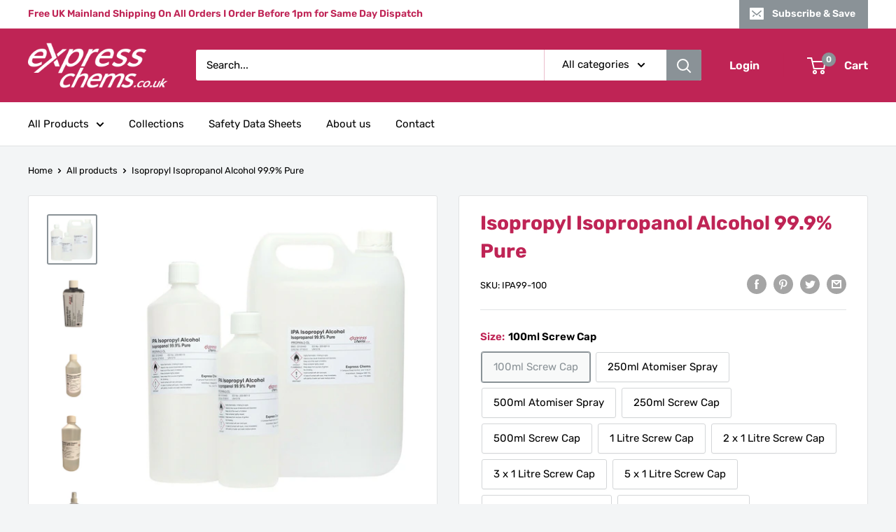

--- FILE ---
content_type: text/html; charset=utf-8
request_url: https://expresschems.co.uk/products/isopropyl-alcohol-99-9-pure
body_size: 61277
content:
<!doctype html>

<html class="no-js" lang="en">
  <head>
    <meta charset="utf-8">
    <meta name="viewport" content="width=device-width, initial-scale=1.0, height=device-height, minimum-scale=1.0, maximum-scale=1.0">
    <meta name="theme-color" content="#8a9297"><title>Isopropyl Isopropanol Alcohol 99.9% Pure
</title><meta name="description" content="Isopropyl Alcohol 99.9% Pure Powerful Surface Disinfectant:  Kills 99.9% of Bacteria &amp;amp; Virus Effective for Cleaning Glass &amp;amp; Mirrors: Evaporates Quickly Perfect for cleaning computer screens, phones, iPad screens, and is non-streaking Sanitise and clean makeup brushes and use to fix broken powder foundation make"><link rel="canonical" href="https://expresschems.co.uk/products/isopropyl-alcohol-99-9-pure"><link rel="shortcut icon" href="//expresschems.co.uk/cdn/shop/files/express-chems-icon_96x96.png?v=1630325122" type="image/png"><link rel="preload" as="style" href="//expresschems.co.uk/cdn/shop/t/2/assets/theme.css?v=92731179310894677441635881727">
    <link rel="preload" as="script" href="//expresschems.co.uk/cdn/shop/t/2/assets/theme.js?v=12437987694567910201641846331">
    <link rel="preconnect" href="https://cdn.shopify.com">
    <link rel="preconnect" href="https://fonts.shopifycdn.com">
    <link rel="dns-prefetch" href="https://productreviews.shopifycdn.com">
    <link rel="dns-prefetch" href="https://ajax.googleapis.com">
    <link rel="dns-prefetch" href="https://maps.googleapis.com">
    <link rel="dns-prefetch" href="https://maps.gstatic.com">

    <meta property="og:type" content="product">
  <meta property="og:title" content="Isopropyl Isopropanol Alcohol 99.9% Pure"><meta property="og:image" content="http://expresschems.co.uk/cdn/shop/products/Isopropyl_Alcohol99.jpg?v=1631708522">
    <meta property="og:image:secure_url" content="https://expresschems.co.uk/cdn/shop/products/Isopropyl_Alcohol99.jpg?v=1631708522">
    <meta property="og:image:width" content="900">
    <meta property="og:image:height" content="900"><meta property="product:price:amount" content="4.49">
  <meta property="product:price:currency" content="GBP"><meta property="og:description" content="Isopropyl Alcohol 99.9% Pure Powerful Surface Disinfectant:  Kills 99.9% of Bacteria &amp;amp; Virus Effective for Cleaning Glass &amp;amp; Mirrors: Evaporates Quickly Perfect for cleaning computer screens, phones, iPad screens, and is non-streaking Sanitise and clean makeup brushes and use to fix broken powder foundation make"><meta property="og:url" content="https://expresschems.co.uk/products/isopropyl-alcohol-99-9-pure">
<meta property="og:site_name" content="Express Chems"><meta name="twitter:card" content="summary"><meta name="twitter:title" content="Isopropyl Isopropanol Alcohol 99.9% Pure">
  <meta name="twitter:description" content="Isopropyl Alcohol 99.9% Pure

Powerful Surface Disinfectant:  Kills 99.9% of Bacteria &amp;amp; Virus
Effective for Cleaning Glass &amp;amp; Mirrors: Evaporates Quickly
Perfect for cleaning computer screens, phones, iPad screens, and is non-streaking

Sanitise and clean makeup brushes and use to fix broken powder foundation make-up and eyeshadow:
">
  <meta name="twitter:image" content="https://expresschems.co.uk/cdn/shop/products/Isopropyl_Alcohol99_600x600_crop_center.jpg?v=1631708522">
    <link rel="preload" href="//expresschems.co.uk/cdn/fonts/rubik/rubik_n7.9ddb1ff19ac4667369e1c444a6663062e115e651.woff2" as="font" type="font/woff2" crossorigin><link rel="preload" href="//expresschems.co.uk/cdn/fonts/rubik/rubik_n4.c2fb67c90aa34ecf8da34fc1da937ee9c0c27942.woff2" as="font" type="font/woff2" crossorigin><style>
  @font-face {
  font-family: Rubik;
  font-weight: 700;
  font-style: normal;
  font-display: swap;
  src: url("//expresschems.co.uk/cdn/fonts/rubik/rubik_n7.9ddb1ff19ac4667369e1c444a6663062e115e651.woff2") format("woff2"),
       url("//expresschems.co.uk/cdn/fonts/rubik/rubik_n7.2f2815a4763d5118fdb49ad25ccceea3eafcae92.woff") format("woff");
}

  @font-face {
  font-family: Rubik;
  font-weight: 400;
  font-style: normal;
  font-display: swap;
  src: url("//expresschems.co.uk/cdn/fonts/rubik/rubik_n4.c2fb67c90aa34ecf8da34fc1da937ee9c0c27942.woff2") format("woff2"),
       url("//expresschems.co.uk/cdn/fonts/rubik/rubik_n4.d229bd4a6a25ec476a0829a74bf3657a5fd9aa36.woff") format("woff");
}

@font-face {
  font-family: Rubik;
  font-weight: 600;
  font-style: normal;
  font-display: swap;
  src: url("//expresschems.co.uk/cdn/fonts/rubik/rubik_n6.67aea03a872140ecba69ec8f230a6b23b75ea115.woff2") format("woff2"),
       url("//expresschems.co.uk/cdn/fonts/rubik/rubik_n6.68bdcdd14ff1017f6af9d9be50d3740fc083b3fd.woff") format("woff");
}

@font-face {
  font-family: Rubik;
  font-weight: 700;
  font-style: italic;
  font-display: swap;
  src: url("//expresschems.co.uk/cdn/fonts/rubik/rubik_i7.e37585fef76596b7b87ec84ca28db2ef5e3df433.woff2") format("woff2"),
       url("//expresschems.co.uk/cdn/fonts/rubik/rubik_i7.a18d51774424b841c335ca3a15ab66cba9fce8c1.woff") format("woff");
}


  @font-face {
  font-family: Rubik;
  font-weight: 700;
  font-style: normal;
  font-display: swap;
  src: url("//expresschems.co.uk/cdn/fonts/rubik/rubik_n7.9ddb1ff19ac4667369e1c444a6663062e115e651.woff2") format("woff2"),
       url("//expresschems.co.uk/cdn/fonts/rubik/rubik_n7.2f2815a4763d5118fdb49ad25ccceea3eafcae92.woff") format("woff");
}

  @font-face {
  font-family: Rubik;
  font-weight: 400;
  font-style: italic;
  font-display: swap;
  src: url("//expresschems.co.uk/cdn/fonts/rubik/rubik_i4.528fdfa8adf0c2cb49c0f6d132dcaffa910849d6.woff2") format("woff2"),
       url("//expresschems.co.uk/cdn/fonts/rubik/rubik_i4.937396c2106c0db7a4072bbcd373d4e3d0ab306b.woff") format("woff");
}

  @font-face {
  font-family: Rubik;
  font-weight: 700;
  font-style: italic;
  font-display: swap;
  src: url("//expresschems.co.uk/cdn/fonts/rubik/rubik_i7.e37585fef76596b7b87ec84ca28db2ef5e3df433.woff2") format("woff2"),
       url("//expresschems.co.uk/cdn/fonts/rubik/rubik_i7.a18d51774424b841c335ca3a15ab66cba9fce8c1.woff") format("woff");
}


  :root {
    --default-text-font-size : 15px;
    --base-text-font-size    : 15px;
    --heading-font-family    : Rubik, sans-serif;
    --heading-font-weight    : 700;
    --heading-font-style     : normal;
    --text-font-family       : Rubik, sans-serif;
    --text-font-weight       : 400;
    --text-font-style        : normal;
    --text-font-bolder-weight: 600;
    --text-link-decoration   : underline;

    --text-color               : #000000;
    --text-color-rgb           : 0, 0, 0;
    --heading-color            : #bf2455;
    --border-color             : #e1e3e4;
    --border-color-rgb         : 225, 227, 228;
    --form-border-color        : #d4d6d8;
    --accent-color             : #8a9297;
    --accent-color-rgb         : 138, 146, 151;
    --link-color               : #bf2455;
    --link-color-hover         : #7f1838;
    --background               : #f3f5f6;
    --secondary-background     : #ffffff;
    --secondary-background-rgb : 255, 255, 255;
    --accent-background        : rgba(138, 146, 151, 0.08);

    --input-background: #ffffff;

    --error-color       : #ff0000;
    --error-background  : rgba(255, 0, 0, 0.07);
    --success-color     : #00aa00;
    --success-background: rgba(0, 170, 0, 0.11);

    --primary-button-background      : #bf2455;
    --primary-button-background-rgb  : 191, 36, 85;
    --primary-button-text-color      : #ffffff;
    --secondary-button-background    : #ffffff;
    --secondary-button-background-rgb: 255, 255, 255;
    --secondary-button-text-color    : #bf2455;

    --header-background      : #bf2455;
    --header-text-color      : #ffffff;
    --header-light-text-color: #bf2455;
    --header-border-color    : rgba(191, 36, 85, 0.3);
    --header-accent-color    : #8a9297;

    --footer-background-color:    #bf2455;
    --footer-heading-text-color:  #ffffff;
    --footer-body-text-color:     #ffffff;
    --footer-body-text-color-rgb: 255, 255, 255;
    --footer-accent-color:        #8a9297;
    --footer-accent-color-rgb:    138, 146, 151;
    --footer-border:              none;
    
    --flickity-arrow-color: #abb1b4;--product-on-sale-accent           : #ee0000;
    --product-on-sale-accent-rgb       : 238, 0, 0;
    --product-on-sale-color            : #ffffff;
    --product-in-stock-color           : #008a00;
    --product-low-stock-color          : #ee0000;
    --product-sold-out-color           : #8a9297;
    --product-custom-label-1-background: #008a00;
    --product-custom-label-1-color     : #ffffff;
    --product-custom-label-2-background: #00a500;
    --product-custom-label-2-color     : #ffffff;
    --product-review-star-color        : #ffbd00;

    --mobile-container-gutter : 20px;
    --desktop-container-gutter: 40px;

    /* Shopify related variables */
    --payment-terms-background-color: #f3f5f6;
  }
</style>

<script>
  // IE11 does not have support for CSS variables, so we have to polyfill them
  if (!(((window || {}).CSS || {}).supports && window.CSS.supports('(--a: 0)'))) {
    const script = document.createElement('script');
    script.type = 'text/javascript';
    script.src = 'https://cdn.jsdelivr.net/npm/css-vars-ponyfill@2';
    script.onload = function() {
      cssVars({});
    };

    document.getElementsByTagName('head')[0].appendChild(script);
  }
</script>


    <script>window.performance && window.performance.mark && window.performance.mark('shopify.content_for_header.start');</script><meta name="google-site-verification" content="rDmO2PuKSLFaIXtUJXEZ4ZMG0KW7VN54gshGOJcjDcc">
<meta id="shopify-digital-wallet" name="shopify-digital-wallet" content="/59504787655/digital_wallets/dialog">
<meta name="shopify-checkout-api-token" content="69475e03f783f9e18d0e35523831bd96">
<meta id="in-context-paypal-metadata" data-shop-id="59504787655" data-venmo-supported="false" data-environment="production" data-locale="en_US" data-paypal-v4="true" data-currency="GBP">
<link rel="alternate" type="application/json+oembed" href="https://expresschems.co.uk/products/isopropyl-alcohol-99-9-pure.oembed">
<script async="async" src="/checkouts/internal/preloads.js?locale=en-GB"></script>
<script id="shopify-features" type="application/json">{"accessToken":"69475e03f783f9e18d0e35523831bd96","betas":["rich-media-storefront-analytics"],"domain":"expresschems.co.uk","predictiveSearch":true,"shopId":59504787655,"locale":"en"}</script>
<script>var Shopify = Shopify || {};
Shopify.shop = "expresschems.myshopify.com";
Shopify.locale = "en";
Shopify.currency = {"active":"GBP","rate":"1.0"};
Shopify.country = "GB";
Shopify.theme = {"name":"Warehouse","id":126281646279,"schema_name":"Warehouse","schema_version":"2.3.1","theme_store_id":871,"role":"main"};
Shopify.theme.handle = "null";
Shopify.theme.style = {"id":null,"handle":null};
Shopify.cdnHost = "expresschems.co.uk/cdn";
Shopify.routes = Shopify.routes || {};
Shopify.routes.root = "/";</script>
<script type="module">!function(o){(o.Shopify=o.Shopify||{}).modules=!0}(window);</script>
<script>!function(o){function n(){var o=[];function n(){o.push(Array.prototype.slice.apply(arguments))}return n.q=o,n}var t=o.Shopify=o.Shopify||{};t.loadFeatures=n(),t.autoloadFeatures=n()}(window);</script>
<script id="shop-js-analytics" type="application/json">{"pageType":"product"}</script>
<script defer="defer" async type="module" src="//expresschems.co.uk/cdn/shopifycloud/shop-js/modules/v2/client.init-shop-cart-sync_BdyHc3Nr.en.esm.js"></script>
<script defer="defer" async type="module" src="//expresschems.co.uk/cdn/shopifycloud/shop-js/modules/v2/chunk.common_Daul8nwZ.esm.js"></script>
<script type="module">
  await import("//expresschems.co.uk/cdn/shopifycloud/shop-js/modules/v2/client.init-shop-cart-sync_BdyHc3Nr.en.esm.js");
await import("//expresschems.co.uk/cdn/shopifycloud/shop-js/modules/v2/chunk.common_Daul8nwZ.esm.js");

  window.Shopify.SignInWithShop?.initShopCartSync?.({"fedCMEnabled":true,"windoidEnabled":true});

</script>
<script id="__st">var __st={"a":59504787655,"offset":0,"reqid":"cb4a6c36-ff2d-4f22-a1c7-97505dcb4aa8-1768943023","pageurl":"expresschems.co.uk\/products\/isopropyl-alcohol-99-9-pure","u":"2563c4b244e0","p":"product","rtyp":"product","rid":7006009524423};</script>
<script>window.ShopifyPaypalV4VisibilityTracking = true;</script>
<script id="captcha-bootstrap">!function(){'use strict';const t='contact',e='account',n='new_comment',o=[[t,t],['blogs',n],['comments',n],[t,'customer']],c=[[e,'customer_login'],[e,'guest_login'],[e,'recover_customer_password'],[e,'create_customer']],r=t=>t.map((([t,e])=>`form[action*='/${t}']:not([data-nocaptcha='true']) input[name='form_type'][value='${e}']`)).join(','),a=t=>()=>t?[...document.querySelectorAll(t)].map((t=>t.form)):[];function s(){const t=[...o],e=r(t);return a(e)}const i='password',u='form_key',d=['recaptcha-v3-token','g-recaptcha-response','h-captcha-response',i],f=()=>{try{return window.sessionStorage}catch{return}},m='__shopify_v',_=t=>t.elements[u];function p(t,e,n=!1){try{const o=window.sessionStorage,c=JSON.parse(o.getItem(e)),{data:r}=function(t){const{data:e,action:n}=t;return t[m]||n?{data:e,action:n}:{data:t,action:n}}(c);for(const[e,n]of Object.entries(r))t.elements[e]&&(t.elements[e].value=n);n&&o.removeItem(e)}catch(o){console.error('form repopulation failed',{error:o})}}const l='form_type',E='cptcha';function T(t){t.dataset[E]=!0}const w=window,h=w.document,L='Shopify',v='ce_forms',y='captcha';let A=!1;((t,e)=>{const n=(g='f06e6c50-85a8-45c8-87d0-21a2b65856fe',I='https://cdn.shopify.com/shopifycloud/storefront-forms-hcaptcha/ce_storefront_forms_captcha_hcaptcha.v1.5.2.iife.js',D={infoText:'Protected by hCaptcha',privacyText:'Privacy',termsText:'Terms'},(t,e,n)=>{const o=w[L][v],c=o.bindForm;if(c)return c(t,g,e,D).then(n);var r;o.q.push([[t,g,e,D],n]),r=I,A||(h.body.append(Object.assign(h.createElement('script'),{id:'captcha-provider',async:!0,src:r})),A=!0)});var g,I,D;w[L]=w[L]||{},w[L][v]=w[L][v]||{},w[L][v].q=[],w[L][y]=w[L][y]||{},w[L][y].protect=function(t,e){n(t,void 0,e),T(t)},Object.freeze(w[L][y]),function(t,e,n,w,h,L){const[v,y,A,g]=function(t,e,n){const i=e?o:[],u=t?c:[],d=[...i,...u],f=r(d),m=r(i),_=r(d.filter((([t,e])=>n.includes(e))));return[a(f),a(m),a(_),s()]}(w,h,L),I=t=>{const e=t.target;return e instanceof HTMLFormElement?e:e&&e.form},D=t=>v().includes(t);t.addEventListener('submit',(t=>{const e=I(t);if(!e)return;const n=D(e)&&!e.dataset.hcaptchaBound&&!e.dataset.recaptchaBound,o=_(e),c=g().includes(e)&&(!o||!o.value);(n||c)&&t.preventDefault(),c&&!n&&(function(t){try{if(!f())return;!function(t){const e=f();if(!e)return;const n=_(t);if(!n)return;const o=n.value;o&&e.removeItem(o)}(t);const e=Array.from(Array(32),(()=>Math.random().toString(36)[2])).join('');!function(t,e){_(t)||t.append(Object.assign(document.createElement('input'),{type:'hidden',name:u})),t.elements[u].value=e}(t,e),function(t,e){const n=f();if(!n)return;const o=[...t.querySelectorAll(`input[type='${i}']`)].map((({name:t})=>t)),c=[...d,...o],r={};for(const[a,s]of new FormData(t).entries())c.includes(a)||(r[a]=s);n.setItem(e,JSON.stringify({[m]:1,action:t.action,data:r}))}(t,e)}catch(e){console.error('failed to persist form',e)}}(e),e.submit())}));const S=(t,e)=>{t&&!t.dataset[E]&&(n(t,e.some((e=>e===t))),T(t))};for(const o of['focusin','change'])t.addEventListener(o,(t=>{const e=I(t);D(e)&&S(e,y())}));const B=e.get('form_key'),M=e.get(l),P=B&&M;t.addEventListener('DOMContentLoaded',(()=>{const t=y();if(P)for(const e of t)e.elements[l].value===M&&p(e,B);[...new Set([...A(),...v().filter((t=>'true'===t.dataset.shopifyCaptcha))])].forEach((e=>S(e,t)))}))}(h,new URLSearchParams(w.location.search),n,t,e,['guest_login'])})(!0,!0)}();</script>
<script integrity="sha256-4kQ18oKyAcykRKYeNunJcIwy7WH5gtpwJnB7kiuLZ1E=" data-source-attribution="shopify.loadfeatures" defer="defer" src="//expresschems.co.uk/cdn/shopifycloud/storefront/assets/storefront/load_feature-a0a9edcb.js" crossorigin="anonymous"></script>
<script data-source-attribution="shopify.dynamic_checkout.dynamic.init">var Shopify=Shopify||{};Shopify.PaymentButton=Shopify.PaymentButton||{isStorefrontPortableWallets:!0,init:function(){window.Shopify.PaymentButton.init=function(){};var t=document.createElement("script");t.src="https://expresschems.co.uk/cdn/shopifycloud/portable-wallets/latest/portable-wallets.en.js",t.type="module",document.head.appendChild(t)}};
</script>
<script data-source-attribution="shopify.dynamic_checkout.buyer_consent">
  function portableWalletsHideBuyerConsent(e){var t=document.getElementById("shopify-buyer-consent"),n=document.getElementById("shopify-subscription-policy-button");t&&n&&(t.classList.add("hidden"),t.setAttribute("aria-hidden","true"),n.removeEventListener("click",e))}function portableWalletsShowBuyerConsent(e){var t=document.getElementById("shopify-buyer-consent"),n=document.getElementById("shopify-subscription-policy-button");t&&n&&(t.classList.remove("hidden"),t.removeAttribute("aria-hidden"),n.addEventListener("click",e))}window.Shopify?.PaymentButton&&(window.Shopify.PaymentButton.hideBuyerConsent=portableWalletsHideBuyerConsent,window.Shopify.PaymentButton.showBuyerConsent=portableWalletsShowBuyerConsent);
</script>
<script>
  function portableWalletsCleanup(e){e&&e.src&&console.error("Failed to load portable wallets script "+e.src);var t=document.querySelectorAll("shopify-accelerated-checkout .shopify-payment-button__skeleton, shopify-accelerated-checkout-cart .wallet-cart-button__skeleton"),e=document.getElementById("shopify-buyer-consent");for(let e=0;e<t.length;e++)t[e].remove();e&&e.remove()}function portableWalletsNotLoadedAsModule(e){e instanceof ErrorEvent&&"string"==typeof e.message&&e.message.includes("import.meta")&&"string"==typeof e.filename&&e.filename.includes("portable-wallets")&&(window.removeEventListener("error",portableWalletsNotLoadedAsModule),window.Shopify.PaymentButton.failedToLoad=e,"loading"===document.readyState?document.addEventListener("DOMContentLoaded",window.Shopify.PaymentButton.init):window.Shopify.PaymentButton.init())}window.addEventListener("error",portableWalletsNotLoadedAsModule);
</script>

<script type="module" src="https://expresschems.co.uk/cdn/shopifycloud/portable-wallets/latest/portable-wallets.en.js" onError="portableWalletsCleanup(this)" crossorigin="anonymous"></script>
<script nomodule>
  document.addEventListener("DOMContentLoaded", portableWalletsCleanup);
</script>

<link id="shopify-accelerated-checkout-styles" rel="stylesheet" media="screen" href="https://expresschems.co.uk/cdn/shopifycloud/portable-wallets/latest/accelerated-checkout-backwards-compat.css" crossorigin="anonymous">
<style id="shopify-accelerated-checkout-cart">
        #shopify-buyer-consent {
  margin-top: 1em;
  display: inline-block;
  width: 100%;
}

#shopify-buyer-consent.hidden {
  display: none;
}

#shopify-subscription-policy-button {
  background: none;
  border: none;
  padding: 0;
  text-decoration: underline;
  font-size: inherit;
  cursor: pointer;
}

#shopify-subscription-policy-button::before {
  box-shadow: none;
}

      </style>

<script>window.performance && window.performance.mark && window.performance.mark('shopify.content_for_header.end');</script>

    <link rel="stylesheet" href="//expresschems.co.uk/cdn/shop/t/2/assets/theme.css?v=92731179310894677441635881727">

    
  <script type="application/ld+json">
  {
    "@context": "http://schema.org",
    "@type": "Product",
    "offers": [{
          "@type": "Offer",
          "name": "100ml Screw Cap",
          "availability":"https://schema.org/InStock",
          "price": 4.49,
          "priceCurrency": "GBP",
          "priceValidUntil": "2026-01-30","sku": "IPA99-100","url": "/products/isopropyl-alcohol-99-9-pure?variant=40941698285767"
        },
{
          "@type": "Offer",
          "name": "250ml Atomiser Spray",
          "availability":"https://schema.org/InStock",
          "price": 7.49,
          "priceCurrency": "GBP",
          "priceValidUntil": "2026-01-30","sku": "IPA99-113","url": "/products/isopropyl-alcohol-99-9-pure?variant=41358451441863"
        },
{
          "@type": "Offer",
          "name": "500ml Atomiser Spray",
          "availability":"https://schema.org/InStock",
          "price": 8.49,
          "priceCurrency": "GBP",
          "priceValidUntil": "2026-01-30","sku": "IPA99-114","url": "/products/isopropyl-alcohol-99-9-pure?variant=41358453801159"
        },
{
          "@type": "Offer",
          "name": "250ml Screw Cap",
          "availability":"https://schema.org/InStock",
          "price": 6.49,
          "priceCurrency": "GBP",
          "priceValidUntil": "2026-01-30","sku": "IPA99-250","url": "/products/isopropyl-alcohol-99-9-pure?variant=40941698318535"
        },
{
          "@type": "Offer",
          "name": "500ml Screw Cap",
          "availability":"https://schema.org/InStock",
          "price": 7.49,
          "priceCurrency": "GBP",
          "priceValidUntil": "2026-01-30","sku": "IPA99-500","url": "/products/isopropyl-alcohol-99-9-pure?variant=40941698351303"
        },
{
          "@type": "Offer",
          "name": "1 Litre Screw Cap",
          "availability":"https://schema.org/InStock",
          "price": 8.79,
          "priceCurrency": "GBP",
          "priceValidUntil": "2026-01-30","sku": "IPA99-1","url": "/products/isopropyl-alcohol-99-9-pure?variant=40941698384071"
        },
{
          "@type": "Offer",
          "name": "2 x 1 Litre Screw Cap",
          "availability":"https://schema.org/InStock",
          "price": 11.69,
          "priceCurrency": "GBP",
          "priceValidUntil": "2026-01-30","sku": "IPA99-2","url": "/products/isopropyl-alcohol-99-9-pure?variant=40941698416839"
        },
{
          "@type": "Offer",
          "name": "3 x 1 Litre Screw Cap",
          "availability":"https://schema.org/InStock",
          "price": 14.99,
          "priceCurrency": "GBP",
          "priceValidUntil": "2026-01-30","url": "/products/isopropyl-alcohol-99-9-pure?variant=43840550699207"
        },
{
          "@type": "Offer",
          "name": "5 x 1 Litre Screw Cap",
          "availability":"https://schema.org/InStock",
          "price": 17.99,
          "priceCurrency": "GBP",
          "priceValidUntil": "2026-01-30","url": "/products/isopropyl-alcohol-99-9-pure?variant=42912341033159"
        },
{
          "@type": "Offer",
          "name": "10 x 1 Litre Screw Cap",
          "availability":"https://schema.org/InStock",
          "price": 34.99,
          "priceCurrency": "GBP",
          "priceValidUntil": "2026-01-30","url": "/products/isopropyl-alcohol-99-9-pure?variant=42912341065927"
        },
{
          "@type": "Offer",
          "name": "20 x 1 Litre Screw Cap",
          "availability":"https://schema.org/InStock",
          "price": 67.99,
          "priceCurrency": "GBP",
          "priceValidUntil": "2026-01-30","url": "/products/isopropyl-alcohol-99-9-pure?variant=43071343820999"
        },
{
          "@type": "Offer",
          "name": "50 x 1 Litre Screw Cap",
          "availability":"https://schema.org/InStock",
          "price": 154.99,
          "priceCurrency": "GBP",
          "priceValidUntil": "2026-01-30","url": "/products/isopropyl-alcohol-99-9-pure?variant=43071343853767"
        },
{
          "@type": "Offer",
          "name": "100 x 1 Litre Screw Cap",
          "availability":"https://schema.org/InStock",
          "price": 299.99,
          "priceCurrency": "GBP",
          "priceValidUntil": "2026-01-30","url": "/products/isopropyl-alcohol-99-9-pure?variant=43129577406663"
        },
{
          "@type": "Offer",
          "name": "1 Litre Trigger Spray",
          "availability":"https://schema.org/InStock",
          "price": 9.69,
          "priceCurrency": "GBP",
          "priceValidUntil": "2026-01-30","sku": "IPA99-111","url": "/products/isopropyl-alcohol-99-9-pure?variant=41358434828487"
        },
{
          "@type": "Offer",
          "name": "2 x 1 Litre Trigger Spray",
          "availability":"https://schema.org/InStock",
          "price": 11.99,
          "priceCurrency": "GBP",
          "priceValidUntil": "2026-01-30","url": "/products/isopropyl-alcohol-99-9-pure?variant=42912341098695"
        },
{
          "@type": "Offer",
          "name": "3 x 1 Litre Trigger Spray",
          "availability":"https://schema.org/InStock",
          "price": 14.99,
          "priceCurrency": "GBP",
          "priceValidUntil": "2026-01-30","sku": "IPA99-112","url": "/products/isopropyl-alcohol-99-9-pure?variant=41358442037447"
        },
{
          "@type": "Offer",
          "name": "5 x 1 Litre Trigger Spray",
          "availability":"https://schema.org/InStock",
          "price": 19.99,
          "priceCurrency": "GBP",
          "priceValidUntil": "2026-01-30","sku": "IPA99-115","url": "/products/isopropyl-alcohol-99-9-pure?variant=41390878916807"
        },
{
          "@type": "Offer",
          "name": "1 Litre Lotion Pump",
          "availability":"https://schema.org/InStock",
          "price": 8.79,
          "priceCurrency": "GBP",
          "priceValidUntil": "2026-01-30","url": "/products/isopropyl-alcohol-99-9-pure?variant=42912341164231"
        },
{
          "@type": "Offer",
          "name": "2 x 1 Litre Lotion Pump",
          "availability":"https://schema.org/InStock",
          "price": 11.99,
          "priceCurrency": "GBP",
          "priceValidUntil": "2026-01-30","url": "/products/isopropyl-alcohol-99-9-pure?variant=42912341196999"
        },
{
          "@type": "Offer",
          "name": "3 x 1 Litre Lotion Pump",
          "availability":"https://schema.org/InStock",
          "price": 14.99,
          "priceCurrency": "GBP",
          "priceValidUntil": "2026-01-30","url": "/products/isopropyl-alcohol-99-9-pure?variant=42912341229767"
        },
{
          "@type": "Offer",
          "name": "5 x 1 Litre Lotion Pump",
          "availability":"https://schema.org/InStock",
          "price": 19.99,
          "priceCurrency": "GBP",
          "priceValidUntil": "2026-01-30","url": "/products/isopropyl-alcohol-99-9-pure?variant=42912341262535"
        },
{
          "@type": "Offer",
          "name": "1 x 1 Litre Flip-Top Cap",
          "availability":"https://schema.org/InStock",
          "price": 8.99,
          "priceCurrency": "GBP",
          "priceValidUntil": "2026-01-30","url": "/products/isopropyl-alcohol-99-9-pure?variant=56101387436410"
        },
{
          "@type": "Offer",
          "name": "2 x 1 Litre Flip-Top Cap",
          "availability":"https://schema.org/InStock",
          "price": 11.99,
          "priceCurrency": "GBP",
          "priceValidUntil": "2026-01-30","url": "/products/isopropyl-alcohol-99-9-pure?variant=56101387469178"
        },
{
          "@type": "Offer",
          "name": "3 x 1 Litre Flip-Top Cap",
          "availability":"https://schema.org/InStock",
          "price": 14.99,
          "priceCurrency": "GBP",
          "priceValidUntil": "2026-01-30","url": "/products/isopropyl-alcohol-99-9-pure?variant=56101387501946"
        },
{
          "@type": "Offer",
          "name": "4 x 1 Litre Flip-Top Cap",
          "availability":"https://schema.org/InStock",
          "price": 18.99,
          "priceCurrency": "GBP",
          "priceValidUntil": "2026-01-30","url": "/products/isopropyl-alcohol-99-9-pure?variant=56101387534714"
        },
{
          "@type": "Offer",
          "name": "5 x 1 Litre Flip-Top Cap",
          "availability":"https://schema.org/InStock",
          "price": 19.99,
          "priceCurrency": "GBP",
          "priceValidUntil": "2026-01-30","url": "/products/isopropyl-alcohol-99-9-pure?variant=56101387567482"
        },
{
          "@type": "Offer",
          "name": "5 Litre",
          "availability":"https://schema.org/InStock",
          "price": 16.99,
          "priceCurrency": "GBP",
          "priceValidUntil": "2026-01-30","sku": "IPA99-5","url": "/products/isopropyl-alcohol-99-9-pure?variant=40941698449607"
        },
{
          "@type": "Offer",
          "name": "10 Litre (2x5L)",
          "availability":"https://schema.org/InStock",
          "price": 32.99,
          "priceCurrency": "GBP",
          "priceValidUntil": "2026-01-30","sku": "IPA99-2x5","url": "/products/isopropyl-alcohol-99-9-pure?variant=40941698515143"
        },
{
          "@type": "Offer",
          "name": "3 x 5 Litres (3x5L)",
          "availability":"https://schema.org/InStock",
          "price": 48.99,
          "priceCurrency": "GBP",
          "priceValidUntil": "2026-01-30","url": "/products/isopropyl-alcohol-99-9-pure?variant=43546867564743"
        },
{
          "@type": "Offer",
          "name": "20 Litre (4x5L)",
          "availability":"https://schema.org/InStock",
          "price": 62.99,
          "priceCurrency": "GBP",
          "priceValidUntil": "2026-01-30","sku": "IPA99-4x5","url": "/products/isopropyl-alcohol-99-9-pure?variant=40941698547911"
        },
{
          "@type": "Offer",
          "name": "30 Litre (6x5L)",
          "availability":"https://schema.org/InStock",
          "price": 99.99,
          "priceCurrency": "GBP",
          "priceValidUntil": "2026-01-30","url": "/products/isopropyl-alcohol-99-9-pure?variant=43546867597511"
        },
{
          "@type": "Offer",
          "name": "40 Litre (8x5L)",
          "availability":"https://schema.org/InStock",
          "price": 123.49,
          "priceCurrency": "GBP",
          "priceValidUntil": "2026-01-30","sku": "IPA99-8x5","url": "/products/isopropyl-alcohol-99-9-pure?variant=40941698613447"
        },
{
          "@type": "Offer",
          "name": "50 Litres (10x5L)",
          "availability":"https://schema.org/InStock",
          "price": 152.99,
          "priceCurrency": "GBP",
          "priceValidUntil": "2026-01-30","url": "/products/isopropyl-alcohol-99-9-pure?variant=43557200756935"
        },
{
          "@type": "Offer",
          "name": "16 x 5 Litres (80 Litres)",
          "availability":"https://schema.org/InStock",
          "price": 253.99,
          "priceCurrency": "GBP",
          "priceValidUntil": "2026-01-30","url": "/products/isopropyl-alcohol-99-9-pure?variant=43546885095623"
        },
{
          "@type": "Offer",
          "name": "100 Litre (20x5)",
          "availability":"https://schema.org/InStock",
          "price": 279.99,
          "priceCurrency": "GBP",
          "priceValidUntil": "2026-01-30","sku": "IPA99-20x5","url": "/products/isopropyl-alcohol-99-9-pure?variant=40941698646215"
        },
{
          "@type": "Offer",
          "name": "1 x 25 Litre Screwcap",
          "availability":"https://schema.org/InStock",
          "price": 73.99,
          "priceCurrency": "GBP",
          "priceValidUntil": "2026-01-30","url": "/products/isopropyl-alcohol-99-9-pure?variant=56086539895162"
        },
{
          "@type": "Offer",
          "name": "2 x 25 Litre Screwcap",
          "availability":"https://schema.org/InStock",
          "price": 144.99,
          "priceCurrency": "GBP",
          "priceValidUntil": "2026-01-30","url": "/products/isopropyl-alcohol-99-9-pure?variant=56086539927930"
        },
{
          "@type": "Offer",
          "name": "3 x 25 Litre Screwcap",
          "availability":"https://schema.org/InStock",
          "price": 214.99,
          "priceCurrency": "GBP",
          "priceValidUntil": "2026-01-30","url": "/products/isopropyl-alcohol-99-9-pure?variant=56086539960698"
        },
{
          "@type": "Offer",
          "name": "4 x 25 Litre Screwcap",
          "availability":"https://schema.org/InStock",
          "price": 279.99,
          "priceCurrency": "GBP",
          "priceValidUntil": "2026-01-30","url": "/products/isopropyl-alcohol-99-9-pure?variant=56086539993466"
        },
{
          "@type": "Offer",
          "name": "1 x 25 Litre Drum Tap",
          "availability":"https://schema.org/InStock",
          "price": 75.99,
          "priceCurrency": "GBP",
          "priceValidUntil": "2026-01-30","url": "/products/isopropyl-alcohol-99-9-pure?variant=56086540026234"
        },
{
          "@type": "Offer",
          "name": "2 x 25 Litre Drum Tap",
          "availability":"https://schema.org/InStock",
          "price": 149.99,
          "priceCurrency": "GBP",
          "priceValidUntil": "2026-01-30","url": "/products/isopropyl-alcohol-99-9-pure?variant=56086540059002"
        },
{
          "@type": "Offer",
          "name": "3 x 25 Litre Drum Tap",
          "availability":"https://schema.org/InStock",
          "price": 219.99,
          "priceCurrency": "GBP",
          "priceValidUntil": "2026-01-30","url": "/products/isopropyl-alcohol-99-9-pure?variant=56086540091770"
        },
{
          "@type": "Offer",
          "name": "4 x 25 Litre Drum Tap",
          "availability":"https://schema.org/InStock",
          "price": 289.99,
          "priceCurrency": "GBP",
          "priceValidUntil": "2026-01-30","url": "/products/isopropyl-alcohol-99-9-pure?variant=56086540124538"
        }
],
    "brand": {
      "name": "Express Chems"
    },
    "name": "Isopropyl Isopropanol Alcohol 99.9% Pure",
    "description": "Isopropyl Alcohol 99.9% Pure\n\nPowerful Surface Disinfectant:  Kills 99.9% of Bacteria \u0026amp; Virus\nEffective for Cleaning Glass \u0026amp; Mirrors: Evaporates Quickly\nPerfect for cleaning computer screens, phones, iPad screens, and is non-streaking\n\nSanitise and clean makeup brushes and use to fix broken powder foundation make-up and eyeshadow:\n",
    "category": "Hand Sanitisers \u0026 Cleaners",
    "url": "/products/isopropyl-alcohol-99-9-pure",
    "sku": "IPA99-100",
    "image": {
      "@type": "ImageObject",
      "url": "https://expresschems.co.uk/cdn/shop/products/Isopropyl_Alcohol99_1024x.jpg?v=1631708522",
      "image": "https://expresschems.co.uk/cdn/shop/products/Isopropyl_Alcohol99_1024x.jpg?v=1631708522",
      "name": "Isopropyl Isopropanol Alcohol 99.9% Pure",
      "width": "1024",
      "height": "1024"
    }
  }
  </script>



  <script type="application/ld+json">
  {
    "@context": "http://schema.org",
    "@type": "BreadcrumbList",
  "itemListElement": [{
      "@type": "ListItem",
      "position": 1,
      "name": "Home",
      "item": "https://expresschems.co.uk"
    },{
          "@type": "ListItem",
          "position": 2,
          "name": "Isopropyl Isopropanol Alcohol 99.9% Pure",
          "item": "https://expresschems.co.uk/products/isopropyl-alcohol-99-9-pure"
        }]
  }
  </script>


    <script>
      // This allows to expose several variables to the global scope, to be used in scripts
      window.theme = {
        pageType: "product",
        cartCount: 0,
        moneyFormat: "£{{amount}}",
        moneyWithCurrencyFormat: "£{{amount}} GBP",
        currencyCodeEnabled: false,
        showDiscount: true,
        discountMode: "saving",
        searchMode: "product,article,page",
        searchUnavailableProducts: "last",
        cartType: "drawer"
      };

      window.routes = {
        rootUrl: "\/",
        rootUrlWithoutSlash: '',
        cartUrl: "\/cart",
        cartAddUrl: "\/cart\/add",
        cartChangeUrl: "\/cart\/change",
        searchUrl: "\/search",
        productRecommendationsUrl: "\/recommendations\/products"
      };

      window.languages = {
        productRegularPrice: "Regular price",
        productSalePrice: "Sale price",
        collectionOnSaleLabel: "Save {{savings}}",
        productFormUnavailable: "Unavailable",
        productFormAddToCart: "Add to cart",
        productFormSoldOut: "Sold out",
        productAdded: "Product has been added to your cart",
        productAddedShort: "Added!",
        shippingEstimatorNoResults: "No shipping could be found for your address.",
        shippingEstimatorOneResult: "There is one shipping rate for your address:",
        shippingEstimatorMultipleResults: "There are {{count}} shipping rates for your address:",
        shippingEstimatorErrors: "There are some errors:"
      };

      window.lazySizesConfig = {
        loadHidden: false,
        hFac: 0.8,
        expFactor: 3,
        customMedia: {
          '--phone': '(max-width: 640px)',
          '--tablet': '(min-width: 641px) and (max-width: 1023px)',
          '--lap': '(min-width: 1024px)'
        }
      };

      document.documentElement.className = document.documentElement.className.replace('no-js', 'js');
    </script><script src="//expresschems.co.uk/cdn/shop/t/2/assets/theme.js?v=12437987694567910201641846331" defer></script>
    <script src="//expresschems.co.uk/cdn/shop/t/2/assets/custom.js?v=102476495355921946141629291765" defer></script><script>
        (function () {
          window.onpageshow = function() {
            // We force re-freshing the cart content onpageshow, as most browsers will serve a cache copy when hitting the
            // back button, which cause staled data
            document.documentElement.dispatchEvent(new CustomEvent('cart:refresh', {
              bubbles: true,
              detail: {scrollToTop: false}
            }));
          };
        })();
      </script><script>window.is_hulkpo_installed=false</script><!-- BEGIN app block: shopify://apps/also-bought/blocks/app-embed-block/b94b27b4-738d-4d92-9e60-43c22d1da3f2 --><script>
    window.codeblackbelt = window.codeblackbelt || {};
    window.codeblackbelt.shop = window.codeblackbelt.shop || 'expresschems.myshopify.com';
    
        window.codeblackbelt.productId = 7006009524423;</script><script src="//cdn.codeblackbelt.com/widgets/also-bought/main.min.js?version=2026012021+0000" async></script>
<!-- END app block --><link href="https://monorail-edge.shopifysvc.com" rel="dns-prefetch">
<script>(function(){if ("sendBeacon" in navigator && "performance" in window) {try {var session_token_from_headers = performance.getEntriesByType('navigation')[0].serverTiming.find(x => x.name == '_s').description;} catch {var session_token_from_headers = undefined;}var session_cookie_matches = document.cookie.match(/_shopify_s=([^;]*)/);var session_token_from_cookie = session_cookie_matches && session_cookie_matches.length === 2 ? session_cookie_matches[1] : "";var session_token = session_token_from_headers || session_token_from_cookie || "";function handle_abandonment_event(e) {var entries = performance.getEntries().filter(function(entry) {return /monorail-edge.shopifysvc.com/.test(entry.name);});if (!window.abandonment_tracked && entries.length === 0) {window.abandonment_tracked = true;var currentMs = Date.now();var navigation_start = performance.timing.navigationStart;var payload = {shop_id: 59504787655,url: window.location.href,navigation_start,duration: currentMs - navigation_start,session_token,page_type: "product"};window.navigator.sendBeacon("https://monorail-edge.shopifysvc.com/v1/produce", JSON.stringify({schema_id: "online_store_buyer_site_abandonment/1.1",payload: payload,metadata: {event_created_at_ms: currentMs,event_sent_at_ms: currentMs}}));}}window.addEventListener('pagehide', handle_abandonment_event);}}());</script>
<script id="web-pixels-manager-setup">(function e(e,d,r,n,o){if(void 0===o&&(o={}),!Boolean(null===(a=null===(i=window.Shopify)||void 0===i?void 0:i.analytics)||void 0===a?void 0:a.replayQueue)){var i,a;window.Shopify=window.Shopify||{};var t=window.Shopify;t.analytics=t.analytics||{};var s=t.analytics;s.replayQueue=[],s.publish=function(e,d,r){return s.replayQueue.push([e,d,r]),!0};try{self.performance.mark("wpm:start")}catch(e){}var l=function(){var e={modern:/Edge?\/(1{2}[4-9]|1[2-9]\d|[2-9]\d{2}|\d{4,})\.\d+(\.\d+|)|Firefox\/(1{2}[4-9]|1[2-9]\d|[2-9]\d{2}|\d{4,})\.\d+(\.\d+|)|Chrom(ium|e)\/(9{2}|\d{3,})\.\d+(\.\d+|)|(Maci|X1{2}).+ Version\/(15\.\d+|(1[6-9]|[2-9]\d|\d{3,})\.\d+)([,.]\d+|)( \(\w+\)|)( Mobile\/\w+|) Safari\/|Chrome.+OPR\/(9{2}|\d{3,})\.\d+\.\d+|(CPU[ +]OS|iPhone[ +]OS|CPU[ +]iPhone|CPU IPhone OS|CPU iPad OS)[ +]+(15[._]\d+|(1[6-9]|[2-9]\d|\d{3,})[._]\d+)([._]\d+|)|Android:?[ /-](13[3-9]|1[4-9]\d|[2-9]\d{2}|\d{4,})(\.\d+|)(\.\d+|)|Android.+Firefox\/(13[5-9]|1[4-9]\d|[2-9]\d{2}|\d{4,})\.\d+(\.\d+|)|Android.+Chrom(ium|e)\/(13[3-9]|1[4-9]\d|[2-9]\d{2}|\d{4,})\.\d+(\.\d+|)|SamsungBrowser\/([2-9]\d|\d{3,})\.\d+/,legacy:/Edge?\/(1[6-9]|[2-9]\d|\d{3,})\.\d+(\.\d+|)|Firefox\/(5[4-9]|[6-9]\d|\d{3,})\.\d+(\.\d+|)|Chrom(ium|e)\/(5[1-9]|[6-9]\d|\d{3,})\.\d+(\.\d+|)([\d.]+$|.*Safari\/(?![\d.]+ Edge\/[\d.]+$))|(Maci|X1{2}).+ Version\/(10\.\d+|(1[1-9]|[2-9]\d|\d{3,})\.\d+)([,.]\d+|)( \(\w+\)|)( Mobile\/\w+|) Safari\/|Chrome.+OPR\/(3[89]|[4-9]\d|\d{3,})\.\d+\.\d+|(CPU[ +]OS|iPhone[ +]OS|CPU[ +]iPhone|CPU IPhone OS|CPU iPad OS)[ +]+(10[._]\d+|(1[1-9]|[2-9]\d|\d{3,})[._]\d+)([._]\d+|)|Android:?[ /-](13[3-9]|1[4-9]\d|[2-9]\d{2}|\d{4,})(\.\d+|)(\.\d+|)|Mobile Safari.+OPR\/([89]\d|\d{3,})\.\d+\.\d+|Android.+Firefox\/(13[5-9]|1[4-9]\d|[2-9]\d{2}|\d{4,})\.\d+(\.\d+|)|Android.+Chrom(ium|e)\/(13[3-9]|1[4-9]\d|[2-9]\d{2}|\d{4,})\.\d+(\.\d+|)|Android.+(UC? ?Browser|UCWEB|U3)[ /]?(15\.([5-9]|\d{2,})|(1[6-9]|[2-9]\d|\d{3,})\.\d+)\.\d+|SamsungBrowser\/(5\.\d+|([6-9]|\d{2,})\.\d+)|Android.+MQ{2}Browser\/(14(\.(9|\d{2,})|)|(1[5-9]|[2-9]\d|\d{3,})(\.\d+|))(\.\d+|)|K[Aa][Ii]OS\/(3\.\d+|([4-9]|\d{2,})\.\d+)(\.\d+|)/},d=e.modern,r=e.legacy,n=navigator.userAgent;return n.match(d)?"modern":n.match(r)?"legacy":"unknown"}(),u="modern"===l?"modern":"legacy",c=(null!=n?n:{modern:"",legacy:""})[u],f=function(e){return[e.baseUrl,"/wpm","/b",e.hashVersion,"modern"===e.buildTarget?"m":"l",".js"].join("")}({baseUrl:d,hashVersion:r,buildTarget:u}),m=function(e){var d=e.version,r=e.bundleTarget,n=e.surface,o=e.pageUrl,i=e.monorailEndpoint;return{emit:function(e){var a=e.status,t=e.errorMsg,s=(new Date).getTime(),l=JSON.stringify({metadata:{event_sent_at_ms:s},events:[{schema_id:"web_pixels_manager_load/3.1",payload:{version:d,bundle_target:r,page_url:o,status:a,surface:n,error_msg:t},metadata:{event_created_at_ms:s}}]});if(!i)return console&&console.warn&&console.warn("[Web Pixels Manager] No Monorail endpoint provided, skipping logging."),!1;try{return self.navigator.sendBeacon.bind(self.navigator)(i,l)}catch(e){}var u=new XMLHttpRequest;try{return u.open("POST",i,!0),u.setRequestHeader("Content-Type","text/plain"),u.send(l),!0}catch(e){return console&&console.warn&&console.warn("[Web Pixels Manager] Got an unhandled error while logging to Monorail."),!1}}}}({version:r,bundleTarget:l,surface:e.surface,pageUrl:self.location.href,monorailEndpoint:e.monorailEndpoint});try{o.browserTarget=l,function(e){var d=e.src,r=e.async,n=void 0===r||r,o=e.onload,i=e.onerror,a=e.sri,t=e.scriptDataAttributes,s=void 0===t?{}:t,l=document.createElement("script"),u=document.querySelector("head"),c=document.querySelector("body");if(l.async=n,l.src=d,a&&(l.integrity=a,l.crossOrigin="anonymous"),s)for(var f in s)if(Object.prototype.hasOwnProperty.call(s,f))try{l.dataset[f]=s[f]}catch(e){}if(o&&l.addEventListener("load",o),i&&l.addEventListener("error",i),u)u.appendChild(l);else{if(!c)throw new Error("Did not find a head or body element to append the script");c.appendChild(l)}}({src:f,async:!0,onload:function(){if(!function(){var e,d;return Boolean(null===(d=null===(e=window.Shopify)||void 0===e?void 0:e.analytics)||void 0===d?void 0:d.initialized)}()){var d=window.webPixelsManager.init(e)||void 0;if(d){var r=window.Shopify.analytics;r.replayQueue.forEach((function(e){var r=e[0],n=e[1],o=e[2];d.publishCustomEvent(r,n,o)})),r.replayQueue=[],r.publish=d.publishCustomEvent,r.visitor=d.visitor,r.initialized=!0}}},onerror:function(){return m.emit({status:"failed",errorMsg:"".concat(f," has failed to load")})},sri:function(e){var d=/^sha384-[A-Za-z0-9+/=]+$/;return"string"==typeof e&&d.test(e)}(c)?c:"",scriptDataAttributes:o}),m.emit({status:"loading"})}catch(e){m.emit({status:"failed",errorMsg:(null==e?void 0:e.message)||"Unknown error"})}}})({shopId: 59504787655,storefrontBaseUrl: "https://expresschems.co.uk",extensionsBaseUrl: "https://extensions.shopifycdn.com/cdn/shopifycloud/web-pixels-manager",monorailEndpoint: "https://monorail-edge.shopifysvc.com/unstable/produce_batch",surface: "storefront-renderer",enabledBetaFlags: ["2dca8a86"],webPixelsConfigList: [{"id":"556564679","configuration":"{\"config\":\"{\\\"pixel_id\\\":\\\"GT-KVFTQJ8\\\",\\\"target_country\\\":\\\"GB\\\",\\\"gtag_events\\\":[{\\\"type\\\":\\\"purchase\\\",\\\"action_label\\\":\\\"MC-F4HD9EVM8V\\\"},{\\\"type\\\":\\\"page_view\\\",\\\"action_label\\\":\\\"MC-F4HD9EVM8V\\\"},{\\\"type\\\":\\\"view_item\\\",\\\"action_label\\\":\\\"MC-F4HD9EVM8V\\\"}],\\\"enable_monitoring_mode\\\":false}\"}","eventPayloadVersion":"v1","runtimeContext":"OPEN","scriptVersion":"b2a88bafab3e21179ed38636efcd8a93","type":"APP","apiClientId":1780363,"privacyPurposes":[],"dataSharingAdjustments":{"protectedCustomerApprovalScopes":["read_customer_address","read_customer_email","read_customer_name","read_customer_personal_data","read_customer_phone"]}},{"id":"193462650","eventPayloadVersion":"v1","runtimeContext":"LAX","scriptVersion":"1","type":"CUSTOM","privacyPurposes":["ANALYTICS"],"name":"Google Analytics tag (migrated)"},{"id":"shopify-app-pixel","configuration":"{}","eventPayloadVersion":"v1","runtimeContext":"STRICT","scriptVersion":"0450","apiClientId":"shopify-pixel","type":"APP","privacyPurposes":["ANALYTICS","MARKETING"]},{"id":"shopify-custom-pixel","eventPayloadVersion":"v1","runtimeContext":"LAX","scriptVersion":"0450","apiClientId":"shopify-pixel","type":"CUSTOM","privacyPurposes":["ANALYTICS","MARKETING"]}],isMerchantRequest: false,initData: {"shop":{"name":"Express Chems","paymentSettings":{"currencyCode":"GBP"},"myshopifyDomain":"expresschems.myshopify.com","countryCode":"GB","storefrontUrl":"https:\/\/expresschems.co.uk"},"customer":null,"cart":null,"checkout":null,"productVariants":[{"price":{"amount":4.49,"currencyCode":"GBP"},"product":{"title":"Isopropyl Isopropanol Alcohol 99.9% Pure","vendor":"Express Chems","id":"7006009524423","untranslatedTitle":"Isopropyl Isopropanol Alcohol 99.9% Pure","url":"\/products\/isopropyl-alcohol-99-9-pure","type":"Hand Sanitisers \u0026 Cleaners"},"id":"40941698285767","image":{"src":"\/\/expresschems.co.uk\/cdn\/shop\/products\/IMG_1067_1.jpg?v=1636384238"},"sku":"IPA99-100","title":"100ml Screw Cap","untranslatedTitle":"100ml Screw Cap"},{"price":{"amount":7.49,"currencyCode":"GBP"},"product":{"title":"Isopropyl Isopropanol Alcohol 99.9% Pure","vendor":"Express Chems","id":"7006009524423","untranslatedTitle":"Isopropyl Isopropanol Alcohol 99.9% Pure","url":"\/products\/isopropyl-alcohol-99-9-pure","type":"Hand Sanitisers \u0026 Cleaners"},"id":"41358451441863","image":{"src":"\/\/expresschems.co.uk\/cdn\/shop\/products\/IMG_1310_1.png?v=1637399048"},"sku":"IPA99-113","title":"250ml Atomiser Spray","untranslatedTitle":"250ml Atomiser Spray"},{"price":{"amount":8.49,"currencyCode":"GBP"},"product":{"title":"Isopropyl Isopropanol Alcohol 99.9% Pure","vendor":"Express Chems","id":"7006009524423","untranslatedTitle":"Isopropyl Isopropanol Alcohol 99.9% Pure","url":"\/products\/isopropyl-alcohol-99-9-pure","type":"Hand Sanitisers \u0026 Cleaners"},"id":"41358453801159","image":{"src":"\/\/expresschems.co.uk\/cdn\/shop\/products\/IMG_1310_1.png?v=1637399048"},"sku":"IPA99-114","title":"500ml Atomiser Spray","untranslatedTitle":"500ml Atomiser Spray"},{"price":{"amount":6.49,"currencyCode":"GBP"},"product":{"title":"Isopropyl Isopropanol Alcohol 99.9% Pure","vendor":"Express Chems","id":"7006009524423","untranslatedTitle":"Isopropyl Isopropanol Alcohol 99.9% Pure","url":"\/products\/isopropyl-alcohol-99-9-pure","type":"Hand Sanitisers \u0026 Cleaners"},"id":"40941698318535","image":{"src":"\/\/expresschems.co.uk\/cdn\/shop\/products\/IMG_1074_1.png?v=1636464016"},"sku":"IPA99-250","title":"250ml Screw Cap","untranslatedTitle":"250ml Screw Cap"},{"price":{"amount":7.49,"currencyCode":"GBP"},"product":{"title":"Isopropyl Isopropanol Alcohol 99.9% Pure","vendor":"Express Chems","id":"7006009524423","untranslatedTitle":"Isopropyl Isopropanol Alcohol 99.9% Pure","url":"\/products\/isopropyl-alcohol-99-9-pure","type":"Hand Sanitisers \u0026 Cleaners"},"id":"40941698351303","image":{"src":"\/\/expresschems.co.uk\/cdn\/shop\/products\/IMG_1075_1.png?v=1636464133"},"sku":"IPA99-500","title":"500ml Screw Cap","untranslatedTitle":"500ml Screw Cap"},{"price":{"amount":8.79,"currencyCode":"GBP"},"product":{"title":"Isopropyl Isopropanol Alcohol 99.9% Pure","vendor":"Express Chems","id":"7006009524423","untranslatedTitle":"Isopropyl Isopropanol Alcohol 99.9% Pure","url":"\/products\/isopropyl-alcohol-99-9-pure","type":"Hand Sanitisers \u0026 Cleaners"},"id":"40941698384071","image":{"src":"\/\/expresschems.co.uk\/cdn\/shop\/files\/1L_99_SC.jpg?v=1761580495"},"sku":"IPA99-1","title":"1 Litre Screw Cap","untranslatedTitle":"1 Litre Screw Cap"},{"price":{"amount":11.69,"currencyCode":"GBP"},"product":{"title":"Isopropyl Isopropanol Alcohol 99.9% Pure","vendor":"Express Chems","id":"7006009524423","untranslatedTitle":"Isopropyl Isopropanol Alcohol 99.9% Pure","url":"\/products\/isopropyl-alcohol-99-9-pure","type":"Hand Sanitisers \u0026 Cleaners"},"id":"40941698416839","image":{"src":"\/\/expresschems.co.uk\/cdn\/shop\/files\/1L_99_SC.jpg?v=1761580495"},"sku":"IPA99-2","title":"2 x 1 Litre Screw Cap","untranslatedTitle":"2 x 1 Litre Screw Cap"},{"price":{"amount":14.99,"currencyCode":"GBP"},"product":{"title":"Isopropyl Isopropanol Alcohol 99.9% Pure","vendor":"Express Chems","id":"7006009524423","untranslatedTitle":"Isopropyl Isopropanol Alcohol 99.9% Pure","url":"\/products\/isopropyl-alcohol-99-9-pure","type":"Hand Sanitisers \u0026 Cleaners"},"id":"43840550699207","image":{"src":"\/\/expresschems.co.uk\/cdn\/shop\/files\/1L_99_SC.jpg?v=1761580495"},"sku":"","title":"3 x 1 Litre Screw Cap","untranslatedTitle":"3 x 1 Litre Screw Cap"},{"price":{"amount":17.99,"currencyCode":"GBP"},"product":{"title":"Isopropyl Isopropanol Alcohol 99.9% Pure","vendor":"Express Chems","id":"7006009524423","untranslatedTitle":"Isopropyl Isopropanol Alcohol 99.9% Pure","url":"\/products\/isopropyl-alcohol-99-9-pure","type":"Hand Sanitisers \u0026 Cleaners"},"id":"42912341033159","image":{"src":"\/\/expresschems.co.uk\/cdn\/shop\/files\/1L_99_SC.jpg?v=1761580495"},"sku":"","title":"5 x 1 Litre Screw Cap","untranslatedTitle":"5 x 1 Litre Screw Cap"},{"price":{"amount":34.99,"currencyCode":"GBP"},"product":{"title":"Isopropyl Isopropanol Alcohol 99.9% Pure","vendor":"Express Chems","id":"7006009524423","untranslatedTitle":"Isopropyl Isopropanol Alcohol 99.9% Pure","url":"\/products\/isopropyl-alcohol-99-9-pure","type":"Hand Sanitisers \u0026 Cleaners"},"id":"42912341065927","image":{"src":"\/\/expresschems.co.uk\/cdn\/shop\/files\/1L_99_SC.jpg?v=1761580495"},"sku":"","title":"10 x 1 Litre Screw Cap","untranslatedTitle":"10 x 1 Litre Screw Cap"},{"price":{"amount":67.99,"currencyCode":"GBP"},"product":{"title":"Isopropyl Isopropanol Alcohol 99.9% Pure","vendor":"Express Chems","id":"7006009524423","untranslatedTitle":"Isopropyl Isopropanol Alcohol 99.9% Pure","url":"\/products\/isopropyl-alcohol-99-9-pure","type":"Hand Sanitisers \u0026 Cleaners"},"id":"43071343820999","image":{"src":"\/\/expresschems.co.uk\/cdn\/shop\/files\/1L_99_SC.jpg?v=1761580495"},"sku":"","title":"20 x 1 Litre Screw Cap","untranslatedTitle":"20 x 1 Litre Screw Cap"},{"price":{"amount":154.99,"currencyCode":"GBP"},"product":{"title":"Isopropyl Isopropanol Alcohol 99.9% Pure","vendor":"Express Chems","id":"7006009524423","untranslatedTitle":"Isopropyl Isopropanol Alcohol 99.9% Pure","url":"\/products\/isopropyl-alcohol-99-9-pure","type":"Hand Sanitisers \u0026 Cleaners"},"id":"43071343853767","image":{"src":"\/\/expresschems.co.uk\/cdn\/shop\/files\/1L_99_SC.jpg?v=1761580495"},"sku":"","title":"50 x 1 Litre Screw Cap","untranslatedTitle":"50 x 1 Litre Screw Cap"},{"price":{"amount":299.99,"currencyCode":"GBP"},"product":{"title":"Isopropyl Isopropanol Alcohol 99.9% Pure","vendor":"Express Chems","id":"7006009524423","untranslatedTitle":"Isopropyl Isopropanol Alcohol 99.9% Pure","url":"\/products\/isopropyl-alcohol-99-9-pure","type":"Hand Sanitisers \u0026 Cleaners"},"id":"43129577406663","image":{"src":"\/\/expresschems.co.uk\/cdn\/shop\/files\/1L_99_SC.jpg?v=1761580495"},"sku":"","title":"100 x 1 Litre Screw Cap","untranslatedTitle":"100 x 1 Litre Screw Cap"},{"price":{"amount":9.69,"currencyCode":"GBP"},"product":{"title":"Isopropyl Isopropanol Alcohol 99.9% Pure","vendor":"Express Chems","id":"7006009524423","untranslatedTitle":"Isopropyl Isopropanol Alcohol 99.9% Pure","url":"\/products\/isopropyl-alcohol-99-9-pure","type":"Hand Sanitisers \u0026 Cleaners"},"id":"41358434828487","image":{"src":"\/\/expresschems.co.uk\/cdn\/shop\/files\/1L_99_TS.jpg?v=1761580875"},"sku":"IPA99-111","title":"1 Litre Trigger Spray","untranslatedTitle":"1 Litre Trigger Spray"},{"price":{"amount":11.99,"currencyCode":"GBP"},"product":{"title":"Isopropyl Isopropanol Alcohol 99.9% Pure","vendor":"Express Chems","id":"7006009524423","untranslatedTitle":"Isopropyl Isopropanol Alcohol 99.9% Pure","url":"\/products\/isopropyl-alcohol-99-9-pure","type":"Hand Sanitisers \u0026 Cleaners"},"id":"42912341098695","image":{"src":"\/\/expresschems.co.uk\/cdn\/shop\/files\/1L_99_TS.jpg?v=1761580875"},"sku":"","title":"2 x 1 Litre Trigger Spray","untranslatedTitle":"2 x 1 Litre Trigger Spray"},{"price":{"amount":14.99,"currencyCode":"GBP"},"product":{"title":"Isopropyl Isopropanol Alcohol 99.9% Pure","vendor":"Express Chems","id":"7006009524423","untranslatedTitle":"Isopropyl Isopropanol Alcohol 99.9% Pure","url":"\/products\/isopropyl-alcohol-99-9-pure","type":"Hand Sanitisers \u0026 Cleaners"},"id":"41358442037447","image":{"src":"\/\/expresschems.co.uk\/cdn\/shop\/files\/1L_99_TS.jpg?v=1761580875"},"sku":"IPA99-112","title":"3 x 1 Litre Trigger Spray","untranslatedTitle":"3 x 1 Litre Trigger Spray"},{"price":{"amount":19.99,"currencyCode":"GBP"},"product":{"title":"Isopropyl Isopropanol Alcohol 99.9% Pure","vendor":"Express Chems","id":"7006009524423","untranslatedTitle":"Isopropyl Isopropanol Alcohol 99.9% Pure","url":"\/products\/isopropyl-alcohol-99-9-pure","type":"Hand Sanitisers \u0026 Cleaners"},"id":"41390878916807","image":{"src":"\/\/expresschems.co.uk\/cdn\/shop\/files\/1L_99_TS.jpg?v=1761580875"},"sku":"IPA99-115","title":"5 x 1 Litre Trigger Spray","untranslatedTitle":"5 x 1 Litre Trigger Spray"},{"price":{"amount":8.79,"currencyCode":"GBP"},"product":{"title":"Isopropyl Isopropanol Alcohol 99.9% Pure","vendor":"Express Chems","id":"7006009524423","untranslatedTitle":"Isopropyl Isopropanol Alcohol 99.9% Pure","url":"\/products\/isopropyl-alcohol-99-9-pure","type":"Hand Sanitisers \u0026 Cleaners"},"id":"42912341164231","image":{"src":"\/\/expresschems.co.uk\/cdn\/shop\/files\/1L_99_PD.jpg?v=1761580875"},"sku":"","title":"1 Litre Lotion Pump","untranslatedTitle":"1 Litre Lotion Pump"},{"price":{"amount":11.99,"currencyCode":"GBP"},"product":{"title":"Isopropyl Isopropanol Alcohol 99.9% Pure","vendor":"Express Chems","id":"7006009524423","untranslatedTitle":"Isopropyl Isopropanol Alcohol 99.9% Pure","url":"\/products\/isopropyl-alcohol-99-9-pure","type":"Hand Sanitisers \u0026 Cleaners"},"id":"42912341196999","image":{"src":"\/\/expresschems.co.uk\/cdn\/shop\/files\/1L_99_PD.jpg?v=1761580875"},"sku":"","title":"2 x 1 Litre Lotion Pump","untranslatedTitle":"2 x 1 Litre Lotion Pump"},{"price":{"amount":14.99,"currencyCode":"GBP"},"product":{"title":"Isopropyl Isopropanol Alcohol 99.9% Pure","vendor":"Express Chems","id":"7006009524423","untranslatedTitle":"Isopropyl Isopropanol Alcohol 99.9% Pure","url":"\/products\/isopropyl-alcohol-99-9-pure","type":"Hand Sanitisers \u0026 Cleaners"},"id":"42912341229767","image":{"src":"\/\/expresschems.co.uk\/cdn\/shop\/files\/1L_99_PD.jpg?v=1761580875"},"sku":"","title":"3 x 1 Litre Lotion Pump","untranslatedTitle":"3 x 1 Litre Lotion Pump"},{"price":{"amount":19.99,"currencyCode":"GBP"},"product":{"title":"Isopropyl Isopropanol Alcohol 99.9% Pure","vendor":"Express Chems","id":"7006009524423","untranslatedTitle":"Isopropyl Isopropanol Alcohol 99.9% Pure","url":"\/products\/isopropyl-alcohol-99-9-pure","type":"Hand Sanitisers \u0026 Cleaners"},"id":"42912341262535","image":{"src":"\/\/expresschems.co.uk\/cdn\/shop\/files\/1L_99_PD.jpg?v=1761580875"},"sku":"","title":"5 x 1 Litre Lotion Pump","untranslatedTitle":"5 x 1 Litre Lotion Pump"},{"price":{"amount":8.99,"currencyCode":"GBP"},"product":{"title":"Isopropyl Isopropanol Alcohol 99.9% Pure","vendor":"Express Chems","id":"7006009524423","untranslatedTitle":"Isopropyl Isopropanol Alcohol 99.9% Pure","url":"\/products\/isopropyl-alcohol-99-9-pure","type":"Hand Sanitisers \u0026 Cleaners"},"id":"56101387436410","image":{"src":"\/\/expresschems.co.uk\/cdn\/shop\/files\/FT.jpg?v=1761834740"},"sku":null,"title":"1 x 1 Litre Flip-Top Cap","untranslatedTitle":"1 x 1 Litre Flip-Top Cap"},{"price":{"amount":11.99,"currencyCode":"GBP"},"product":{"title":"Isopropyl Isopropanol Alcohol 99.9% Pure","vendor":"Express Chems","id":"7006009524423","untranslatedTitle":"Isopropyl Isopropanol Alcohol 99.9% Pure","url":"\/products\/isopropyl-alcohol-99-9-pure","type":"Hand Sanitisers \u0026 Cleaners"},"id":"56101387469178","image":{"src":"\/\/expresschems.co.uk\/cdn\/shop\/files\/FT.jpg?v=1761834740"},"sku":null,"title":"2 x 1 Litre Flip-Top Cap","untranslatedTitle":"2 x 1 Litre Flip-Top Cap"},{"price":{"amount":14.99,"currencyCode":"GBP"},"product":{"title":"Isopropyl Isopropanol Alcohol 99.9% Pure","vendor":"Express Chems","id":"7006009524423","untranslatedTitle":"Isopropyl Isopropanol Alcohol 99.9% Pure","url":"\/products\/isopropyl-alcohol-99-9-pure","type":"Hand Sanitisers \u0026 Cleaners"},"id":"56101387501946","image":{"src":"\/\/expresschems.co.uk\/cdn\/shop\/files\/FT.jpg?v=1761834740"},"sku":null,"title":"3 x 1 Litre Flip-Top Cap","untranslatedTitle":"3 x 1 Litre Flip-Top Cap"},{"price":{"amount":18.99,"currencyCode":"GBP"},"product":{"title":"Isopropyl Isopropanol Alcohol 99.9% Pure","vendor":"Express Chems","id":"7006009524423","untranslatedTitle":"Isopropyl Isopropanol Alcohol 99.9% Pure","url":"\/products\/isopropyl-alcohol-99-9-pure","type":"Hand Sanitisers \u0026 Cleaners"},"id":"56101387534714","image":{"src":"\/\/expresschems.co.uk\/cdn\/shop\/files\/FT.jpg?v=1761834740"},"sku":null,"title":"4 x 1 Litre Flip-Top Cap","untranslatedTitle":"4 x 1 Litre Flip-Top Cap"},{"price":{"amount":19.99,"currencyCode":"GBP"},"product":{"title":"Isopropyl Isopropanol Alcohol 99.9% Pure","vendor":"Express Chems","id":"7006009524423","untranslatedTitle":"Isopropyl Isopropanol Alcohol 99.9% Pure","url":"\/products\/isopropyl-alcohol-99-9-pure","type":"Hand Sanitisers \u0026 Cleaners"},"id":"56101387567482","image":{"src":"\/\/expresschems.co.uk\/cdn\/shop\/files\/FT.jpg?v=1761834740"},"sku":null,"title":"5 x 1 Litre Flip-Top Cap","untranslatedTitle":"5 x 1 Litre Flip-Top Cap"},{"price":{"amount":16.99,"currencyCode":"GBP"},"product":{"title":"Isopropyl Isopropanol Alcohol 99.9% Pure","vendor":"Express Chems","id":"7006009524423","untranslatedTitle":"Isopropyl Isopropanol Alcohol 99.9% Pure","url":"\/products\/isopropyl-alcohol-99-9-pure","type":"Hand Sanitisers \u0026 Cleaners"},"id":"40941698449607","image":{"src":"\/\/expresschems.co.uk\/cdn\/shop\/files\/1_x_5_Litre.jpg?v=1761580875"},"sku":"IPA99-5","title":"5 Litre","untranslatedTitle":"5 Litre"},{"price":{"amount":32.99,"currencyCode":"GBP"},"product":{"title":"Isopropyl Isopropanol Alcohol 99.9% Pure","vendor":"Express Chems","id":"7006009524423","untranslatedTitle":"Isopropyl Isopropanol Alcohol 99.9% Pure","url":"\/products\/isopropyl-alcohol-99-9-pure","type":"Hand Sanitisers \u0026 Cleaners"},"id":"40941698515143","image":{"src":"\/\/expresschems.co.uk\/cdn\/shop\/files\/2_x_5_litre_1.jpg?v=1761580875"},"sku":"IPA99-2x5","title":"10 Litre (2x5L)","untranslatedTitle":"10 Litre (2x5L)"},{"price":{"amount":48.99,"currencyCode":"GBP"},"product":{"title":"Isopropyl Isopropanol Alcohol 99.9% Pure","vendor":"Express Chems","id":"7006009524423","untranslatedTitle":"Isopropyl Isopropanol Alcohol 99.9% Pure","url":"\/products\/isopropyl-alcohol-99-9-pure","type":"Hand Sanitisers \u0026 Cleaners"},"id":"43546867564743","image":{"src":"\/\/expresschems.co.uk\/cdn\/shop\/files\/3_x_5_litre.jpg?v=1761580875"},"sku":"","title":"3 x 5 Litres (3x5L)","untranslatedTitle":"3 x 5 Litres (3x5L)"},{"price":{"amount":62.99,"currencyCode":"GBP"},"product":{"title":"Isopropyl Isopropanol Alcohol 99.9% Pure","vendor":"Express Chems","id":"7006009524423","untranslatedTitle":"Isopropyl Isopropanol Alcohol 99.9% Pure","url":"\/products\/isopropyl-alcohol-99-9-pure","type":"Hand Sanitisers \u0026 Cleaners"},"id":"40941698547911","image":{"src":"\/\/expresschems.co.uk\/cdn\/shop\/files\/4_x_5_litre.jpg?v=1761580875"},"sku":"IPA99-4x5","title":"20 Litre (4x5L)","untranslatedTitle":"20 Litre (4x5L)"},{"price":{"amount":99.99,"currencyCode":"GBP"},"product":{"title":"Isopropyl Isopropanol Alcohol 99.9% Pure","vendor":"Express Chems","id":"7006009524423","untranslatedTitle":"Isopropyl Isopropanol Alcohol 99.9% Pure","url":"\/products\/isopropyl-alcohol-99-9-pure","type":"Hand Sanitisers \u0026 Cleaners"},"id":"43546867597511","image":{"src":"\/\/expresschems.co.uk\/cdn\/shop\/files\/4_x_5_litre.jpg?v=1761580875"},"sku":"","title":"30 Litre (6x5L)","untranslatedTitle":"30 Litre (6x5L)"},{"price":{"amount":123.49,"currencyCode":"GBP"},"product":{"title":"Isopropyl Isopropanol Alcohol 99.9% Pure","vendor":"Express Chems","id":"7006009524423","untranslatedTitle":"Isopropyl Isopropanol Alcohol 99.9% Pure","url":"\/products\/isopropyl-alcohol-99-9-pure","type":"Hand Sanitisers \u0026 Cleaners"},"id":"40941698613447","image":{"src":"\/\/expresschems.co.uk\/cdn\/shop\/files\/4_x_5_litre.jpg?v=1761580875"},"sku":"IPA99-8x5","title":"40 Litre (8x5L)","untranslatedTitle":"40 Litre (8x5L)"},{"price":{"amount":152.99,"currencyCode":"GBP"},"product":{"title":"Isopropyl Isopropanol Alcohol 99.9% Pure","vendor":"Express Chems","id":"7006009524423","untranslatedTitle":"Isopropyl Isopropanol Alcohol 99.9% Pure","url":"\/products\/isopropyl-alcohol-99-9-pure","type":"Hand Sanitisers \u0026 Cleaners"},"id":"43557200756935","image":{"src":"\/\/expresschems.co.uk\/cdn\/shop\/files\/4_x_5_litre.jpg?v=1761580875"},"sku":"","title":"50 Litres (10x5L)","untranslatedTitle":"50 Litres (10x5L)"},{"price":{"amount":253.99,"currencyCode":"GBP"},"product":{"title":"Isopropyl Isopropanol Alcohol 99.9% Pure","vendor":"Express Chems","id":"7006009524423","untranslatedTitle":"Isopropyl Isopropanol Alcohol 99.9% Pure","url":"\/products\/isopropyl-alcohol-99-9-pure","type":"Hand Sanitisers \u0026 Cleaners"},"id":"43546885095623","image":{"src":"\/\/expresschems.co.uk\/cdn\/shop\/files\/4_x_5_litre.jpg?v=1761580875"},"sku":"","title":"16 x 5 Litres (80 Litres)","untranslatedTitle":"16 x 5 Litres (80 Litres)"},{"price":{"amount":279.99,"currencyCode":"GBP"},"product":{"title":"Isopropyl Isopropanol Alcohol 99.9% Pure","vendor":"Express Chems","id":"7006009524423","untranslatedTitle":"Isopropyl Isopropanol Alcohol 99.9% Pure","url":"\/products\/isopropyl-alcohol-99-9-pure","type":"Hand Sanitisers \u0026 Cleaners"},"id":"40941698646215","image":{"src":"\/\/expresschems.co.uk\/cdn\/shop\/files\/4_x_5_litre.jpg?v=1761580875"},"sku":"IPA99-20x5","title":"100 Litre (20x5)","untranslatedTitle":"100 Litre (20x5)"},{"price":{"amount":73.99,"currencyCode":"GBP"},"product":{"title":"Isopropyl Isopropanol Alcohol 99.9% Pure","vendor":"Express Chems","id":"7006009524423","untranslatedTitle":"Isopropyl Isopropanol Alcohol 99.9% Pure","url":"\/products\/isopropyl-alcohol-99-9-pure","type":"Hand Sanitisers \u0026 Cleaners"},"id":"56086539895162","image":{"src":"\/\/expresschems.co.uk\/cdn\/shop\/files\/1_x_25L_SC.jpg?v=1761580875"},"sku":null,"title":"1 x 25 Litre Screwcap","untranslatedTitle":"1 x 25 Litre Screwcap"},{"price":{"amount":144.99,"currencyCode":"GBP"},"product":{"title":"Isopropyl Isopropanol Alcohol 99.9% Pure","vendor":"Express Chems","id":"7006009524423","untranslatedTitle":"Isopropyl Isopropanol Alcohol 99.9% Pure","url":"\/products\/isopropyl-alcohol-99-9-pure","type":"Hand Sanitisers \u0026 Cleaners"},"id":"56086539927930","image":{"src":"\/\/expresschems.co.uk\/cdn\/shop\/files\/2_x_25L_SC.jpg?v=1761580875"},"sku":null,"title":"2 x 25 Litre Screwcap","untranslatedTitle":"2 x 25 Litre Screwcap"},{"price":{"amount":214.99,"currencyCode":"GBP"},"product":{"title":"Isopropyl Isopropanol Alcohol 99.9% Pure","vendor":"Express Chems","id":"7006009524423","untranslatedTitle":"Isopropyl Isopropanol Alcohol 99.9% Pure","url":"\/products\/isopropyl-alcohol-99-9-pure","type":"Hand Sanitisers \u0026 Cleaners"},"id":"56086539960698","image":{"src":"\/\/expresschems.co.uk\/cdn\/shop\/files\/3_x_25L_SC.jpg?v=1761580875"},"sku":null,"title":"3 x 25 Litre Screwcap","untranslatedTitle":"3 x 25 Litre Screwcap"},{"price":{"amount":279.99,"currencyCode":"GBP"},"product":{"title":"Isopropyl Isopropanol Alcohol 99.9% Pure","vendor":"Express Chems","id":"7006009524423","untranslatedTitle":"Isopropyl Isopropanol Alcohol 99.9% Pure","url":"\/products\/isopropyl-alcohol-99-9-pure","type":"Hand Sanitisers \u0026 Cleaners"},"id":"56086539993466","image":{"src":"\/\/expresschems.co.uk\/cdn\/shop\/files\/4_x_25L_SC.jpg?v=1761580875"},"sku":null,"title":"4 x 25 Litre Screwcap","untranslatedTitle":"4 x 25 Litre Screwcap"},{"price":{"amount":75.99,"currencyCode":"GBP"},"product":{"title":"Isopropyl Isopropanol Alcohol 99.9% Pure","vendor":"Express Chems","id":"7006009524423","untranslatedTitle":"Isopropyl Isopropanol Alcohol 99.9% Pure","url":"\/products\/isopropyl-alcohol-99-9-pure","type":"Hand Sanitisers \u0026 Cleaners"},"id":"56086540026234","image":{"src":"\/\/expresschems.co.uk\/cdn\/shop\/files\/1_x_25L_DT.jpg?v=1761580875"},"sku":null,"title":"1 x 25 Litre Drum Tap","untranslatedTitle":"1 x 25 Litre Drum Tap"},{"price":{"amount":149.99,"currencyCode":"GBP"},"product":{"title":"Isopropyl Isopropanol Alcohol 99.9% Pure","vendor":"Express Chems","id":"7006009524423","untranslatedTitle":"Isopropyl Isopropanol Alcohol 99.9% Pure","url":"\/products\/isopropyl-alcohol-99-9-pure","type":"Hand Sanitisers \u0026 Cleaners"},"id":"56086540059002","image":{"src":"\/\/expresschems.co.uk\/cdn\/shop\/files\/2_x_25L_DT.jpg?v=1761580875"},"sku":null,"title":"2 x 25 Litre Drum Tap","untranslatedTitle":"2 x 25 Litre Drum Tap"},{"price":{"amount":219.99,"currencyCode":"GBP"},"product":{"title":"Isopropyl Isopropanol Alcohol 99.9% Pure","vendor":"Express Chems","id":"7006009524423","untranslatedTitle":"Isopropyl Isopropanol Alcohol 99.9% Pure","url":"\/products\/isopropyl-alcohol-99-9-pure","type":"Hand Sanitisers \u0026 Cleaners"},"id":"56086540091770","image":{"src":"\/\/expresschems.co.uk\/cdn\/shop\/files\/3_x_25L_DT.jpg?v=1761580875"},"sku":null,"title":"3 x 25 Litre Drum Tap","untranslatedTitle":"3 x 25 Litre Drum Tap"},{"price":{"amount":289.99,"currencyCode":"GBP"},"product":{"title":"Isopropyl Isopropanol Alcohol 99.9% Pure","vendor":"Express Chems","id":"7006009524423","untranslatedTitle":"Isopropyl Isopropanol Alcohol 99.9% Pure","url":"\/products\/isopropyl-alcohol-99-9-pure","type":"Hand Sanitisers \u0026 Cleaners"},"id":"56086540124538","image":{"src":"\/\/expresschems.co.uk\/cdn\/shop\/files\/4_x_25L_DT.jpg?v=1761580875"},"sku":null,"title":"4 x 25 Litre Drum Tap","untranslatedTitle":"4 x 25 Litre Drum Tap"}],"purchasingCompany":null},},"https://expresschems.co.uk/cdn","fcfee988w5aeb613cpc8e4bc33m6693e112",{"modern":"","legacy":""},{"shopId":"59504787655","storefrontBaseUrl":"https:\/\/expresschems.co.uk","extensionBaseUrl":"https:\/\/extensions.shopifycdn.com\/cdn\/shopifycloud\/web-pixels-manager","surface":"storefront-renderer","enabledBetaFlags":"[\"2dca8a86\"]","isMerchantRequest":"false","hashVersion":"fcfee988w5aeb613cpc8e4bc33m6693e112","publish":"custom","events":"[[\"page_viewed\",{}],[\"product_viewed\",{\"productVariant\":{\"price\":{\"amount\":4.49,\"currencyCode\":\"GBP\"},\"product\":{\"title\":\"Isopropyl Isopropanol Alcohol 99.9% Pure\",\"vendor\":\"Express Chems\",\"id\":\"7006009524423\",\"untranslatedTitle\":\"Isopropyl Isopropanol Alcohol 99.9% Pure\",\"url\":\"\/products\/isopropyl-alcohol-99-9-pure\",\"type\":\"Hand Sanitisers \u0026 Cleaners\"},\"id\":\"40941698285767\",\"image\":{\"src\":\"\/\/expresschems.co.uk\/cdn\/shop\/products\/IMG_1067_1.jpg?v=1636384238\"},\"sku\":\"IPA99-100\",\"title\":\"100ml Screw Cap\",\"untranslatedTitle\":\"100ml Screw Cap\"}}]]"});</script><script>
  window.ShopifyAnalytics = window.ShopifyAnalytics || {};
  window.ShopifyAnalytics.meta = window.ShopifyAnalytics.meta || {};
  window.ShopifyAnalytics.meta.currency = 'GBP';
  var meta = {"product":{"id":7006009524423,"gid":"gid:\/\/shopify\/Product\/7006009524423","vendor":"Express Chems","type":"Hand Sanitisers \u0026 Cleaners","handle":"isopropyl-alcohol-99-9-pure","variants":[{"id":40941698285767,"price":449,"name":"Isopropyl Isopropanol Alcohol 99.9% Pure - 100ml Screw Cap","public_title":"100ml Screw Cap","sku":"IPA99-100"},{"id":41358451441863,"price":749,"name":"Isopropyl Isopropanol Alcohol 99.9% Pure - 250ml Atomiser Spray","public_title":"250ml Atomiser Spray","sku":"IPA99-113"},{"id":41358453801159,"price":849,"name":"Isopropyl Isopropanol Alcohol 99.9% Pure - 500ml Atomiser Spray","public_title":"500ml Atomiser Spray","sku":"IPA99-114"},{"id":40941698318535,"price":649,"name":"Isopropyl Isopropanol Alcohol 99.9% Pure - 250ml Screw Cap","public_title":"250ml Screw Cap","sku":"IPA99-250"},{"id":40941698351303,"price":749,"name":"Isopropyl Isopropanol Alcohol 99.9% Pure - 500ml Screw Cap","public_title":"500ml Screw Cap","sku":"IPA99-500"},{"id":40941698384071,"price":879,"name":"Isopropyl Isopropanol Alcohol 99.9% Pure - 1 Litre Screw Cap","public_title":"1 Litre Screw Cap","sku":"IPA99-1"},{"id":40941698416839,"price":1169,"name":"Isopropyl Isopropanol Alcohol 99.9% Pure - 2 x 1 Litre Screw Cap","public_title":"2 x 1 Litre Screw Cap","sku":"IPA99-2"},{"id":43840550699207,"price":1499,"name":"Isopropyl Isopropanol Alcohol 99.9% Pure - 3 x 1 Litre Screw Cap","public_title":"3 x 1 Litre Screw Cap","sku":""},{"id":42912341033159,"price":1799,"name":"Isopropyl Isopropanol Alcohol 99.9% Pure - 5 x 1 Litre Screw Cap","public_title":"5 x 1 Litre Screw Cap","sku":""},{"id":42912341065927,"price":3499,"name":"Isopropyl Isopropanol Alcohol 99.9% Pure - 10 x 1 Litre Screw Cap","public_title":"10 x 1 Litre Screw Cap","sku":""},{"id":43071343820999,"price":6799,"name":"Isopropyl Isopropanol Alcohol 99.9% Pure - 20 x 1 Litre Screw Cap","public_title":"20 x 1 Litre Screw Cap","sku":""},{"id":43071343853767,"price":15499,"name":"Isopropyl Isopropanol Alcohol 99.9% Pure - 50 x 1 Litre Screw Cap","public_title":"50 x 1 Litre Screw Cap","sku":""},{"id":43129577406663,"price":29999,"name":"Isopropyl Isopropanol Alcohol 99.9% Pure - 100 x 1 Litre Screw Cap","public_title":"100 x 1 Litre Screw Cap","sku":""},{"id":41358434828487,"price":969,"name":"Isopropyl Isopropanol Alcohol 99.9% Pure - 1 Litre Trigger Spray","public_title":"1 Litre Trigger Spray","sku":"IPA99-111"},{"id":42912341098695,"price":1199,"name":"Isopropyl Isopropanol Alcohol 99.9% Pure - 2 x 1 Litre Trigger Spray","public_title":"2 x 1 Litre Trigger Spray","sku":""},{"id":41358442037447,"price":1499,"name":"Isopropyl Isopropanol Alcohol 99.9% Pure - 3 x 1 Litre Trigger Spray","public_title":"3 x 1 Litre Trigger Spray","sku":"IPA99-112"},{"id":41390878916807,"price":1999,"name":"Isopropyl Isopropanol Alcohol 99.9% Pure - 5 x 1 Litre Trigger Spray","public_title":"5 x 1 Litre Trigger Spray","sku":"IPA99-115"},{"id":42912341164231,"price":879,"name":"Isopropyl Isopropanol Alcohol 99.9% Pure - 1 Litre Lotion Pump","public_title":"1 Litre Lotion Pump","sku":""},{"id":42912341196999,"price":1199,"name":"Isopropyl Isopropanol Alcohol 99.9% Pure - 2 x 1 Litre Lotion Pump","public_title":"2 x 1 Litre Lotion Pump","sku":""},{"id":42912341229767,"price":1499,"name":"Isopropyl Isopropanol Alcohol 99.9% Pure - 3 x 1 Litre Lotion Pump","public_title":"3 x 1 Litre Lotion Pump","sku":""},{"id":42912341262535,"price":1999,"name":"Isopropyl Isopropanol Alcohol 99.9% Pure - 5 x 1 Litre Lotion Pump","public_title":"5 x 1 Litre Lotion Pump","sku":""},{"id":56101387436410,"price":899,"name":"Isopropyl Isopropanol Alcohol 99.9% Pure - 1 x 1 Litre Flip-Top Cap","public_title":"1 x 1 Litre Flip-Top Cap","sku":null},{"id":56101387469178,"price":1199,"name":"Isopropyl Isopropanol Alcohol 99.9% Pure - 2 x 1 Litre Flip-Top Cap","public_title":"2 x 1 Litre Flip-Top Cap","sku":null},{"id":56101387501946,"price":1499,"name":"Isopropyl Isopropanol Alcohol 99.9% Pure - 3 x 1 Litre Flip-Top Cap","public_title":"3 x 1 Litre Flip-Top Cap","sku":null},{"id":56101387534714,"price":1899,"name":"Isopropyl Isopropanol Alcohol 99.9% Pure - 4 x 1 Litre Flip-Top Cap","public_title":"4 x 1 Litre Flip-Top Cap","sku":null},{"id":56101387567482,"price":1999,"name":"Isopropyl Isopropanol Alcohol 99.9% Pure - 5 x 1 Litre Flip-Top Cap","public_title":"5 x 1 Litre Flip-Top Cap","sku":null},{"id":40941698449607,"price":1699,"name":"Isopropyl Isopropanol Alcohol 99.9% Pure - 5 Litre","public_title":"5 Litre","sku":"IPA99-5"},{"id":40941698515143,"price":3299,"name":"Isopropyl Isopropanol Alcohol 99.9% Pure - 10 Litre (2x5L)","public_title":"10 Litre (2x5L)","sku":"IPA99-2x5"},{"id":43546867564743,"price":4899,"name":"Isopropyl Isopropanol Alcohol 99.9% Pure - 3 x 5 Litres (3x5L)","public_title":"3 x 5 Litres (3x5L)","sku":""},{"id":40941698547911,"price":6299,"name":"Isopropyl Isopropanol Alcohol 99.9% Pure - 20 Litre (4x5L)","public_title":"20 Litre (4x5L)","sku":"IPA99-4x5"},{"id":43546867597511,"price":9999,"name":"Isopropyl Isopropanol Alcohol 99.9% Pure - 30 Litre (6x5L)","public_title":"30 Litre (6x5L)","sku":""},{"id":40941698613447,"price":12349,"name":"Isopropyl Isopropanol Alcohol 99.9% Pure - 40 Litre (8x5L)","public_title":"40 Litre (8x5L)","sku":"IPA99-8x5"},{"id":43557200756935,"price":15299,"name":"Isopropyl Isopropanol Alcohol 99.9% Pure - 50 Litres (10x5L)","public_title":"50 Litres (10x5L)","sku":""},{"id":43546885095623,"price":25399,"name":"Isopropyl Isopropanol Alcohol 99.9% Pure - 16 x 5 Litres (80 Litres)","public_title":"16 x 5 Litres (80 Litres)","sku":""},{"id":40941698646215,"price":27999,"name":"Isopropyl Isopropanol Alcohol 99.9% Pure - 100 Litre (20x5)","public_title":"100 Litre (20x5)","sku":"IPA99-20x5"},{"id":56086539895162,"price":7399,"name":"Isopropyl Isopropanol Alcohol 99.9% Pure - 1 x 25 Litre Screwcap","public_title":"1 x 25 Litre Screwcap","sku":null},{"id":56086539927930,"price":14499,"name":"Isopropyl Isopropanol Alcohol 99.9% Pure - 2 x 25 Litre Screwcap","public_title":"2 x 25 Litre Screwcap","sku":null},{"id":56086539960698,"price":21499,"name":"Isopropyl Isopropanol Alcohol 99.9% Pure - 3 x 25 Litre Screwcap","public_title":"3 x 25 Litre Screwcap","sku":null},{"id":56086539993466,"price":27999,"name":"Isopropyl Isopropanol Alcohol 99.9% Pure - 4 x 25 Litre Screwcap","public_title":"4 x 25 Litre Screwcap","sku":null},{"id":56086540026234,"price":7599,"name":"Isopropyl Isopropanol Alcohol 99.9% Pure - 1 x 25 Litre Drum Tap","public_title":"1 x 25 Litre Drum Tap","sku":null},{"id":56086540059002,"price":14999,"name":"Isopropyl Isopropanol Alcohol 99.9% Pure - 2 x 25 Litre Drum Tap","public_title":"2 x 25 Litre Drum Tap","sku":null},{"id":56086540091770,"price":21999,"name":"Isopropyl Isopropanol Alcohol 99.9% Pure - 3 x 25 Litre Drum Tap","public_title":"3 x 25 Litre Drum Tap","sku":null},{"id":56086540124538,"price":28999,"name":"Isopropyl Isopropanol Alcohol 99.9% Pure - 4 x 25 Litre Drum Tap","public_title":"4 x 25 Litre Drum Tap","sku":null}],"remote":false},"page":{"pageType":"product","resourceType":"product","resourceId":7006009524423,"requestId":"cb4a6c36-ff2d-4f22-a1c7-97505dcb4aa8-1768943023"}};
  for (var attr in meta) {
    window.ShopifyAnalytics.meta[attr] = meta[attr];
  }
</script>
<script class="analytics">
  (function () {
    var customDocumentWrite = function(content) {
      var jquery = null;

      if (window.jQuery) {
        jquery = window.jQuery;
      } else if (window.Checkout && window.Checkout.$) {
        jquery = window.Checkout.$;
      }

      if (jquery) {
        jquery('body').append(content);
      }
    };

    var hasLoggedConversion = function(token) {
      if (token) {
        return document.cookie.indexOf('loggedConversion=' + token) !== -1;
      }
      return false;
    }

    var setCookieIfConversion = function(token) {
      if (token) {
        var twoMonthsFromNow = new Date(Date.now());
        twoMonthsFromNow.setMonth(twoMonthsFromNow.getMonth() + 2);

        document.cookie = 'loggedConversion=' + token + '; expires=' + twoMonthsFromNow;
      }
    }

    var trekkie = window.ShopifyAnalytics.lib = window.trekkie = window.trekkie || [];
    if (trekkie.integrations) {
      return;
    }
    trekkie.methods = [
      'identify',
      'page',
      'ready',
      'track',
      'trackForm',
      'trackLink'
    ];
    trekkie.factory = function(method) {
      return function() {
        var args = Array.prototype.slice.call(arguments);
        args.unshift(method);
        trekkie.push(args);
        return trekkie;
      };
    };
    for (var i = 0; i < trekkie.methods.length; i++) {
      var key = trekkie.methods[i];
      trekkie[key] = trekkie.factory(key);
    }
    trekkie.load = function(config) {
      trekkie.config = config || {};
      trekkie.config.initialDocumentCookie = document.cookie;
      var first = document.getElementsByTagName('script')[0];
      var script = document.createElement('script');
      script.type = 'text/javascript';
      script.onerror = function(e) {
        var scriptFallback = document.createElement('script');
        scriptFallback.type = 'text/javascript';
        scriptFallback.onerror = function(error) {
                var Monorail = {
      produce: function produce(monorailDomain, schemaId, payload) {
        var currentMs = new Date().getTime();
        var event = {
          schema_id: schemaId,
          payload: payload,
          metadata: {
            event_created_at_ms: currentMs,
            event_sent_at_ms: currentMs
          }
        };
        return Monorail.sendRequest("https://" + monorailDomain + "/v1/produce", JSON.stringify(event));
      },
      sendRequest: function sendRequest(endpointUrl, payload) {
        // Try the sendBeacon API
        if (window && window.navigator && typeof window.navigator.sendBeacon === 'function' && typeof window.Blob === 'function' && !Monorail.isIos12()) {
          var blobData = new window.Blob([payload], {
            type: 'text/plain'
          });

          if (window.navigator.sendBeacon(endpointUrl, blobData)) {
            return true;
          } // sendBeacon was not successful

        } // XHR beacon

        var xhr = new XMLHttpRequest();

        try {
          xhr.open('POST', endpointUrl);
          xhr.setRequestHeader('Content-Type', 'text/plain');
          xhr.send(payload);
        } catch (e) {
          console.log(e);
        }

        return false;
      },
      isIos12: function isIos12() {
        return window.navigator.userAgent.lastIndexOf('iPhone; CPU iPhone OS 12_') !== -1 || window.navigator.userAgent.lastIndexOf('iPad; CPU OS 12_') !== -1;
      }
    };
    Monorail.produce('monorail-edge.shopifysvc.com',
      'trekkie_storefront_load_errors/1.1',
      {shop_id: 59504787655,
      theme_id: 126281646279,
      app_name: "storefront",
      context_url: window.location.href,
      source_url: "//expresschems.co.uk/cdn/s/trekkie.storefront.cd680fe47e6c39ca5d5df5f0a32d569bc48c0f27.min.js"});

        };
        scriptFallback.async = true;
        scriptFallback.src = '//expresschems.co.uk/cdn/s/trekkie.storefront.cd680fe47e6c39ca5d5df5f0a32d569bc48c0f27.min.js';
        first.parentNode.insertBefore(scriptFallback, first);
      };
      script.async = true;
      script.src = '//expresschems.co.uk/cdn/s/trekkie.storefront.cd680fe47e6c39ca5d5df5f0a32d569bc48c0f27.min.js';
      first.parentNode.insertBefore(script, first);
    };
    trekkie.load(
      {"Trekkie":{"appName":"storefront","development":false,"defaultAttributes":{"shopId":59504787655,"isMerchantRequest":null,"themeId":126281646279,"themeCityHash":"6299859452989256303","contentLanguage":"en","currency":"GBP","eventMetadataId":"fcd0e78d-ebb5-4dd3-95f3-fd083dbbd9ee"},"isServerSideCookieWritingEnabled":true,"monorailRegion":"shop_domain","enabledBetaFlags":["65f19447"]},"Session Attribution":{},"S2S":{"facebookCapiEnabled":false,"source":"trekkie-storefront-renderer","apiClientId":580111}}
    );

    var loaded = false;
    trekkie.ready(function() {
      if (loaded) return;
      loaded = true;

      window.ShopifyAnalytics.lib = window.trekkie;

      var originalDocumentWrite = document.write;
      document.write = customDocumentWrite;
      try { window.ShopifyAnalytics.merchantGoogleAnalytics.call(this); } catch(error) {};
      document.write = originalDocumentWrite;

      window.ShopifyAnalytics.lib.page(null,{"pageType":"product","resourceType":"product","resourceId":7006009524423,"requestId":"cb4a6c36-ff2d-4f22-a1c7-97505dcb4aa8-1768943023","shopifyEmitted":true});

      var match = window.location.pathname.match(/checkouts\/(.+)\/(thank_you|post_purchase)/)
      var token = match? match[1]: undefined;
      if (!hasLoggedConversion(token)) {
        setCookieIfConversion(token);
        window.ShopifyAnalytics.lib.track("Viewed Product",{"currency":"GBP","variantId":40941698285767,"productId":7006009524423,"productGid":"gid:\/\/shopify\/Product\/7006009524423","name":"Isopropyl Isopropanol Alcohol 99.9% Pure - 100ml Screw Cap","price":"4.49","sku":"IPA99-100","brand":"Express Chems","variant":"100ml Screw Cap","category":"Hand Sanitisers \u0026 Cleaners","nonInteraction":true,"remote":false},undefined,undefined,{"shopifyEmitted":true});
      window.ShopifyAnalytics.lib.track("monorail:\/\/trekkie_storefront_viewed_product\/1.1",{"currency":"GBP","variantId":40941698285767,"productId":7006009524423,"productGid":"gid:\/\/shopify\/Product\/7006009524423","name":"Isopropyl Isopropanol Alcohol 99.9% Pure - 100ml Screw Cap","price":"4.49","sku":"IPA99-100","brand":"Express Chems","variant":"100ml Screw Cap","category":"Hand Sanitisers \u0026 Cleaners","nonInteraction":true,"remote":false,"referer":"https:\/\/expresschems.co.uk\/products\/isopropyl-alcohol-99-9-pure"});
      }
    });


        var eventsListenerScript = document.createElement('script');
        eventsListenerScript.async = true;
        eventsListenerScript.src = "//expresschems.co.uk/cdn/shopifycloud/storefront/assets/shop_events_listener-3da45d37.js";
        document.getElementsByTagName('head')[0].appendChild(eventsListenerScript);

})();</script>
  <script>
  if (!window.ga || (window.ga && typeof window.ga !== 'function')) {
    window.ga = function ga() {
      (window.ga.q = window.ga.q || []).push(arguments);
      if (window.Shopify && window.Shopify.analytics && typeof window.Shopify.analytics.publish === 'function') {
        window.Shopify.analytics.publish("ga_stub_called", {}, {sendTo: "google_osp_migration"});
      }
      console.error("Shopify's Google Analytics stub called with:", Array.from(arguments), "\nSee https://help.shopify.com/manual/promoting-marketing/pixels/pixel-migration#google for more information.");
    };
    if (window.Shopify && window.Shopify.analytics && typeof window.Shopify.analytics.publish === 'function') {
      window.Shopify.analytics.publish("ga_stub_initialized", {}, {sendTo: "google_osp_migration"});
    }
  }
</script>
<script
  defer
  src="https://expresschems.co.uk/cdn/shopifycloud/perf-kit/shopify-perf-kit-3.0.4.min.js"
  data-application="storefront-renderer"
  data-shop-id="59504787655"
  data-render-region="gcp-us-east1"
  data-page-type="product"
  data-theme-instance-id="126281646279"
  data-theme-name="Warehouse"
  data-theme-version="2.3.1"
  data-monorail-region="shop_domain"
  data-resource-timing-sampling-rate="10"
  data-shs="true"
  data-shs-beacon="true"
  data-shs-export-with-fetch="true"
  data-shs-logs-sample-rate="1"
  data-shs-beacon-endpoint="https://expresschems.co.uk/api/collect"
></script>
</head>

  <body class="warehouse--v1 features--animate-zoom template-product " data-instant-intensity="viewport"><svg class="visually-hidden">
      <linearGradient id="rating-star-gradient-half">
        <stop offset="50%" stop-color="var(--product-review-star-color)" />
        <stop offset="50%" stop-color="rgba(var(--text-color-rgb), .4)" stop-opacity="0.4" />
      </linearGradient>
    </svg>

    <a href="#main" class="visually-hidden skip-to-content">Skip to content</a>
    <span class="loading-bar"></span>

    <div id="shopify-section-announcement-bar" class="shopify-section"><section data-section-id="announcement-bar" data-section-type="announcement-bar" data-section-settings='{
    "showNewsletter": true
  }'><div id="announcement-bar-newsletter" class="announcement-bar__newsletter hidden-phone" aria-hidden="true">
        <div class="container">
          <div class="announcement-bar__close-container">
            <button class="announcement-bar__close" data-action="toggle-newsletter">
              <span class="visually-hidden">Close</span><svg focusable="false" class="icon icon--close " viewBox="0 0 19 19" role="presentation">
      <path d="M9.1923882 8.39339828l7.7781745-7.7781746 1.4142136 1.41421357-7.7781746 7.77817459 7.7781746 7.77817456L16.9705627 19l-7.7781745-7.7781746L1.41421356 19 0 17.5857864l7.7781746-7.77817456L0 2.02943725 1.41421356.61522369 9.1923882 8.39339828z" fill="currentColor" fill-rule="evenodd"></path>
    </svg></button>
          </div>
        </div>

        <div class="container container--extra-narrow">
          <div class="announcement-bar__newsletter-inner"><h2 class="heading h1">Subscribe &amp; Save</h2><div class="rte">
                <p>Join our newsletter for monthly offers.<br/><br/></p>
              </div><div class="newsletter"><form method="post" action="/contact#newsletter-announcement-bar" id="newsletter-announcement-bar" accept-charset="UTF-8" class="form newsletter__form"><input type="hidden" name="form_type" value="customer" /><input type="hidden" name="utf8" value="✓" /><input type="hidden" name="contact[tags]" value="newsletter">
                  <input type="hidden" name="contact[context]" value="announcement-bar">

                  <div class="form__input-row">
                    <div class="form__input-wrapper form__input-wrapper--labelled">
                      <input type="email" id="announcement[contact][email]" name="contact[email]" class="form__field form__field--text" autofocus required>
                      <label for="announcement[contact][email]" class="form__floating-label">Your email</label>
                    </div>

                    <button type="submit" class="form__submit button button--primary">Subscribe</button>
                  </div></form></div>
          </div>
        </div>
      </div><div class="announcement-bar">
      <div class="container">
        <div class="announcement-bar__inner"><p class="announcement-bar__content announcement-bar__content--left">Free UK Mainland Shipping On All Orders I Order Before 1pm for Same Day Dispatch</p><button type="button" class="announcement-bar__button hidden-phone" data-action="toggle-newsletter" aria-expanded="false" aria-controls="announcement-bar-newsletter"><svg focusable="false" class="icon icon--newsletter " viewBox="0 0 20 17" role="presentation">
      <path d="M19.1666667 0H.83333333C.37333333 0 0 .37995 0 .85v15.3c0 .47005.37333333.85.83333333.85H19.1666667c.46 0 .8333333-.37995.8333333-.85V.85c0-.47005-.3733333-.85-.8333333-.85zM7.20975004 10.8719018L5.3023283 12.7794369c-.14877889.1487878-.34409888.2235631-.53941886.2235631-.19531999 0-.39063998-.0747753-.53941887-.2235631-.29832076-.2983385-.29832076-.7805633 0-1.0789018L6.1309123 9.793l1.07883774 1.0789018zm8.56950946 1.9075351c-.1487789.1487878-.3440989.2235631-.5394189.2235631-.19532 0-.39064-.0747753-.5394189-.2235631L12.793 10.8719018 13.8718377 9.793l1.9074218 1.9075351c.2983207.2983385.2983207.7805633 0 1.0789018zm.9639048-7.45186267l-6.1248086 5.44429317c-.1706197.1516625-.3946127.2278826-.6186057.2278826-.223993 0-.447986-.0762201-.61860567-.2278826l-6.1248086-5.44429317c-.34211431-.30410267-.34211431-.79564457 0-1.09974723.34211431-.30410267.89509703-.30410267 1.23721134 0L9.99975 9.1222466l5.5062029-4.8944196c.3421143-.30410267.8950971-.30410267 1.2372114 0 .3421143.30410266.3421143.79564456 0 1.09974723z" fill="currentColor"></path>
    </svg>Subscribe &amp; Save</button></div>
      </div>
    </div>
  </section>

  <style>
    .announcement-bar {
      background: #ffffff;
      color: #bf2455;
    }
  </style>

  <script>document.documentElement.style.setProperty('--announcement-bar-button-width', document.querySelector('.announcement-bar__button').clientWidth + 'px');document.documentElement.style.setProperty('--announcement-bar-height', document.getElementById('shopify-section-announcement-bar').clientHeight + 'px');
  </script></div>
<div id="shopify-section-popups" class="shopify-section"><div data-section-id="popups" data-section-type="popups"></div>

</div>
<div id="shopify-section-header" class="shopify-section shopify-section__header"><section data-section-id="header" data-section-type="header" data-section-settings='{
  "navigationLayout": "inline",
  "desktopOpenTrigger": "hover",
  "useStickyHeader": true
}'>
  <header class="header header--inline " role="banner">
    <div class="container">
      <div class="header__inner"><nav class="header__mobile-nav hidden-lap-and-up">
            <button class="header__mobile-nav-toggle icon-state touch-area" data-action="toggle-menu" aria-expanded="false" aria-haspopup="true" aria-controls="mobile-menu" aria-label="Open menu">
              <span class="icon-state__primary"><svg focusable="false" class="icon icon--hamburger-mobile " viewBox="0 0 20 16" role="presentation">
      <path d="M0 14h20v2H0v-2zM0 0h20v2H0V0zm0 7h20v2H0V7z" fill="currentColor" fill-rule="evenodd"></path>
    </svg></span>
              <span class="icon-state__secondary"><svg focusable="false" class="icon icon--close " viewBox="0 0 19 19" role="presentation">
      <path d="M9.1923882 8.39339828l7.7781745-7.7781746 1.4142136 1.41421357-7.7781746 7.77817459 7.7781746 7.77817456L16.9705627 19l-7.7781745-7.7781746L1.41421356 19 0 17.5857864l7.7781746-7.77817456L0 2.02943725 1.41421356.61522369 9.1923882 8.39339828z" fill="currentColor" fill-rule="evenodd"></path>
    </svg></span>
            </button><div id="mobile-menu" class="mobile-menu" aria-hidden="true"><svg focusable="false" class="icon icon--nav-triangle-borderless " viewBox="0 0 20 9" role="presentation">
      <path d="M.47108938 9c.2694725-.26871321.57077721-.56867841.90388257-.89986354C3.12384116 6.36134886 5.74788116 3.76338565 9.2467995.30653888c.4145057-.4095171 1.0844277-.40860098 1.4977971.00205122L19.4935156 9H.47108938z" fill="#ffffff"></path>
    </svg><div class="mobile-menu__inner">
    <div class="mobile-menu__panel">
      <div class="mobile-menu__section">
        <ul class="mobile-menu__nav" data-type="menu" role="list"><li class="mobile-menu__nav-item"><button class="mobile-menu__nav-link" data-type="menuitem" aria-haspopup="true" aria-expanded="false" aria-controls="mobile-panel-0" data-action="open-panel">All Products<svg focusable="false" class="icon icon--arrow-right " viewBox="0 0 8 12" role="presentation">
      <path stroke="currentColor" stroke-width="2" d="M2 2l4 4-4 4" fill="none" stroke-linecap="square"></path>
    </svg></button></li><li class="mobile-menu__nav-item"><a href="/collections" class="mobile-menu__nav-link" data-type="menuitem">Collections</a></li><li class="mobile-menu__nav-item"><a href="/pages/safety-data-sheets" class="mobile-menu__nav-link" data-type="menuitem">Safety Data Sheets</a></li><li class="mobile-menu__nav-item"><a href="/pages/about-us" class="mobile-menu__nav-link" data-type="menuitem">About us</a></li><li class="mobile-menu__nav-item"><a href="/pages/contact" class="mobile-menu__nav-link" data-type="menuitem">Contact</a></li></ul>
      </div><div class="mobile-menu__section mobile-menu__section--loose">
          <p class="mobile-menu__section-title heading h5">Need help?</p><div class="mobile-menu__help-wrapper"><svg focusable="false" class="icon icon--bi-phone " viewBox="0 0 24 24" role="presentation">
      <g stroke-width="2" fill="none" fill-rule="evenodd" stroke-linecap="square">
        <path d="M17 15l-3 3-8-8 3-3-5-5-3 3c0 9.941 8.059 18 18 18l3-3-5-5z" stroke="#bf2455"></path>
        <path d="M14 1c4.971 0 9 4.029 9 9m-9-5c2.761 0 5 2.239 5 5" stroke="#8a9297"></path>
      </g>
    </svg><span>Call us 0141 776 5666</span>
            </div><div class="mobile-menu__help-wrapper"><svg focusable="false" class="icon icon--bi-email " viewBox="0 0 22 22" role="presentation">
      <g fill="none" fill-rule="evenodd">
        <path stroke="#8a9297" d="M.916667 10.08333367l3.66666667-2.65833334v4.65849997zm20.1666667 0L17.416667 7.42500033v4.65849997z"></path>
        <path stroke="#bf2455" stroke-width="2" d="M4.58333367 7.42500033L.916667 10.08333367V21.0833337h20.1666667V10.08333367L17.416667 7.42500033"></path>
        <path stroke="#bf2455" stroke-width="2" d="M4.58333367 12.1000003V.916667H17.416667v11.1833333m-16.5-2.01666663L21.0833337 21.0833337m0-11.00000003L11.0000003 15.5833337"></path>
        <path d="M8.25000033 5.50000033h5.49999997M8.25000033 9.166667h5.49999997" stroke="#8a9297" stroke-width="2" stroke-linecap="square"></path>
      </g>
    </svg><a href="mailto:info@expresschems.co.uk">info@expresschems.co.uk</a>
            </div></div><div class="mobile-menu__section mobile-menu__section--loose">
          <p class="mobile-menu__section-title heading h5">Follow Us</p><ul class="social-media__item-list social-media__item-list--stack list--unstyled" role="list">
    <li class="social-media__item social-media__item--facebook">
      <a href="https://www.facebook.com/expresschems/" target="_blank" rel="noopener" aria-label="Follow us on Facebook"><svg focusable="false" class="icon icon--facebook " viewBox="0 0 30 30">
      <path d="M15 30C6.71572875 30 0 23.2842712 0 15 0 6.71572875 6.71572875 0 15 0c8.2842712 0 15 6.71572875 15 15 0 8.2842712-6.7157288 15-15 15zm3.2142857-17.1429611h-2.1428678v-2.1425646c0-.5852979.8203285-1.07160109 1.0714928-1.07160109h1.071375v-2.1428925h-2.1428678c-2.3564786 0-3.2142536 1.98610393-3.2142536 3.21449359v2.1425646h-1.0714822l.0032143 2.1528011 1.0682679-.0099086v7.499969h3.2142536v-7.499969h2.1428678v-2.1428925z" fill="currentColor" fill-rule="evenodd"></path>
    </svg>Facebook</a>
    </li>

    
<li class="social-media__item social-media__item--twitter">
      <a href="https://twitter.com/expresschems" target="_blank" rel="noopener" aria-label="Follow us on Twitter"><svg focusable="false" class="icon icon--twitter " role="presentation" viewBox="0 0 30 30">
      <path d="M15 30C6.71572875 30 0 23.2842712 0 15 0 6.71572875 6.71572875 0 15 0c8.2842712 0 15 6.71572875 15 15 0 8.2842712-6.7157288 15-15 15zm3.4314771-20.35648929c-.134011.01468929-.2681239.02905715-.4022367.043425-.2602865.05139643-.5083383.11526429-.7319208.20275715-.9352275.36657324-1.5727317 1.05116784-1.86618 2.00016964-.1167278.3774214-.1643635 1.0083696-.0160821 1.3982464-.5276368-.0006268-1.0383364-.0756643-1.4800457-.1737-1.7415129-.3873214-2.8258768-.9100285-4.02996109-1.7609946-.35342035-.2497018-.70016357-.5329286-.981255-.8477679-.09067071-.1012178-.23357785-.1903178-.29762142-.3113357-.00537429-.0025553-.01072822-.0047893-.0161025-.0073446-.13989429.2340643-.27121822.4879125-.35394965.7752857-.32626393 1.1332446.18958607 2.0844643.73998215 2.7026518.16682678.187441.43731214.3036696.60328392.4783178h.01608215c-.12466715.041834-.34181679-.0159589-.45040179-.0360803-.25715143-.0482143-.476235-.0919607-.69177643-.1740215-.11255464-.0482142-.22521107-.09675-.3378675-.1449642-.00525214 1.251691.69448393 2.0653071 1.55247643 2.5503267.27968679.158384.67097143.3713625 1.07780893.391484-.2176789.1657285-1.14873321.0897268-1.47198429.0581143.40392643.9397285 1.02481929 1.5652607 2.09147249 1.9056375.2750861.0874928.6108975.1650857.981255.1593482-.1965482.2107446-.6162514.3825321-.8928439.528766-.57057.3017572-1.2328489.4971697-1.97873466.6450108-.2991075.0590785-.61700464.0469446-.94113107.0941946-.35834678.0520554-.73320321-.02745-1.0537875-.0364018.09657429.053325.19312822.1063286.28958036.1596536.2939775.1615821.60135.3033482.93309.4345875.59738036.2359768 1.23392786.4144661 1.93859037.5725286 1.4209286.3186642 3.4251707.175291 4.6653278-.1740215 3.4539354-.9723053 5.6357529-3.2426035 6.459179-6.586425.1416246-.5754053.162226-1.2283875.1527803-1.9126768.1716718-.1232517.3432215-.2465035.5148729-.3697553.4251996-.3074947.8236703-.7363286 1.118055-1.1591036v-.00765c-.5604729.1583679-1.1506672.4499036-1.8661597.4566054v-.0070232c.1397925-.0495.250515-.1545429.3619908-.2321358.5021089-.3493285.8288003-.8100964 1.0697678-1.39826246-.1366982.06769286-.2734778.13506429-.4101761.20275716-.4218407.1938214-1.1381067.4719375-1.689256.5144143-.6491893-.5345357-1.3289754-.95506074-2.6061215-.93461789z" fill="currentColor" fill-rule="evenodd"></path>
    </svg>Twitter</a>
    </li>

    

  </ul></div></div><div id="mobile-panel-0" class="mobile-menu__panel is-nested">
          <div class="mobile-menu__section is-sticky">
            <button class="mobile-menu__back-button" data-action="close-panel"><svg focusable="false" class="icon icon--arrow-left " viewBox="0 0 8 12" role="presentation">
      <path stroke="currentColor" stroke-width="2" d="M6 10L2 6l4-4" fill="none" stroke-linecap="square"></path>
    </svg> Back</button>
          </div>

          <div class="mobile-menu__section"><div class="mobile-menu__nav-list"><div class="mobile-menu__nav-list-item"><button class="mobile-menu__nav-list-toggle text--strong" aria-controls="mobile-list-0" aria-expanded="false" data-action="toggle-collapsible" data-close-siblings="false">Hand Sanitisers & Cleaners<svg focusable="false" class="icon icon--arrow-bottom " viewBox="0 0 12 8" role="presentation">
      <path stroke="currentColor" stroke-width="2" d="M10 2L6 6 2 2" fill="none" stroke-linecap="square"></path>
    </svg>
                      </button>

                      <div id="mobile-list-0" class="mobile-menu__nav-collapsible">
                        <div class="mobile-menu__nav-collapsible-content">
                          <ul class="mobile-menu__nav" data-type="menu" role="list"><li class="mobile-menu__nav-item">
                                <a href="/collections/isopropyl-alcohol" class="mobile-menu__nav-link" data-type="menuitem">Isopropyl Alcohol </a>
                              </li><li class="mobile-menu__nav-item">
                                <a href="/collections/hand-sanitiser-liquid" class="mobile-menu__nav-link" data-type="menuitem">Hand Sanitiser Liquid </a>
                              </li><li class="mobile-menu__nav-item">
                                <a href="/collections/hydrogen-peroxide" class="mobile-menu__nav-link" data-type="menuitem">Hydrogen Peroxide</a>
                              </li><li class="mobile-menu__nav-item">
                                <a href="/collections/caustic-soda" class="mobile-menu__nav-link" data-type="menuitem">Caustic Soda</a>
                              </li></ul>
                        </div>
                      </div></div><div class="mobile-menu__nav-list-item"><button class="mobile-menu__nav-list-toggle text--strong" aria-controls="mobile-list-1" aria-expanded="false" data-action="toggle-collapsible" data-close-siblings="false">Personal Care<svg focusable="false" class="icon icon--arrow-bottom " viewBox="0 0 12 8" role="presentation">
      <path stroke="currentColor" stroke-width="2" d="M10 2L6 6 2 2" fill="none" stroke-linecap="square"></path>
    </svg>
                      </button>

                      <div id="mobile-list-1" class="mobile-menu__nav-collapsible">
                        <div class="mobile-menu__nav-collapsible-content">
                          <ul class="mobile-menu__nav" data-type="menu" role="list"><li class="mobile-menu__nav-item">
                                <a href="/collections/acetone" class="mobile-menu__nav-link" data-type="menuitem">Acetone</a>
                              </li><li class="mobile-menu__nav-item">
                                <a href="/collections/nail-prep-wipe" class="mobile-menu__nav-link" data-type="menuitem">Nail Prep & Wipe</a>
                              </li><li class="mobile-menu__nav-item">
                                <a href="/collections/gel-remover" class="mobile-menu__nav-link" data-type="menuitem">Gel Remover</a>
                              </li><li class="mobile-menu__nav-item">
                                <a href="/collections/makeup-brush-cleaner" class="mobile-menu__nav-link" data-type="menuitem">Makeup Brush Cleaner</a>
                              </li><li class="mobile-menu__nav-item">
                                <a href="/collections/vegetable-glycerine-vg" class="mobile-menu__nav-link" data-type="menuitem">Vegetable Glycerine</a>
                              </li><li class="mobile-menu__nav-item">
                                <a href="/collections/propylene-glycol-pg" class="mobile-menu__nav-link" data-type="menuitem">Propylene Glycol</a>
                              </li><li class="mobile-menu__nav-item">
                                <a href="/collections/vg-pg-base-mix" class="mobile-menu__nav-link" data-type="menuitem">VG/PG Base Mix</a>
                              </li></ul>
                        </div>
                      </div></div><div class="mobile-menu__nav-list-item"><button class="mobile-menu__nav-list-toggle text--strong" aria-controls="mobile-list-2" aria-expanded="false" data-action="toggle-collapsible" data-close-siblings="false">Nail Supplies<svg focusable="false" class="icon icon--arrow-bottom " viewBox="0 0 12 8" role="presentation">
      <path stroke="currentColor" stroke-width="2" d="M10 2L6 6 2 2" fill="none" stroke-linecap="square"></path>
    </svg>
                      </button>

                      <div id="mobile-list-2" class="mobile-menu__nav-collapsible">
                        <div class="mobile-menu__nav-collapsible-content">
                          <ul class="mobile-menu__nav" data-type="menu" role="list"><li class="mobile-menu__nav-item">
                                <a href="/collections/nail-supplies" class="mobile-menu__nav-link" data-type="menuitem">CND Liquid and Powders</a>
                              </li><li class="mobile-menu__nav-item">
                                <a href="/collections/nsi-liquid-and-powders" class="mobile-menu__nav-link" data-type="menuitem">NSI Liquid and Powders</a>
                              </li></ul>
                        </div>
                      </div></div><div class="mobile-menu__nav-list-item"><button class="mobile-menu__nav-list-toggle text--strong" aria-controls="mobile-list-3" aria-expanded="false" data-action="toggle-collapsible" data-close-siblings="false">Purified Water<svg focusable="false" class="icon icon--arrow-bottom " viewBox="0 0 12 8" role="presentation">
      <path stroke="currentColor" stroke-width="2" d="M10 2L6 6 2 2" fill="none" stroke-linecap="square"></path>
    </svg>
                      </button>

                      <div id="mobile-list-3" class="mobile-menu__nav-collapsible">
                        <div class="mobile-menu__nav-collapsible-content">
                          <ul class="mobile-menu__nav" data-type="menu" role="list"><li class="mobile-menu__nav-item">
                                <a href="/collections/distilled-water" class="mobile-menu__nav-link" data-type="menuitem">Distilled Water</a>
                              </li><li class="mobile-menu__nav-item">
                                <a href="/collections/deionised-water" class="mobile-menu__nav-link" data-type="menuitem">Deionised Water</a>
                              </li></ul>
                        </div>
                      </div></div><div class="mobile-menu__nav-list-item"><button class="mobile-menu__nav-list-toggle text--strong" aria-controls="mobile-list-4" aria-expanded="false" data-action="toggle-collapsible" data-close-siblings="false">Bottles & Lids<svg focusable="false" class="icon icon--arrow-bottom " viewBox="0 0 12 8" role="presentation">
      <path stroke="currentColor" stroke-width="2" d="M10 2L6 6 2 2" fill="none" stroke-linecap="square"></path>
    </svg>
                      </button>

                      <div id="mobile-list-4" class="mobile-menu__nav-collapsible">
                        <div class="mobile-menu__nav-collapsible-content">
                          <ul class="mobile-menu__nav" data-type="menu" role="list"><li class="mobile-menu__nav-item">
                                <a href="/collections/hdpe-bottles" class="mobile-menu__nav-link" data-type="menuitem">HDPE Bottles</a>
                              </li><li class="mobile-menu__nav-item">
                                <a href="/collections/drum-taps" class="mobile-menu__nav-link" data-type="menuitem">20L and 25L Drum Tap</a>
                              </li><li class="mobile-menu__nav-item">
                                <a href="/collections/aluminium-tins" class="mobile-menu__nav-link" data-type="menuitem">Aluminium Tins</a>
                              </li><li class="mobile-menu__nav-item">
                                <a href="/collections/large-letter-rectangular-bottles" class="mobile-menu__nav-link" data-type="menuitem">Large Letter Rectangular Bottles</a>
                              </li></ul>
                        </div>
                      </div></div></div><div class="scroller">
                    <div class="scroller__inner">
                      <div class="mobile-menu__promo-list">

                  <div class="mobile-menu__promo-item">
                    <a href="/products/isopropyl-alcohol-99-9-pure" class="mobile-menu__promo">
                      <div class="mobile-menu__image-wrapper">
                        <div class="aspect-ratio" style="padding-bottom: 100.0%">
                          <img class="lazyload image--fade-in" data-src="//expresschems.co.uk/cdn/shop/files/Isopropyl_Alcohol99_500x_d2fa8031-c387-48ad-8c99-b294459fa6c9_550x.jpg?v=1631777585" alt="">
                        </div>
                      </div>

                      <span class="mobile-menu__image-heading heading">Isopropyl Alcohol</span>
                      <p class="mobile-menu__image-text">99.9% Pure</p>
                    </a>
                  </div>

                  <div class="mobile-menu__promo-item">
                    <a href="/products/acetone-99-5-pure" class="mobile-menu__promo">
                      <div class="mobile-menu__image-wrapper">
                        <div class="aspect-ratio" style="padding-bottom: 100.0%">
                          <img class="lazyload image--fade-in" data-src="//expresschems.co.uk/cdn/shop/files/s-l1600_500x_d1147c01-ef2b-4375-83f2-eb7023dec308_550x.jpg?v=1631777641" alt="">
                        </div>
                      </div>

                      <span class="mobile-menu__image-heading heading">Acetone</span>
                      <p class="mobile-menu__image-text">99.5% Pure</p>
                    </a>
                  </div></div>
                    </div>
                  </div></div>
        </div><div id="mobile-panel-0-0" class="mobile-menu__panel is-nested">
                <div class="mobile-menu__section is-sticky">
                  <button class="mobile-menu__back-button" data-action="close-panel"><svg focusable="false" class="icon icon--arrow-left " viewBox="0 0 8 12" role="presentation">
      <path stroke="currentColor" stroke-width="2" d="M6 10L2 6l4-4" fill="none" stroke-linecap="square"></path>
    </svg> Back</button>
                </div>

                <div class="mobile-menu__section">
                  <ul class="mobile-menu__nav" data-type="menu" role="list">
                    <li class="mobile-menu__nav-item">
                      <a href="/collections/hand-sanitisers-cleaners" class="mobile-menu__nav-link text--strong">Hand Sanitisers & Cleaners</a>
                    </li><li class="mobile-menu__nav-item">
                        <a href="/collections/isopropyl-alcohol" class="mobile-menu__nav-link" data-type="menuitem">Isopropyl Alcohol </a>
                      </li><li class="mobile-menu__nav-item">
                        <a href="/collections/hand-sanitiser-liquid" class="mobile-menu__nav-link" data-type="menuitem">Hand Sanitiser Liquid </a>
                      </li><li class="mobile-menu__nav-item">
                        <a href="/collections/hydrogen-peroxide" class="mobile-menu__nav-link" data-type="menuitem">Hydrogen Peroxide</a>
                      </li><li class="mobile-menu__nav-item">
                        <a href="/collections/caustic-soda" class="mobile-menu__nav-link" data-type="menuitem">Caustic Soda</a>
                      </li></ul>
                </div>
              </div><div id="mobile-panel-0-1" class="mobile-menu__panel is-nested">
                <div class="mobile-menu__section is-sticky">
                  <button class="mobile-menu__back-button" data-action="close-panel"><svg focusable="false" class="icon icon--arrow-left " viewBox="0 0 8 12" role="presentation">
      <path stroke="currentColor" stroke-width="2" d="M6 10L2 6l4-4" fill="none" stroke-linecap="square"></path>
    </svg> Back</button>
                </div>

                <div class="mobile-menu__section">
                  <ul class="mobile-menu__nav" data-type="menu" role="list">
                    <li class="mobile-menu__nav-item">
                      <a href="/collections/personal-care" class="mobile-menu__nav-link text--strong">Personal Care</a>
                    </li><li class="mobile-menu__nav-item">
                        <a href="/collections/acetone" class="mobile-menu__nav-link" data-type="menuitem">Acetone</a>
                      </li><li class="mobile-menu__nav-item">
                        <a href="/collections/nail-prep-wipe" class="mobile-menu__nav-link" data-type="menuitem">Nail Prep & Wipe</a>
                      </li><li class="mobile-menu__nav-item">
                        <a href="/collections/gel-remover" class="mobile-menu__nav-link" data-type="menuitem">Gel Remover</a>
                      </li><li class="mobile-menu__nav-item">
                        <a href="/collections/makeup-brush-cleaner" class="mobile-menu__nav-link" data-type="menuitem">Makeup Brush Cleaner</a>
                      </li><li class="mobile-menu__nav-item">
                        <a href="/collections/vegetable-glycerine-vg" class="mobile-menu__nav-link" data-type="menuitem">Vegetable Glycerine</a>
                      </li><li class="mobile-menu__nav-item">
                        <a href="/collections/propylene-glycol-pg" class="mobile-menu__nav-link" data-type="menuitem">Propylene Glycol</a>
                      </li><li class="mobile-menu__nav-item">
                        <a href="/collections/vg-pg-base-mix" class="mobile-menu__nav-link" data-type="menuitem">VG/PG Base Mix</a>
                      </li></ul>
                </div>
              </div><div id="mobile-panel-0-2" class="mobile-menu__panel is-nested">
                <div class="mobile-menu__section is-sticky">
                  <button class="mobile-menu__back-button" data-action="close-panel"><svg focusable="false" class="icon icon--arrow-left " viewBox="0 0 8 12" role="presentation">
      <path stroke="currentColor" stroke-width="2" d="M6 10L2 6l4-4" fill="none" stroke-linecap="square"></path>
    </svg> Back</button>
                </div>

                <div class="mobile-menu__section">
                  <ul class="mobile-menu__nav" data-type="menu" role="list">
                    <li class="mobile-menu__nav-item">
                      <a href="/collections/nail-supplies-1" class="mobile-menu__nav-link text--strong">Nail Supplies</a>
                    </li><li class="mobile-menu__nav-item">
                        <a href="/collections/nail-supplies" class="mobile-menu__nav-link" data-type="menuitem">CND Liquid and Powders</a>
                      </li><li class="mobile-menu__nav-item">
                        <a href="/collections/nsi-liquid-and-powders" class="mobile-menu__nav-link" data-type="menuitem">NSI Liquid and Powders</a>
                      </li></ul>
                </div>
              </div><div id="mobile-panel-0-3" class="mobile-menu__panel is-nested">
                <div class="mobile-menu__section is-sticky">
                  <button class="mobile-menu__back-button" data-action="close-panel"><svg focusable="false" class="icon icon--arrow-left " viewBox="0 0 8 12" role="presentation">
      <path stroke="currentColor" stroke-width="2" d="M6 10L2 6l4-4" fill="none" stroke-linecap="square"></path>
    </svg> Back</button>
                </div>

                <div class="mobile-menu__section">
                  <ul class="mobile-menu__nav" data-type="menu" role="list">
                    <li class="mobile-menu__nav-item">
                      <a href="/collections/purified-water" class="mobile-menu__nav-link text--strong">Purified Water</a>
                    </li><li class="mobile-menu__nav-item">
                        <a href="/collections/distilled-water" class="mobile-menu__nav-link" data-type="menuitem">Distilled Water</a>
                      </li><li class="mobile-menu__nav-item">
                        <a href="/collections/deionised-water" class="mobile-menu__nav-link" data-type="menuitem">Deionised Water</a>
                      </li></ul>
                </div>
              </div><div id="mobile-panel-0-4" class="mobile-menu__panel is-nested">
                <div class="mobile-menu__section is-sticky">
                  <button class="mobile-menu__back-button" data-action="close-panel"><svg focusable="false" class="icon icon--arrow-left " viewBox="0 0 8 12" role="presentation">
      <path stroke="currentColor" stroke-width="2" d="M6 10L2 6l4-4" fill="none" stroke-linecap="square"></path>
    </svg> Back</button>
                </div>

                <div class="mobile-menu__section">
                  <ul class="mobile-menu__nav" data-type="menu" role="list">
                    <li class="mobile-menu__nav-item">
                      <a href="/collections/bottles-lids" class="mobile-menu__nav-link text--strong">Bottles & Lids</a>
                    </li><li class="mobile-menu__nav-item">
                        <a href="/collections/hdpe-bottles" class="mobile-menu__nav-link" data-type="menuitem">HDPE Bottles</a>
                      </li><li class="mobile-menu__nav-item">
                        <a href="/collections/drum-taps" class="mobile-menu__nav-link" data-type="menuitem">20L and 25L Drum Tap</a>
                      </li><li class="mobile-menu__nav-item">
                        <a href="/collections/aluminium-tins" class="mobile-menu__nav-link" data-type="menuitem">Aluminium Tins</a>
                      </li><li class="mobile-menu__nav-item">
                        <a href="/collections/large-letter-rectangular-bottles" class="mobile-menu__nav-link" data-type="menuitem">Large Letter Rectangular Bottles</a>
                      </li></ul>
                </div>
              </div></div>
</div></nav><div class="header__logo"><a href="/" class="header__logo-link"><span class="visually-hidden">Express Chems</span>
              <img class="header__logo-image"
                   style="max-width: 200px"
                   width="257"
                   height="83"
                   src="//expresschems.co.uk/cdn/shop/files/express-chems-logo-white_200x@2x.png?v=1630316311"
                   alt="Express Chems"></a></div><div class="header__search-bar-wrapper ">
          <form action="/search" method="get" role="search" class="search-bar"><div class="search-bar__top-wrapper">
              <div class="search-bar__top">
                <input type="hidden" name="type" value="product">
                <input type="hidden" name="options[prefix]" value="last">
                <input type="hidden" name="options[unavailable_products]" value="last">

                <div class="search-bar__input-wrapper">
                  <input class="search-bar__input" type="text" name="q" autocomplete="off" autocorrect="off" aria-label="Search..." placeholder="Search...">
                  <button type="button" class="search-bar__input-clear hidden-lap-and-up" data-action="clear-input">
                    <span class="visually-hidden">Clear</span>
                    <svg focusable="false" class="icon icon--close " viewBox="0 0 19 19" role="presentation">
      <path d="M9.1923882 8.39339828l7.7781745-7.7781746 1.4142136 1.41421357-7.7781746 7.77817459 7.7781746 7.77817456L16.9705627 19l-7.7781745-7.7781746L1.41421356 19 0 17.5857864l7.7781746-7.77817456L0 2.02943725 1.41421356.61522369 9.1923882 8.39339828z" fill="currentColor" fill-rule="evenodd"></path>
    </svg>
                  </button>
                </div><div class="search-bar__filter">
                    <label for="search-product-type" class="search-bar__filter-label">
                      <span class="search-bar__filter-active">All categories</span><svg focusable="false" class="icon icon--arrow-bottom " viewBox="0 0 12 8" role="presentation">
      <path stroke="currentColor" stroke-width="2" d="M10 2L6 6 2 2" fill="none" stroke-linecap="square"></path>
    </svg></label>

                    <select id="search-product-type">
                      <option value="" selected="selected">All categories</option><option value="Bottles &amp; Lids">Bottles &amp; Lids</option><option value="CND Liquid and Powders">CND Liquid and Powders</option><option value="Hand Sanitisers &amp; Cleaners">Hand Sanitisers &amp; Cleaners</option><option value="NSI Liquid and Powders">NSI Liquid and Powders</option><option value="Personal Care">Personal Care</option><option value="Purified Water">Purified Water</option></select>
                  </div><button type="submit" class="search-bar__submit" aria-label="Search"><svg focusable="false" class="icon icon--search " viewBox="0 0 21 21" role="presentation">
      <g stroke-width="2" stroke="currentColor" fill="none" fill-rule="evenodd">
        <path d="M19 19l-5-5" stroke-linecap="square"></path>
        <circle cx="8.5" cy="8.5" r="7.5"></circle>
      </g>
    </svg><svg focusable="false" class="icon icon--search-loader " viewBox="0 0 64 64" role="presentation">
      <path opacity=".4" d="M23.8589104 1.05290547C40.92335108-3.43614731 58.45816642 6.79494359 62.94709453 23.8589104c4.48905278 17.06444068-5.74156424 34.59913135-22.80600493 39.08818413S5.54195825 57.2055303 1.05290547 40.1410896C-3.43602265 23.0771228 6.7944697 5.54195825 23.8589104 1.05290547zM38.6146353 57.1445143c13.8647142-3.64731754 22.17719655-17.89443541 18.529879-31.75914961-3.64743965-13.86517841-17.8944354-22.17719655-31.7591496-18.529879S3.20804604 24.7494569 6.8554857 38.6146353c3.64731753 13.8647142 17.8944354 22.17719655 31.7591496 18.529879z"></path>
      <path d="M1.05290547 40.1410896l5.80258022-1.5264543c3.64731754 13.8647142 17.89443541 22.17719655 31.75914961 18.529879l1.5264543 5.80258023C23.07664892 67.43614731 5.54195825 57.2055303 1.05290547 40.1410896z"></path>
    </svg></button>
              </div>

              <button type="button" class="search-bar__close-button hidden-tablet-and-up" data-action="unfix-search">
                <span class="search-bar__close-text">Close</span>
              </button>
            </div>

            <div class="search-bar__inner">
              <div class="search-bar__results" aria-hidden="true">
                <div class="skeleton-container"><div class="search-bar__result-item search-bar__result-item--skeleton">
                      <div class="search-bar__image-container">
                        <div class="aspect-ratio aspect-ratio--square">
                          <div class="skeleton-image"></div>
                        </div>
                      </div>

                      <div class="search-bar__item-info">
                        <div class="skeleton-paragraph">
                          <div class="skeleton-text"></div>
                          <div class="skeleton-text"></div>
                        </div>
                      </div>
                    </div><div class="search-bar__result-item search-bar__result-item--skeleton">
                      <div class="search-bar__image-container">
                        <div class="aspect-ratio aspect-ratio--square">
                          <div class="skeleton-image"></div>
                        </div>
                      </div>

                      <div class="search-bar__item-info">
                        <div class="skeleton-paragraph">
                          <div class="skeleton-text"></div>
                          <div class="skeleton-text"></div>
                        </div>
                      </div>
                    </div><div class="search-bar__result-item search-bar__result-item--skeleton">
                      <div class="search-bar__image-container">
                        <div class="aspect-ratio aspect-ratio--square">
                          <div class="skeleton-image"></div>
                        </div>
                      </div>

                      <div class="search-bar__item-info">
                        <div class="skeleton-paragraph">
                          <div class="skeleton-text"></div>
                          <div class="skeleton-text"></div>
                        </div>
                      </div>
                    </div></div>

                <div class="search-bar__results-inner"></div>
              </div></div>
          </form>
        </div><div class="header__action-list"><div class="header__action-item hidden-tablet-and-up">
              <a class="header__action-item-link" href="/search" data-action="toggle-search" aria-expanded="false" aria-label="Open search"><svg focusable="false" class="icon icon--search " viewBox="0 0 21 21" role="presentation">
      <g stroke-width="2" stroke="currentColor" fill="none" fill-rule="evenodd">
        <path d="M19 19l-5-5" stroke-linecap="square"></path>
        <circle cx="8.5" cy="8.5" r="7.5"></circle>
      </g>
    </svg></a>
            </div><div class="header__action-item header__action-item--account"><div class="header__action-item-content">
                <a href="https://shopify.com/59504787655/account?locale=en&region_country=GB" class="header__action-item-link header__account-icon icon-state hidden-desk" aria-label="My account"  >
                  <span class="icon-state__primary"><svg focusable="false" class="icon icon--account " viewBox="0 0 20 22" role="presentation">
      <path d="M10 13c2.82 0 5.33.64 6.98 1.2A3 3 0 0 1 19 17.02V21H1v-3.97a3 3 0 0 1 2.03-2.84A22.35 22.35 0 0 1 10 13zm0 0c-2.76 0-5-3.24-5-6V6a5 5 0 0 1 10 0v1c0 2.76-2.24 6-5 6z" stroke="currentColor" stroke-width="2" fill="none"></path>
    </svg></span>
                  <span class="icon-state__secondary"><svg focusable="false" class="icon icon--close " viewBox="0 0 19 19" role="presentation">
      <path d="M9.1923882 8.39339828l7.7781745-7.7781746 1.4142136 1.41421357-7.7781746 7.77817459 7.7781746 7.77817456L16.9705627 19l-7.7781745-7.7781746L1.41421356 19 0 17.5857864l7.7781746-7.77817456L0 2.02943725 1.41421356.61522369 9.1923882 8.39339828z" fill="currentColor" fill-rule="evenodd"></path>
    </svg></span>
                </a>

                <a href="https://shopify.com/59504787655/account?locale=en&region_country=GB" class="header__action-item-link hidden-pocket hidden-lap" >Login</a>

                <div id="account-popover" class="popover popover--large popover--unlogged" aria-hidden="true"><svg focusable="false" class="icon icon--nav-triangle-borderless " viewBox="0 0 20 9" role="presentation">
      <path d="M.47108938 9c.2694725-.26871321.57077721-.56867841.90388257-.89986354C3.12384116 6.36134886 5.74788116 3.76338565 9.2467995.30653888c.4145057-.4095171 1.0844277-.40860098 1.4977971.00205122L19.4935156 9H.47108938z" fill="#ffffff"></path>
    </svg></div>
              </div>
            </div><div class="header__action-item header__action-item--cart">
            <a class="header__action-item-link header__cart-toggle" href="/cart" aria-controls="mini-cart" aria-expanded="false" data-action="toggle-mini-cart" data-no-instant>
              <div class="header__action-item-content">
                <div class="header__cart-icon icon-state" aria-expanded="false">
                  <span class="icon-state__primary"><svg focusable="false" class="icon icon--cart " viewBox="0 0 27 24" role="presentation">
      <g transform="translate(0 1)" stroke-width="2" stroke="currentColor" fill="none" fill-rule="evenodd">
        <circle stroke-linecap="square" cx="11" cy="20" r="2"></circle>
        <circle stroke-linecap="square" cx="22" cy="20" r="2"></circle>
        <path d="M7.31 5h18.27l-1.44 10H9.78L6.22 0H0"></path>
      </g>
    </svg><span class="header__cart-count">0</span>
                  </span>

                  <span class="icon-state__secondary"><svg focusable="false" class="icon icon--close " viewBox="0 0 19 19" role="presentation">
      <path d="M9.1923882 8.39339828l7.7781745-7.7781746 1.4142136 1.41421357-7.7781746 7.77817459 7.7781746 7.77817456L16.9705627 19l-7.7781745-7.7781746L1.41421356 19 0 17.5857864l7.7781746-7.77817456L0 2.02943725 1.41421356.61522369 9.1923882 8.39339828z" fill="currentColor" fill-rule="evenodd"></path>
    </svg></span>
                </div>

                <span class="hidden-pocket hidden-lap">Cart</span>
              </div>
            </a><form method="post" action="/cart" id="mini-cart" class="mini-cart" aria-hidden="true" novalidate="novalidate" data-item-count="0">
  <input type="hidden" name="attributes[collection_products_per_page]" value="">
  <input type="hidden" name="attributes[collection_layout]" value=""><svg focusable="false" class="icon icon--nav-triangle-borderless " viewBox="0 0 20 9" role="presentation">
      <path d="M.47108938 9c.2694725-.26871321.57077721-.56867841.90388257-.89986354C3.12384116 6.36134886 5.74788116 3.76338565 9.2467995.30653888c.4145057-.4095171 1.0844277-.40860098 1.4977971.00205122L19.4935156 9H.47108938z" fill="#ffffff"></path>
    </svg><div class="mini-cart__content mini-cart__content--empty"><div class="mini-cart__empty-state"><svg focusable="false" width="81" height="70" viewBox="0 0 81 70">
      <g transform="translate(0 2)" stroke-width="4" stroke="#bf2455" fill="none" fill-rule="evenodd">
        <circle stroke-linecap="square" cx="34" cy="60" r="6"></circle>
        <circle stroke-linecap="square" cx="67" cy="60" r="6"></circle>
        <path d="M22.9360352 15h54.8070373l-4.3391876 30H30.3387146L19.6676025 0H.99560547"></path>
      </g>
    </svg><p class="heading h4">Your cart is empty</p>
      </div>

      <a href="/collections/all" class="button button--primary button--full">Shop our products</a>
    </div></form>
</div>
        </div>
      </div>
    </div>
  </header><nav class="nav-bar">
      <div class="nav-bar__inner">
        <div class="container">
          <ul class="nav-bar__linklist list--unstyled" data-type="menu" role="list"><li class="nav-bar__item"><a href="/collections/all" class="nav-bar__link link" data-type="menuitem" aria-expanded="false" aria-controls="desktop-menu-0-1" aria-haspopup="true">All Products<svg focusable="false" class="icon icon--arrow-bottom " viewBox="0 0 12 8" role="presentation">
      <path stroke="currentColor" stroke-width="2" d="M10 2L6 6 2 2" fill="none" stroke-linecap="square"></path>
    </svg><svg focusable="false" class="icon icon--nav-triangle " viewBox="0 0 20 9" role="presentation">
      <g fill="none" fill-rule="evenodd">
        <path d="M.47108938 9c.2694725-.26871321.57077721-.56867841.90388257-.89986354C3.12384116 6.36134886 5.74788116 3.76338565 9.2467995.30653888c.4145057-.4095171 1.0844277-.40860098 1.4977971.00205122L19.4935156 9H.47108938z" fill="#ffffff"></path>
        <path d="M-.00922471 9C1.38887087 7.61849126 4.26661926 4.80337304 8.62402045.5546454c.75993175-.7409708 1.98812015-.7393145 2.74596565.0037073L19.9800494 9h-1.3748787l-7.9226239-7.7676545c-.3789219-.3715101-.9930172-.3723389-1.3729808-.0018557-3.20734177 3.1273507-5.6127118 5.4776841-7.21584193 7.05073579C1.82769633 8.54226204 1.58379521 8.7818599 1.36203986 9H-.00922471z" fill="#e1e3e4"></path>
      </g>
    </svg></a><div id="desktop-menu-0-1" class="mega-menu " data-type="menu" aria-hidden="true" role="list" ><div class="container"><div class="mega-menu__inner "><div class="mega-menu__column">
              <a href="/collections/hand-sanitisers-cleaners" class="mega-menu__title heading">Hand Sanitisers & Cleaners</a><ul class="mega-menu__linklist" role="list"><li class="mega-menu__item">
                      <a href="/collections/isopropyl-alcohol" class="mega-menu__link link">Isopropyl Alcohol </a>
                    </li><li class="mega-menu__item">
                      <a href="/collections/hand-sanitiser-liquid" class="mega-menu__link link">Hand Sanitiser Liquid </a>
                    </li><li class="mega-menu__item">
                      <a href="/collections/hydrogen-peroxide" class="mega-menu__link link">Hydrogen Peroxide</a>
                    </li><li class="mega-menu__item">
                      <a href="/collections/caustic-soda" class="mega-menu__link link">Caustic Soda</a>
                    </li></ul></div><div class="mega-menu__column">
              <a href="/collections/personal-care" class="mega-menu__title heading">Personal Care</a><ul class="mega-menu__linklist" role="list"><li class="mega-menu__item">
                      <a href="/collections/acetone" class="mega-menu__link link">Acetone</a>
                    </li><li class="mega-menu__item">
                      <a href="/collections/nail-prep-wipe" class="mega-menu__link link">Nail Prep & Wipe</a>
                    </li><li class="mega-menu__item">
                      <a href="/collections/gel-remover" class="mega-menu__link link">Gel Remover</a>
                    </li><li class="mega-menu__item">
                      <a href="/collections/makeup-brush-cleaner" class="mega-menu__link link">Makeup Brush Cleaner</a>
                    </li><li class="mega-menu__item">
                      <a href="/collections/vegetable-glycerine-vg" class="mega-menu__link link">Vegetable Glycerine</a>
                    </li><li class="mega-menu__item">
                      <a href="/collections/propylene-glycol-pg" class="mega-menu__link link">Propylene Glycol</a>
                    </li><li class="mega-menu__item">
                      <a href="/collections/vg-pg-base-mix" class="mega-menu__link link">VG/PG Base Mix</a>
                    </li></ul></div><div class="mega-menu__column">
              <a href="/collections/nail-supplies-1" class="mega-menu__title heading">Nail Supplies</a><ul class="mega-menu__linklist" role="list"><li class="mega-menu__item">
                      <a href="/collections/nail-supplies" class="mega-menu__link link">CND Liquid and Powders</a>
                    </li><li class="mega-menu__item">
                      <a href="/collections/nsi-liquid-and-powders" class="mega-menu__link link">NSI Liquid and Powders</a>
                    </li></ul></div><div class="mega-menu__column">
              <a href="/collections/purified-water" class="mega-menu__title heading">Purified Water</a><ul class="mega-menu__linklist" role="list"><li class="mega-menu__item">
                      <a href="/collections/distilled-water" class="mega-menu__link link">Distilled Water</a>
                    </li><li class="mega-menu__item">
                      <a href="/collections/deionised-water" class="mega-menu__link link">Deionised Water</a>
                    </li></ul></div><div class="mega-menu__column">
              <a href="/collections/bottles-lids" class="mega-menu__title heading">Bottles & Lids</a><ul class="mega-menu__linklist" role="list"><li class="mega-menu__item">
                      <a href="/collections/hdpe-bottles" class="mega-menu__link link">HDPE Bottles</a>
                    </li><li class="mega-menu__item">
                      <a href="/collections/drum-taps" class="mega-menu__link link">20L and 25L Drum Tap</a>
                    </li><li class="mega-menu__item">
                      <a href="/collections/aluminium-tins" class="mega-menu__link link">Aluminium Tins</a>
                    </li><li class="mega-menu__item">
                      <a href="/collections/large-letter-rectangular-bottles" class="mega-menu__link link">Large Letter Rectangular Bottles</a>
                    </li></ul></div><a href="/products/isopropyl-alcohol-99-9-pure" class="mega-menu__promo">
          <div class="mega-menu__image-wrapper">
            <div class="aspect-ratio" style="padding-bottom: 100.0%">
              <img class="lazyload image--fade-in" data-src="//expresschems.co.uk/cdn/shop/files/Isopropyl_Alcohol99_500x_d2fa8031-c387-48ad-8c99-b294459fa6c9_550x.jpg?v=1631777585" alt="">
            </div>
          </div>

          <span class="mega-menu__image-heading heading h4">Isopropyl Alcohol</span>
          <p class="mega-menu__image-text">99.9% Pure</p>
        </a><a href="/products/acetone-99-5-pure" class="mega-menu__promo">
          <div class="mega-menu__image-wrapper">
            <div class="aspect-ratio" style="padding-bottom: 100.0%">
              <img class="lazyload image--fade-in" data-src="//expresschems.co.uk/cdn/shop/files/s-l1600_500x_d1147c01-ef2b-4375-83f2-eb7023dec308_550x.jpg?v=1631777641" alt="">
            </div>
          </div>

          <span class="mega-menu__image-heading heading h4">Acetone</span>
          <p class="mega-menu__image-text">99.5% Pure</p>
        </a></div></div></div></li><li class="nav-bar__item"><a href="/collections" class="nav-bar__link link" data-type="menuitem">Collections</a></li><li class="nav-bar__item"><a href="/pages/safety-data-sheets" class="nav-bar__link link" data-type="menuitem">Safety Data Sheets</a></li><li class="nav-bar__item"><a href="/pages/about-us" class="nav-bar__link link" data-type="menuitem">About us</a></li><li class="nav-bar__item"><a href="/pages/contact" class="nav-bar__link link" data-type="menuitem">Contact</a></li></ul>
        </div>
      </div>
    </nav></section>

<style>
  :root {
    --header-is-sticky: 1;
    --header-inline-navigation: 1;
  }

  #shopify-section-header {
    position: relative;
    z-index: 5;position: -webkit-sticky;
      position: sticky;
      top: 0;}.header__logo-image {
      max-width: 120px !important;
    }

    @media screen and (min-width: 641px) {
      .header__logo-image {
        max-width: 200px !important;
      }
    }@media screen and (min-width: 1000px) {
      .search-bar.is-expanded .search-bar__top {
        box-shadow: 0 -1px var(--border-color) inset;
      }
    }</style>

<script>
  document.documentElement.style.setProperty('--header-height', document.getElementById('shopify-section-header').clientHeight + 'px');
</script>

</div>

    <main id="main" role="main">
      <div id="shopify-section-template--14977352171719__main" class="shopify-section"><section data-section-id="template--14977352171719__main" data-section-type="product" data-section-settings='{
  "showShippingEstimator": false,
  "showQuantitySelector": true,
  "showPaymentButton": true,
  "showInventoryQuantity": true,
  "lowInventoryThreshold": 20,
  "galleryTransitionEffect": "fade",
  "enableImageZoom": true,
  "zoomEffect": "outside",
  "enableVideoLooping": false,
  "productOptions": [&quot;Size&quot;],
  "enableHistoryState": true,
  "infoOverflowScroll": true,
  "isQuickView": false
}'><div class="container container--flush">
      <div class="page__sub-header">
        <nav aria-label="Breadcrumb" class="breadcrumb">
          <ol class="breadcrumb__list" role="list">
            <li class="breadcrumb__item">
              <a class="breadcrumb__link link" href="/">Home</a><svg focusable="false" class="icon icon--arrow-right " viewBox="0 0 8 12" role="presentation">
      <path stroke="currentColor" stroke-width="2" d="M2 2l4 4-4 4" fill="none" stroke-linecap="square"></path>
    </svg></li>

            <li class="breadcrumb__item"><a class="breadcrumb__link link" href="/collections/all">All products</a><svg focusable="false" class="icon icon--arrow-right " viewBox="0 0 8 12" role="presentation">
      <path stroke="currentColor" stroke-width="2" d="M2 2l4 4-4 4" fill="none" stroke-linecap="square"></path>
    </svg></li>

            <li class="breadcrumb__item">
              <span class="breadcrumb__link" aria-current="page">Isopropyl Isopropanol Alcohol 99.9% Pure</span>
            </li>
          </ol>
        </nav></div>

      <div class="product-block-list product-block-list--small">
        <div class="product-block-list__wrapper"><div class="product-block-list__item product-block-list__item--gallery">
              <div class="card">
    <div class="card__section card__section--tight">
      <div class="product-gallery product-gallery--with-thumbnails"><div class="product-gallery__carousel-wrapper">
          <div class="product-gallery__carousel product-gallery__carousel--zoomable" data-media-count="21" data-initial-media-id="23474407506119"><div class="product-gallery__carousel-item is-selected " tabindex="-1" data-media-id="23474407506119" data-media-type="image"  ><div class="product-gallery__size-limiter" style="max-width: 900px"><div class="aspect-ratio" style="padding-bottom: 100.0%">
                        <img class="product-gallery__image lazyload image--fade-in" data-src="//expresschems.co.uk/cdn/shop/products/Isopropyl_Alcohol99_{width}x.jpg?v=1631708522" data-widths="[400,500,600,700,800,900]" data-sizes="auto" data-zoom="//expresschems.co.uk/cdn/shop/products/Isopropyl_Alcohol99_1600x.jpg?v=1631708522" data-zoom-width="900" alt="Isopropyl Isopropanol Alcohol 99.9% Pure">

                        <noscript>
                          <img src="//expresschems.co.uk/cdn/shop/products/Isopropyl_Alcohol99_800x.jpg?v=1631708522" alt="Isopropyl Isopropanol Alcohol 99.9% Pure">
                        </noscript>
                      </div>
                    </div></div><div class="product-gallery__carousel-item  " tabindex="-1" data-media-id="24439999004871" data-media-type="image"  ><div class="product-gallery__size-limiter" style="max-width: 3024px"><div class="aspect-ratio" style="padding-bottom: 133.33333333333334%">
                        <img class="product-gallery__image lazyload image--fade-in" data-src="//expresschems.co.uk/cdn/shop/products/IMG_1067_1_{width}x.jpg?v=1636384238" data-widths="[400,500,600,700,800,900,1000,1100,1200]" data-sizes="auto" data-zoom="//expresschems.co.uk/cdn/shop/products/IMG_1067_1_1600x.jpg?v=1636384238" data-zoom-width="1600" alt="Isopropyl Isopropanol Alcohol 99.9% Pure">

                        <noscript>
                          <img src="//expresschems.co.uk/cdn/shop/products/IMG_1067_1_800x.jpg?v=1636384238" alt="Isopropyl Isopropanol Alcohol 99.9% Pure">
                        </noscript>
                      </div>
                    </div></div><div class="product-gallery__carousel-item  " tabindex="-1" data-media-id="24453404819655" data-media-type="image"  ><div class="product-gallery__size-limiter" style="max-width: 3024px"><div class="aspect-ratio" style="padding-bottom: 133.33333333333334%">
                        <img class="product-gallery__image lazyload image--fade-in" data-src="//expresschems.co.uk/cdn/shop/products/IMG_1074_1_{width}x.png?v=1636464016" data-widths="[400,500,600,700,800,900,1000,1100,1200]" data-sizes="auto" data-zoom="//expresschems.co.uk/cdn/shop/products/IMG_1074_1_1600x.png?v=1636464016" data-zoom-width="1600" alt="Isopropyl Isopropanol Alcohol 99.9% Pure">

                        <noscript>
                          <img src="//expresschems.co.uk/cdn/shop/products/IMG_1074_1_800x.png?v=1636464016" alt="Isopropyl Isopropanol Alcohol 99.9% Pure">
                        </noscript>
                      </div>
                    </div></div><div class="product-gallery__carousel-item  " tabindex="-1" data-media-id="24453430018247" data-media-type="image"  ><div class="product-gallery__size-limiter" style="max-width: 3024px"><div class="aspect-ratio" style="padding-bottom: 133.33333333333334%">
                        <img class="product-gallery__image lazyload image--fade-in" data-src="//expresschems.co.uk/cdn/shop/products/IMG_1075_1_{width}x.png?v=1636464133" data-widths="[400,500,600,700,800,900,1000,1100,1200]" data-sizes="auto" data-zoom="//expresschems.co.uk/cdn/shop/products/IMG_1075_1_1600x.png?v=1636464133" data-zoom-width="1600" alt="Isopropyl Isopropanol Alcohol 99.9% Pure">

                        <noscript>
                          <img src="//expresschems.co.uk/cdn/shop/products/IMG_1075_1_800x.png?v=1636464133" alt="Isopropyl Isopropanol Alcohol 99.9% Pure">
                        </noscript>
                      </div>
                    </div></div><div class="product-gallery__carousel-item  " tabindex="-1" data-media-id="24575105073351" data-media-type="image"  ><div class="product-gallery__size-limiter" style="max-width: 3024px"><div class="aspect-ratio" style="padding-bottom: 133.33333333333334%">
                        <img class="product-gallery__image lazyload image--fade-in" data-src="//expresschems.co.uk/cdn/shop/products/IMG_1310_1_{width}x.png?v=1637399048" data-widths="[400,500,600,700,800,900,1000,1100,1200]" data-sizes="auto" data-zoom="//expresschems.co.uk/cdn/shop/products/IMG_1310_1_1600x.png?v=1637399048" data-zoom-width="1600" alt="Isopropyl Isopropanol Alcohol 99.9% Pure">

                        <noscript>
                          <img src="//expresschems.co.uk/cdn/shop/products/IMG_1310_1_800x.png?v=1637399048" alt="Isopropyl Isopropanol Alcohol 99.9% Pure">
                        </noscript>
                      </div>
                    </div></div><div class="product-gallery__carousel-item  " tabindex="-1" data-media-id="68497546609018" data-media-type="image"  ><div class="product-gallery__size-limiter" style="max-width: 1320px"><div class="aspect-ratio" style="padding-bottom: 125.22727272727275%">
                        <img class="product-gallery__image lazyload image--fade-in" data-src="//expresschems.co.uk/cdn/shop/files/1L_99_SC_{width}x.jpg?v=1761580495" data-widths="[400,500,600,700,800,900,1000,1100,1200]" data-sizes="auto" data-zoom="//expresschems.co.uk/cdn/shop/files/1L_99_SC_1600x.jpg?v=1761580495" data-zoom-width="1320" alt="Isopropyl Isopropanol Alcohol 99.9% Pure">

                        <noscript>
                          <img src="//expresschems.co.uk/cdn/shop/files/1L_99_SC_800x.jpg?v=1761580495" alt="Isopropyl Isopropanol Alcohol 99.9% Pure">
                        </noscript>
                      </div>
                    </div></div><div class="product-gallery__carousel-item  " tabindex="-1" data-media-id="68497585635706" data-media-type="image"  ><div class="product-gallery__size-limiter" style="max-width: 1320px"><div class="aspect-ratio" style="padding-bottom: 125.22727272727275%">
                        <img class="product-gallery__image lazyload image--fade-in" data-src="//expresschems.co.uk/cdn/shop/files/1L_99_TS_{width}x.jpg?v=1761580875" data-widths="[400,500,600,700,800,900,1000,1100,1200]" data-sizes="auto" data-zoom="//expresschems.co.uk/cdn/shop/files/1L_99_TS_1600x.jpg?v=1761580875" data-zoom-width="1320" alt="Isopropyl Isopropanol Alcohol 99.9% Pure">

                        <noscript>
                          <img src="//expresschems.co.uk/cdn/shop/files/1L_99_TS_800x.jpg?v=1761580875" alt="Isopropyl Isopropanol Alcohol 99.9% Pure">
                        </noscript>
                      </div>
                    </div></div><div class="product-gallery__carousel-item  " tabindex="-1" data-media-id="68497603428730" data-media-type="image"  ><div class="product-gallery__size-limiter" style="max-width: 1320px"><div class="aspect-ratio" style="padding-bottom: 125.22727272727275%">
                        <img class="product-gallery__image lazyload image--fade-in" data-src="//expresschems.co.uk/cdn/shop/files/1L_99_PD_{width}x.jpg?v=1761580875" data-widths="[400,500,600,700,800,900,1000,1100,1200]" data-sizes="auto" data-zoom="//expresschems.co.uk/cdn/shop/files/1L_99_PD_1600x.jpg?v=1761580875" data-zoom-width="1320" alt="Isopropyl Isopropanol Alcohol 99.9% Pure">

                        <noscript>
                          <img src="//expresschems.co.uk/cdn/shop/files/1L_99_PD_800x.jpg?v=1761580875" alt="Isopropyl Isopropanol Alcohol 99.9% Pure">
                        </noscript>
                      </div>
                    </div></div><div class="product-gallery__carousel-item  " tabindex="-1" data-media-id="68497451188602" data-media-type="image"  ><div class="product-gallery__size-limiter" style="max-width: 1086px"><div class="aspect-ratio" style="padding-bottom: 99.4475138121547%">
                        <img class="product-gallery__image lazyload image--fade-in" data-src="//expresschems.co.uk/cdn/shop/files/1_x_5_Litre_{width}x.jpg?v=1761580875" data-widths="[400,500,600,700,800,900,1000]" data-sizes="auto" data-zoom="//expresschems.co.uk/cdn/shop/files/1_x_5_Litre_1600x.jpg?v=1761580875" data-zoom-width="1086" alt="Isopropyl Isopropanol Alcohol 99.9% Pure">

                        <noscript>
                          <img src="//expresschems.co.uk/cdn/shop/files/1_x_5_Litre_800x.jpg?v=1761580875" alt="Isopropyl Isopropanol Alcohol 99.9% Pure">
                        </noscript>
                      </div>
                    </div></div><div class="product-gallery__carousel-item  " tabindex="-1" data-media-id="68497453056378" data-media-type="image"  ><div class="product-gallery__size-limiter" style="max-width: 1080px"><div class="aspect-ratio" style="padding-bottom: 100.0%">
                        <img class="product-gallery__image lazyload image--fade-in" data-src="//expresschems.co.uk/cdn/shop/files/2_x_5_litre_1_{width}x.jpg?v=1761580875" data-widths="[400,500,600,700,800,900,1000]" data-sizes="auto" data-zoom="//expresschems.co.uk/cdn/shop/files/2_x_5_litre_1_1600x.jpg?v=1761580875" data-zoom-width="1080" alt="Isopropyl Isopropanol Alcohol 99.9% Pure">

                        <noscript>
                          <img src="//expresschems.co.uk/cdn/shop/files/2_x_5_litre_1_800x.jpg?v=1761580875" alt="Isopropyl Isopropanol Alcohol 99.9% Pure">
                        </noscript>
                      </div>
                    </div></div><div class="product-gallery__carousel-item  " tabindex="-1" data-media-id="68497454170490" data-media-type="image"  ><div class="product-gallery__size-limiter" style="max-width: 1080px"><div class="aspect-ratio" style="padding-bottom: 100.0%">
                        <img class="product-gallery__image lazyload image--fade-in" data-src="//expresschems.co.uk/cdn/shop/files/3_x_5_litre_{width}x.jpg?v=1761580875" data-widths="[400,500,600,700,800,900,1000]" data-sizes="auto" data-zoom="//expresschems.co.uk/cdn/shop/files/3_x_5_litre_1600x.jpg?v=1761580875" data-zoom-width="1080" alt="Isopropyl Isopropanol Alcohol 99.9% Pure">

                        <noscript>
                          <img src="//expresschems.co.uk/cdn/shop/files/3_x_5_litre_800x.jpg?v=1761580875" alt="Isopropyl Isopropanol Alcohol 99.9% Pure">
                        </noscript>
                      </div>
                    </div></div><div class="product-gallery__carousel-item  " tabindex="-1" data-media-id="68497456136570" data-media-type="image"  ><div class="product-gallery__size-limiter" style="max-width: 1080px"><div class="aspect-ratio" style="padding-bottom: 100.0%">
                        <img class="product-gallery__image lazyload image--fade-in" data-src="//expresschems.co.uk/cdn/shop/files/4_x_5_litre_{width}x.jpg?v=1761580875" data-widths="[400,500,600,700,800,900,1000]" data-sizes="auto" data-zoom="//expresschems.co.uk/cdn/shop/files/4_x_5_litre_1600x.jpg?v=1761580875" data-zoom-width="1080" alt="Isopropyl Isopropanol Alcohol 99.9% Pure">

                        <noscript>
                          <img src="//expresschems.co.uk/cdn/shop/files/4_x_5_litre_800x.jpg?v=1761580875" alt="Isopropyl Isopropanol Alcohol 99.9% Pure">
                        </noscript>
                      </div>
                    </div></div><div class="product-gallery__carousel-item  " tabindex="-1" data-media-id="68497379393914" data-media-type="image"  ><div class="product-gallery__size-limiter" style="max-width: 2048px"><div class="aspect-ratio" style="padding-bottom: 100.0%">
                        <img class="product-gallery__image lazyload image--fade-in" data-src="//expresschems.co.uk/cdn/shop/files/1_x_25L_SC_{width}x.jpg?v=1761580875" data-widths="[400,500,600,700,800,900,1000,1100,1200]" data-sizes="auto" data-zoom="//expresschems.co.uk/cdn/shop/files/1_x_25L_SC_1600x.jpg?v=1761580875" data-zoom-width="1600" alt="Isopropyl Isopropanol Alcohol 99.9% Pure">

                        <noscript>
                          <img src="//expresschems.co.uk/cdn/shop/files/1_x_25L_SC_800x.jpg?v=1761580875" alt="Isopropyl Isopropanol Alcohol 99.9% Pure">
                        </noscript>
                      </div>
                    </div></div><div class="product-gallery__carousel-item  " tabindex="-1" data-media-id="68497381884282" data-media-type="image"  ><div class="product-gallery__size-limiter" style="max-width: 1320px"><div class="aspect-ratio" style="padding-bottom: 97.50000000000001%">
                        <img class="product-gallery__image lazyload image--fade-in" data-src="//expresschems.co.uk/cdn/shop/files/2_x_25L_SC_{width}x.jpg?v=1761580875" data-widths="[400,500,600,700,800,900,1000,1100,1200]" data-sizes="auto" data-zoom="//expresschems.co.uk/cdn/shop/files/2_x_25L_SC_1600x.jpg?v=1761580875" data-zoom-width="1320" alt="Isopropyl Isopropanol Alcohol 99.9% Pure">

                        <noscript>
                          <img src="//expresschems.co.uk/cdn/shop/files/2_x_25L_SC_800x.jpg?v=1761580875" alt="Isopropyl Isopropanol Alcohol 99.9% Pure">
                        </noscript>
                      </div>
                    </div></div><div class="product-gallery__carousel-item  " tabindex="-1" data-media-id="68497383424378" data-media-type="image"  ><div class="product-gallery__size-limiter" style="max-width: 2048px"><div class="aspect-ratio" style="padding-bottom: 100.0%">
                        <img class="product-gallery__image lazyload image--fade-in" data-src="//expresschems.co.uk/cdn/shop/files/3_x_25L_SC_{width}x.jpg?v=1761580875" data-widths="[400,500,600,700,800,900,1000,1100,1200]" data-sizes="auto" data-zoom="//expresschems.co.uk/cdn/shop/files/3_x_25L_SC_1600x.jpg?v=1761580875" data-zoom-width="1600" alt="Isopropyl Isopropanol Alcohol 99.9% Pure">

                        <noscript>
                          <img src="//expresschems.co.uk/cdn/shop/files/3_x_25L_SC_800x.jpg?v=1761580875" alt="Isopropyl Isopropanol Alcohol 99.9% Pure">
                        </noscript>
                      </div>
                    </div></div><div class="product-gallery__carousel-item  " tabindex="-1" data-media-id="68497384931706" data-media-type="image"  ><div class="product-gallery__size-limiter" style="max-width: 1320px"><div class="aspect-ratio" style="padding-bottom: 100.37878787878788%">
                        <img class="product-gallery__image lazyload image--fade-in" data-src="//expresschems.co.uk/cdn/shop/files/4_x_25L_SC_{width}x.jpg?v=1761580875" data-widths="[400,500,600,700,800,900,1000,1100,1200]" data-sizes="auto" data-zoom="//expresschems.co.uk/cdn/shop/files/4_x_25L_SC_1600x.jpg?v=1761580875" data-zoom-width="1320" alt="Isopropyl Isopropanol Alcohol 99.9% Pure">

                        <noscript>
                          <img src="//expresschems.co.uk/cdn/shop/files/4_x_25L_SC_800x.jpg?v=1761580875" alt="Isopropyl Isopropanol Alcohol 99.9% Pure">
                        </noscript>
                      </div>
                    </div></div><div class="product-gallery__carousel-item  " tabindex="-1" data-media-id="68497404035450" data-media-type="image"  ><div class="product-gallery__size-limiter" style="max-width: 2048px"><div class="aspect-ratio" style="padding-bottom: 100.0%">
                        <img class="product-gallery__image lazyload image--fade-in" data-src="//expresschems.co.uk/cdn/shop/files/1_x_25L_DT_{width}x.jpg?v=1761580875" data-widths="[400,500,600,700,800,900,1000,1100,1200]" data-sizes="auto" data-zoom="//expresschems.co.uk/cdn/shop/files/1_x_25L_DT_1600x.jpg?v=1761580875" data-zoom-width="1600" alt="Isopropyl Isopropanol Alcohol 99.9% Pure">

                        <noscript>
                          <img src="//expresschems.co.uk/cdn/shop/files/1_x_25L_DT_800x.jpg?v=1761580875" alt="Isopropyl Isopropanol Alcohol 99.9% Pure">
                        </noscript>
                      </div>
                    </div></div><div class="product-gallery__carousel-item  " tabindex="-1" data-media-id="68497405477242" data-media-type="image"  ><div class="product-gallery__size-limiter" style="max-width: 2048px"><div class="aspect-ratio" style="padding-bottom: 100.0%">
                        <img class="product-gallery__image lazyload image--fade-in" data-src="//expresschems.co.uk/cdn/shop/files/2_x_25L_DT_{width}x.jpg?v=1761580875" data-widths="[400,500,600,700,800,900,1000,1100,1200]" data-sizes="auto" data-zoom="//expresschems.co.uk/cdn/shop/files/2_x_25L_DT_1600x.jpg?v=1761580875" data-zoom-width="1600" alt="Isopropyl Isopropanol Alcohol 99.9% Pure">

                        <noscript>
                          <img src="//expresschems.co.uk/cdn/shop/files/2_x_25L_DT_800x.jpg?v=1761580875" alt="Isopropyl Isopropanol Alcohol 99.9% Pure">
                        </noscript>
                      </div>
                    </div></div><div class="product-gallery__carousel-item  " tabindex="-1" data-media-id="68497406493050" data-media-type="image"  ><div class="product-gallery__size-limiter" style="max-width: 2048px"><div class="aspect-ratio" style="padding-bottom: 100.0%">
                        <img class="product-gallery__image lazyload image--fade-in" data-src="//expresschems.co.uk/cdn/shop/files/3_x_25L_DT_{width}x.jpg?v=1761580875" data-widths="[400,500,600,700,800,900,1000,1100,1200]" data-sizes="auto" data-zoom="//expresschems.co.uk/cdn/shop/files/3_x_25L_DT_1600x.jpg?v=1761580875" data-zoom-width="1600" alt="Isopropyl Isopropanol Alcohol 99.9% Pure">

                        <noscript>
                          <img src="//expresschems.co.uk/cdn/shop/files/3_x_25L_DT_800x.jpg?v=1761580875" alt="Isopropyl Isopropanol Alcohol 99.9% Pure">
                        </noscript>
                      </div>
                    </div></div><div class="product-gallery__carousel-item  " tabindex="-1" data-media-id="68497407902074" data-media-type="image"  ><div class="product-gallery__size-limiter" style="max-width: 2048px"><div class="aspect-ratio" style="padding-bottom: 100.0%">
                        <img class="product-gallery__image lazyload image--fade-in" data-src="//expresschems.co.uk/cdn/shop/files/4_x_25L_DT_{width}x.jpg?v=1761580875" data-widths="[400,500,600,700,800,900,1000,1100,1200]" data-sizes="auto" data-zoom="//expresschems.co.uk/cdn/shop/files/4_x_25L_DT_1600x.jpg?v=1761580875" data-zoom-width="1600" alt="Isopropyl Isopropanol Alcohol 99.9% Pure">

                        <noscript>
                          <img src="//expresschems.co.uk/cdn/shop/files/4_x_25L_DT_800x.jpg?v=1761580875" alt="Isopropyl Isopropanol Alcohol 99.9% Pure">
                        </noscript>
                      </div>
                    </div></div><div class="product-gallery__carousel-item  " tabindex="-1" data-media-id="68574267343226" data-media-type="image"  ><div class="product-gallery__size-limiter" style="max-width: 1320px"><div class="aspect-ratio" style="padding-bottom: 125.22727272727275%">
                        <img class="product-gallery__image lazyload image--fade-in" data-src="//expresschems.co.uk/cdn/shop/files/FT_{width}x.jpg?v=1761834740" data-widths="[400,500,600,700,800,900,1000,1100,1200]" data-sizes="auto" data-zoom="//expresschems.co.uk/cdn/shop/files/FT_1600x.jpg?v=1761834740" data-zoom-width="1320" alt="Isopropyl Isopropanol Alcohol 99.9% Pure">

                        <noscript>
                          <img src="//expresschems.co.uk/cdn/shop/files/FT_800x.jpg?v=1761834740" alt="Isopropyl Isopropanol Alcohol 99.9% Pure">
                        </noscript>
                      </div>
                    </div></div></div><span class="product-gallery__zoom-notice">
              <svg focusable="false" class="icon icon--zoom " viewBox="0 0 10 10" role="presentation">
      <path d="M7.58801492 6.8808396L9.999992 9.292784l-.70716.707208-2.41193007-2.41199543C6.15725808 8.15916409 5.24343297 8.50004 4.25 8.50004c-2.347188 0-4.249968-1.902876-4.249968-4.2501C.000032 1.902704 1.902812.000128 4.25.000128c2.347176 0 4.249956 1.902576 4.249956 4.249812 0 .99341752-.34083418 1.90724151-.91194108 2.6308996zM4.25.999992C2.455064.999992.999992 2.454944.999992 4.24994c0 1.794984 1.455072 3.249936 3.250008 3.249936 1.794924 0 3.249996-1.454952 3.249996-3.249936C7.499996 2.454944 6.044924.999992 4.25.999992z" fill="currentColor" fill-rule="evenodd"></path>
    </svg>
              <span class="hidden-pocket">Roll over image to zoom in</span>
              <span class="hidden-lap-and-up">Click on image to zoom</span>
            </span></div><div class="scroller">
            <div class="scroller__inner">
              <div class="product-gallery__thumbnail-list"><a href="//expresschems.co.uk/cdn/shop/products/Isopropyl_Alcohol99_1024x.jpg?v=1631708522" rel="noopener" class="product-gallery__thumbnail is-nav-selected " data-media-id="23474407506119" ><div class="aspect-ratio" style="padding-bottom: 100.0%">
                      <img class="image--fade-in lazyload" data-src="//expresschems.co.uk/cdn/shop/products/Isopropyl_Alcohol99_130x.jpg?v=1631708522" alt="Isopropyl Isopropanol Alcohol 99.9% Pure">
                    </div>
                  </a><a href="//expresschems.co.uk/cdn/shop/products/IMG_1067_1_1024x.jpg?v=1636384238" rel="noopener" class="product-gallery__thumbnail  " data-media-id="24439999004871" ><div class="aspect-ratio" style="padding-bottom: 133.33333333333334%">
                      <img class="image--fade-in lazyload" data-src="//expresschems.co.uk/cdn/shop/products/IMG_1067_1_130x.jpg?v=1636384238" alt="Isopropyl Isopropanol Alcohol 99.9% Pure">
                    </div>
                  </a><a href="//expresschems.co.uk/cdn/shop/products/IMG_1074_1_1024x.png?v=1636464016" rel="noopener" class="product-gallery__thumbnail  " data-media-id="24453404819655" ><div class="aspect-ratio" style="padding-bottom: 133.33333333333334%">
                      <img class="image--fade-in lazyload" data-src="//expresschems.co.uk/cdn/shop/products/IMG_1074_1_130x.png?v=1636464016" alt="Isopropyl Isopropanol Alcohol 99.9% Pure">
                    </div>
                  </a><a href="//expresschems.co.uk/cdn/shop/products/IMG_1075_1_1024x.png?v=1636464133" rel="noopener" class="product-gallery__thumbnail  " data-media-id="24453430018247" ><div class="aspect-ratio" style="padding-bottom: 133.33333333333334%">
                      <img class="image--fade-in lazyload" data-src="//expresschems.co.uk/cdn/shop/products/IMG_1075_1_130x.png?v=1636464133" alt="Isopropyl Isopropanol Alcohol 99.9% Pure">
                    </div>
                  </a><a href="//expresschems.co.uk/cdn/shop/products/IMG_1310_1_1024x.png?v=1637399048" rel="noopener" class="product-gallery__thumbnail  " data-media-id="24575105073351" ><div class="aspect-ratio" style="padding-bottom: 133.33333333333334%">
                      <img class="image--fade-in lazyload" data-src="//expresschems.co.uk/cdn/shop/products/IMG_1310_1_130x.png?v=1637399048" alt="Isopropyl Isopropanol Alcohol 99.9% Pure">
                    </div>
                  </a><a href="//expresschems.co.uk/cdn/shop/files/1L_99_SC_1024x.jpg?v=1761580495" rel="noopener" class="product-gallery__thumbnail  " data-media-id="68497546609018" ><div class="aspect-ratio" style="padding-bottom: 125.22727272727275%">
                      <img class="image--fade-in lazyload" data-src="//expresschems.co.uk/cdn/shop/files/1L_99_SC_130x.jpg?v=1761580495" alt="Isopropyl Isopropanol Alcohol 99.9% Pure">
                    </div>
                  </a><a href="//expresschems.co.uk/cdn/shop/files/1L_99_TS_1024x.jpg?v=1761580875" rel="noopener" class="product-gallery__thumbnail  " data-media-id="68497585635706" ><div class="aspect-ratio" style="padding-bottom: 125.22727272727275%">
                      <img class="image--fade-in lazyload" data-src="//expresschems.co.uk/cdn/shop/files/1L_99_TS_130x.jpg?v=1761580875" alt="Isopropyl Isopropanol Alcohol 99.9% Pure">
                    </div>
                  </a><a href="//expresschems.co.uk/cdn/shop/files/1L_99_PD_1024x.jpg?v=1761580875" rel="noopener" class="product-gallery__thumbnail  " data-media-id="68497603428730" ><div class="aspect-ratio" style="padding-bottom: 125.22727272727275%">
                      <img class="image--fade-in lazyload" data-src="//expresschems.co.uk/cdn/shop/files/1L_99_PD_130x.jpg?v=1761580875" alt="Isopropyl Isopropanol Alcohol 99.9% Pure">
                    </div>
                  </a><a href="//expresschems.co.uk/cdn/shop/files/1_x_5_Litre_1024x.jpg?v=1761580875" rel="noopener" class="product-gallery__thumbnail  " data-media-id="68497451188602" ><div class="aspect-ratio" style="padding-bottom: 99.4475138121547%">
                      <img class="image--fade-in lazyload" data-src="//expresschems.co.uk/cdn/shop/files/1_x_5_Litre_130x.jpg?v=1761580875" alt="Isopropyl Isopropanol Alcohol 99.9% Pure">
                    </div>
                  </a><a href="//expresschems.co.uk/cdn/shop/files/2_x_5_litre_1_1024x.jpg?v=1761580875" rel="noopener" class="product-gallery__thumbnail  " data-media-id="68497453056378" ><div class="aspect-ratio" style="padding-bottom: 100.0%">
                      <img class="image--fade-in lazyload" data-src="//expresschems.co.uk/cdn/shop/files/2_x_5_litre_1_130x.jpg?v=1761580875" alt="Isopropyl Isopropanol Alcohol 99.9% Pure">
                    </div>
                  </a><a href="//expresschems.co.uk/cdn/shop/files/3_x_5_litre_1024x.jpg?v=1761580875" rel="noopener" class="product-gallery__thumbnail  " data-media-id="68497454170490" ><div class="aspect-ratio" style="padding-bottom: 100.0%">
                      <img class="image--fade-in lazyload" data-src="//expresschems.co.uk/cdn/shop/files/3_x_5_litre_130x.jpg?v=1761580875" alt="Isopropyl Isopropanol Alcohol 99.9% Pure">
                    </div>
                  </a><a href="//expresschems.co.uk/cdn/shop/files/4_x_5_litre_1024x.jpg?v=1761580875" rel="noopener" class="product-gallery__thumbnail  " data-media-id="68497456136570" ><div class="aspect-ratio" style="padding-bottom: 100.0%">
                      <img class="image--fade-in lazyload" data-src="//expresschems.co.uk/cdn/shop/files/4_x_5_litre_130x.jpg?v=1761580875" alt="Isopropyl Isopropanol Alcohol 99.9% Pure">
                    </div>
                  </a><a href="//expresschems.co.uk/cdn/shop/files/1_x_25L_SC_1024x.jpg?v=1761580875" rel="noopener" class="product-gallery__thumbnail  " data-media-id="68497379393914" ><div class="aspect-ratio" style="padding-bottom: 100.0%">
                      <img class="image--fade-in lazyload" data-src="//expresschems.co.uk/cdn/shop/files/1_x_25L_SC_130x.jpg?v=1761580875" alt="Isopropyl Isopropanol Alcohol 99.9% Pure">
                    </div>
                  </a><a href="//expresschems.co.uk/cdn/shop/files/2_x_25L_SC_1024x.jpg?v=1761580875" rel="noopener" class="product-gallery__thumbnail  " data-media-id="68497381884282" ><div class="aspect-ratio" style="padding-bottom: 97.50000000000001%">
                      <img class="image--fade-in lazyload" data-src="//expresschems.co.uk/cdn/shop/files/2_x_25L_SC_130x.jpg?v=1761580875" alt="Isopropyl Isopropanol Alcohol 99.9% Pure">
                    </div>
                  </a><a href="//expresschems.co.uk/cdn/shop/files/3_x_25L_SC_1024x.jpg?v=1761580875" rel="noopener" class="product-gallery__thumbnail  " data-media-id="68497383424378" ><div class="aspect-ratio" style="padding-bottom: 100.0%">
                      <img class="image--fade-in lazyload" data-src="//expresschems.co.uk/cdn/shop/files/3_x_25L_SC_130x.jpg?v=1761580875" alt="Isopropyl Isopropanol Alcohol 99.9% Pure">
                    </div>
                  </a><a href="//expresschems.co.uk/cdn/shop/files/4_x_25L_SC_1024x.jpg?v=1761580875" rel="noopener" class="product-gallery__thumbnail  " data-media-id="68497384931706" ><div class="aspect-ratio" style="padding-bottom: 100.37878787878788%">
                      <img class="image--fade-in lazyload" data-src="//expresschems.co.uk/cdn/shop/files/4_x_25L_SC_130x.jpg?v=1761580875" alt="Isopropyl Isopropanol Alcohol 99.9% Pure">
                    </div>
                  </a><a href="//expresschems.co.uk/cdn/shop/files/1_x_25L_DT_1024x.jpg?v=1761580875" rel="noopener" class="product-gallery__thumbnail  " data-media-id="68497404035450" ><div class="aspect-ratio" style="padding-bottom: 100.0%">
                      <img class="image--fade-in lazyload" data-src="//expresschems.co.uk/cdn/shop/files/1_x_25L_DT_130x.jpg?v=1761580875" alt="Isopropyl Isopropanol Alcohol 99.9% Pure">
                    </div>
                  </a><a href="//expresschems.co.uk/cdn/shop/files/2_x_25L_DT_1024x.jpg?v=1761580875" rel="noopener" class="product-gallery__thumbnail  " data-media-id="68497405477242" ><div class="aspect-ratio" style="padding-bottom: 100.0%">
                      <img class="image--fade-in lazyload" data-src="//expresschems.co.uk/cdn/shop/files/2_x_25L_DT_130x.jpg?v=1761580875" alt="Isopropyl Isopropanol Alcohol 99.9% Pure">
                    </div>
                  </a><a href="//expresschems.co.uk/cdn/shop/files/3_x_25L_DT_1024x.jpg?v=1761580875" rel="noopener" class="product-gallery__thumbnail  " data-media-id="68497406493050" ><div class="aspect-ratio" style="padding-bottom: 100.0%">
                      <img class="image--fade-in lazyload" data-src="//expresschems.co.uk/cdn/shop/files/3_x_25L_DT_130x.jpg?v=1761580875" alt="Isopropyl Isopropanol Alcohol 99.9% Pure">
                    </div>
                  </a><a href="//expresschems.co.uk/cdn/shop/files/4_x_25L_DT_1024x.jpg?v=1761580875" rel="noopener" class="product-gallery__thumbnail  " data-media-id="68497407902074" ><div class="aspect-ratio" style="padding-bottom: 100.0%">
                      <img class="image--fade-in lazyload" data-src="//expresschems.co.uk/cdn/shop/files/4_x_25L_DT_130x.jpg?v=1761580875" alt="Isopropyl Isopropanol Alcohol 99.9% Pure">
                    </div>
                  </a><a href="//expresschems.co.uk/cdn/shop/files/FT_1024x.jpg?v=1761834740" rel="noopener" class="product-gallery__thumbnail  " data-media-id="68574267343226" ><div class="aspect-ratio" style="padding-bottom: 125.22727272727275%">
                      <img class="image--fade-in lazyload" data-src="//expresschems.co.uk/cdn/shop/files/FT_130x.jpg?v=1761834740" alt="Isopropyl Isopropanol Alcohol 99.9% Pure">
                    </div>
                  </a></div>
            </div>
          </div><div class="pswp" tabindex="-1" role="dialog" aria-hidden="true">
            <div class="pswp__bg"></div>
            <div class="pswp__scroll-wrap">
              <div class="pswp__container">
                <div class="pswp__item"></div>
                <div class="pswp__item"></div>
                <div class="pswp__item"></div>
              </div>

              <div class="pswp__ui">
                <button class="pswp__button pswp__button--close" aria-label="Close">
                  <svg focusable="false" class="icon icon--close-2 " viewBox="0 0 12 12" role="presentation">
      <path fill-rule="evenodd" clip-rule="evenodd" d="M7.414 6l4.243 4.243-1.414 1.414L6 7.414l-4.243 4.243-1.414-1.414L4.586 6 .343 1.757 1.757.343 6 4.586 10.243.343l1.414 1.414L7.414 6z" fill="currentColor"></path>
    </svg>
                </button>

                <div class="pswp__prev-next">
                  <button class="pswp__button pswp__button--arrow--left" aria-label="Previous">
                    <svg focusable="false" class="icon icon--arrow-left " viewBox="0 0 8 12" role="presentation">
      <path stroke="currentColor" stroke-width="2" d="M6 10L2 6l4-4" fill="none" stroke-linecap="square"></path>
    </svg>
                  </button>

                  <button class="pswp__button pswp__button--arrow--right" aria-label="Next">
                    <svg focusable="false" class="icon icon--arrow-right " viewBox="0 0 8 12" role="presentation">
      <path stroke="currentColor" stroke-width="2" d="M2 2l4 4-4 4" fill="none" stroke-linecap="square"></path>
    </svg>
                  </button>
                </div>

                <div class="pswp__pagination">
                  <span class="pswp__pagination-current"></span> / <span class="pswp__pagination-count"></span>
                </div>
              </div>
            </div>
          </div></div>
    </div>
  </div>
            </div><div class="product-block-list__item product-block-list__item--info"><div class="card card--collapsed card--sticky"><div id="product-zoom-template--14977352171719__main" class="product__zoom-wrapper"></div><div class="card__section"><form method="post" action="/cart/add" id="product_form_template--14977352171719__main7006009524423" accept-charset="UTF-8" class="product-form" enctype="multipart/form-data"><input type="hidden" name="form_type" value="product" /><input type="hidden" name="utf8" value="✓" /><div class="product-meta"><h1 class="product-meta__title heading h1">Isopropyl Isopropanol Alcohol 99.9% Pure</h1><div class="product-meta__label-list"><span class="product-label product-label--on-sale" style="display: none">Save <span>£-4.49</span></span></div><div class="product-meta__reference"><span class="product-meta__sku" >SKU: <span class="product-meta__sku-number">IPA99-100</span>
        </span></div><div class="product-meta__share-buttons hidden-phone">
      <ul class="social-media__item-list list--unstyled" role="list">
      <li class="social-media__item social-media__item--facebook">
        <a href="https://www.facebook.com/sharer.php?u=https://expresschems.co.uk/products/isopropyl-alcohol-99-9-pure" target="_blank" rel="noopener" aria-label="Share on Facebook"><svg focusable="false" class="icon icon--facebook " viewBox="0 0 30 30">
      <path d="M15 30C6.71572875 30 0 23.2842712 0 15 0 6.71572875 6.71572875 0 15 0c8.2842712 0 15 6.71572875 15 15 0 8.2842712-6.7157288 15-15 15zm3.2142857-17.1429611h-2.1428678v-2.1425646c0-.5852979.8203285-1.07160109 1.0714928-1.07160109h1.071375v-2.1428925h-2.1428678c-2.3564786 0-3.2142536 1.98610393-3.2142536 3.21449359v2.1425646h-1.0714822l.0032143 2.1528011 1.0682679-.0099086v7.499969h3.2142536v-7.499969h2.1428678v-2.1428925z" fill="currentColor" fill-rule="evenodd"></path>
    </svg></a>
      </li>

      <li class="social-media__item social-media__item--pinterest">
        <a href="https://pinterest.com/pin/create/button/?url=https://expresschems.co.uk/products/isopropyl-alcohol-99-9-pure&media=https://expresschems.co.uk/cdn/shop/products/Isopropyl_Alcohol99_1024x.jpg?v=1631708522&description=Isopropyl%20Alcohol%2099.9%25%20Pure%20Powerful%20Surface%20Disinfectant:%C2%A0%20Kills%2099.9%25%20of%20Bacteria%20%26amp;%20Virus%20Effective%20for..." target="_blank" rel="noopener" aria-label="Pin on Pinterest"><svg focusable="false" class="icon icon--pinterest " role="presentation" viewBox="0 0 30 30">
      <path d="M15 30C6.71572875 30 0 23.2842712 0 15 0 6.71572875 6.71572875 0 15 0c8.2842712 0 15 6.71572875 15 15 0 8.2842712-6.7157288 15-15 15zm-.4492946-22.49876954c-.3287968.04238918-.6577148.08477836-.9865116.12714793-.619603.15784625-1.2950238.30765013-1.7959124.60980792-1.3367356.80672832-2.26284291 1.74754848-2.88355361 3.27881599-.1001431.247352-.10374313.4870343-.17702448.7625149-.47574032 1.7840923.36779138 3.6310327 1.39120339 4.2696951.1968419.1231267.6448551.3405257.8093833.0511377.0909873-.1603963.0706852-.3734014.1265202-.5593764.036883-.1231267.1532436-.3547666.1263818-.508219-.0455542-.260514-.316041-.4256572-.4299438-.635367-.230748-.4253041-.2421365-.8027267-.3541701-1.3723228.0084116-.0763633.0168405-.1527266.0253733-.2290899.0340445-.6372108.1384107-1.0968422.3287968-1.5502554.5593198-1.3317775 1.4578212-2.07273488 2.9088231-2.5163011.324591-.09899963 1.2400541-.25867013 1.7200175-.1523539.2867042.05078464.5734084.10156927.8600087.1523539 1.0390064.33760307 1.7953931.9602003 2.2007079 1.9316992.252902.6061594.3275507 1.7651044.1517724 2.5415071-.0833199.3679287-.0705641.6832289-.1770418 1.0168107-.3936666 1.2334841-.9709174 2.3763639-2.2765854 2.6942337-.8613761.2093567-1.5070793-.3321303-1.7200175-.8896824-.0589159-.1545509-.1598205-.4285603-.1011297-.6865243.2277711-1.0010987.5562045-1.8969797.8093661-2.8969995.24115-.9528838-.2166421-1.7048063-.9358863-1.8809146-.8949186-.2192233-1.585328.6350139-1.8211644 1.1943903-.1872881.4442919-.3005678 1.2641823-.1517724 1.8557085.0471811.1874265.2666617.689447.2276672.8640842-.1728187.7731269-.3685356 1.6039823-.5818373 2.3635745-.2219729.7906632-.3415527 1.5999416-.5564641 2.3639276-.098793.3507651-.0955738.7263439-.1770244 1.092821v.5337977c-.0739045.3379758-.0194367.9375444.0505042 1.2703809.0449484.2137505-.0261175.4786388.0758948.6357396.0020943.1140055.0159752.1388388.0506254.2031582.3168026-.0095136.7526829-.8673992.9106342-1.118027.3008274-.477913.5797431-.990879.8093833-1.5506281.2069844-.5042174.2391769-1.0621226.4046917-1.60104.1195798-.3894861.2889369-.843272.328918-1.2707535h.0252521c.065614.2342095.3033024.403727.4805692.5334446.5563429.4077482 1.5137774.7873678 2.5547742.5337977 1.1769151-.2868184 2.1141687-.8571599 2.7317812-1.702982.4549537-.6225776.7983583-1.3445472 1.0624066-2.1600633.1297394-.4011574.156982-.8454494.2529193-1.2711066.2405269-1.0661438-.0797199-2.3511383-.3794396-3.0497261-.9078995-2.11694836-2.8374975-3.32410832-5.918897-3.27881604z" fill="currentColor" fill-rule="evenodd"></path>
    </svg></a>
      </li>

      <li class="social-media__item social-media__item--twitter">
        <a href="https://twitter.com/share?text=Isopropyl%20Isopropanol%20Alcohol%2099.9%25%20Pure&url=https://expresschems.co.uk/products/isopropyl-alcohol-99-9-pure" target="_blank" rel="noopener" aria-label="Tweet on Twitter"><svg focusable="false" class="icon icon--twitter " role="presentation" viewBox="0 0 30 30">
      <path d="M15 30C6.71572875 30 0 23.2842712 0 15 0 6.71572875 6.71572875 0 15 0c8.2842712 0 15 6.71572875 15 15 0 8.2842712-6.7157288 15-15 15zm3.4314771-20.35648929c-.134011.01468929-.2681239.02905715-.4022367.043425-.2602865.05139643-.5083383.11526429-.7319208.20275715-.9352275.36657324-1.5727317 1.05116784-1.86618 2.00016964-.1167278.3774214-.1643635 1.0083696-.0160821 1.3982464-.5276368-.0006268-1.0383364-.0756643-1.4800457-.1737-1.7415129-.3873214-2.8258768-.9100285-4.02996109-1.7609946-.35342035-.2497018-.70016357-.5329286-.981255-.8477679-.09067071-.1012178-.23357785-.1903178-.29762142-.3113357-.00537429-.0025553-.01072822-.0047893-.0161025-.0073446-.13989429.2340643-.27121822.4879125-.35394965.7752857-.32626393 1.1332446.18958607 2.0844643.73998215 2.7026518.16682678.187441.43731214.3036696.60328392.4783178h.01608215c-.12466715.041834-.34181679-.0159589-.45040179-.0360803-.25715143-.0482143-.476235-.0919607-.69177643-.1740215-.11255464-.0482142-.22521107-.09675-.3378675-.1449642-.00525214 1.251691.69448393 2.0653071 1.55247643 2.5503267.27968679.158384.67097143.3713625 1.07780893.391484-.2176789.1657285-1.14873321.0897268-1.47198429.0581143.40392643.9397285 1.02481929 1.5652607 2.09147249 1.9056375.2750861.0874928.6108975.1650857.981255.1593482-.1965482.2107446-.6162514.3825321-.8928439.528766-.57057.3017572-1.2328489.4971697-1.97873466.6450108-.2991075.0590785-.61700464.0469446-.94113107.0941946-.35834678.0520554-.73320321-.02745-1.0537875-.0364018.09657429.053325.19312822.1063286.28958036.1596536.2939775.1615821.60135.3033482.93309.4345875.59738036.2359768 1.23392786.4144661 1.93859037.5725286 1.4209286.3186642 3.4251707.175291 4.6653278-.1740215 3.4539354-.9723053 5.6357529-3.2426035 6.459179-6.586425.1416246-.5754053.162226-1.2283875.1527803-1.9126768.1716718-.1232517.3432215-.2465035.5148729-.3697553.4251996-.3074947.8236703-.7363286 1.118055-1.1591036v-.00765c-.5604729.1583679-1.1506672.4499036-1.8661597.4566054v-.0070232c.1397925-.0495.250515-.1545429.3619908-.2321358.5021089-.3493285.8288003-.8100964 1.0697678-1.39826246-.1366982.06769286-.2734778.13506429-.4101761.20275716-.4218407.1938214-1.1381067.4719375-1.689256.5144143-.6491893-.5345357-1.3289754-.95506074-2.6061215-.93461789z" fill="currentColor" fill-rule="evenodd"></path>
    </svg></a>
      </li>

      <li class="social-media__item">
        <a href="mailto:?&subject=Isopropyl Isopropanol Alcohol 99.9% Pure&body=https://expresschems.co.uk/products/isopropyl-alcohol-99-9-pure" aria-label="Share by email"><svg focusable="false" class="icon icon--email " role="presentation" viewBox="0 0 28 28">
      <path d="M14 28C6.2680135 28 0 21.7319865 0 14S6.2680135 0 14 0s14 6.2680135 14 14-6.2680135 14-14 14zm-3.2379501-18h6.4759002L14 12.6982917 10.7620499 10zM19 11.1350416V18H9v-6.8649584l5 4.1666667 5-4.1666667zM21 8H7v12h14V8z"></path>
    </svg></a>
      </li>
    </ul>
    </div></div>

<hr class="card__separator"><div class="product-form__variants" ><div class="product-form__option" data-selector-type="block"><span class="product-form__option-name text--strong">Size: <span class="product-form__selected-value">100ml Screw Cap</span></span>

            <div class="block-swatch-list"><div class="block-swatch">
                  <input class="block-swatch__radio product-form__single-selector" type="radio" name="template--14977352171719__main-7006009524423-1" id="template--14977352171719__main-7006009524423-1-1" value="100ml Screw Cap" checked data-option-position="1">
                  <label class="block-swatch__item" for="template--14977352171719__main-7006009524423-1-1" title="100ml Screw Cap">
                    <span class="block-swatch__item-text">100ml Screw Cap</span>
                  </label>
                </div><div class="block-swatch">
                  <input class="block-swatch__radio product-form__single-selector" type="radio" name="template--14977352171719__main-7006009524423-1" id="template--14977352171719__main-7006009524423-1-2" value="250ml Atomiser Spray"  data-option-position="1">
                  <label class="block-swatch__item" for="template--14977352171719__main-7006009524423-1-2" title="250ml Atomiser Spray">
                    <span class="block-swatch__item-text">250ml Atomiser Spray</span>
                  </label>
                </div><div class="block-swatch">
                  <input class="block-swatch__radio product-form__single-selector" type="radio" name="template--14977352171719__main-7006009524423-1" id="template--14977352171719__main-7006009524423-1-3" value="500ml Atomiser Spray"  data-option-position="1">
                  <label class="block-swatch__item" for="template--14977352171719__main-7006009524423-1-3" title="500ml Atomiser Spray">
                    <span class="block-swatch__item-text">500ml Atomiser Spray</span>
                  </label>
                </div><div class="block-swatch">
                  <input class="block-swatch__radio product-form__single-selector" type="radio" name="template--14977352171719__main-7006009524423-1" id="template--14977352171719__main-7006009524423-1-4" value="250ml Screw Cap"  data-option-position="1">
                  <label class="block-swatch__item" for="template--14977352171719__main-7006009524423-1-4" title="250ml Screw Cap">
                    <span class="block-swatch__item-text">250ml Screw Cap</span>
                  </label>
                </div><div class="block-swatch">
                  <input class="block-swatch__radio product-form__single-selector" type="radio" name="template--14977352171719__main-7006009524423-1" id="template--14977352171719__main-7006009524423-1-5" value="500ml Screw Cap"  data-option-position="1">
                  <label class="block-swatch__item" for="template--14977352171719__main-7006009524423-1-5" title="500ml Screw Cap">
                    <span class="block-swatch__item-text">500ml Screw Cap</span>
                  </label>
                </div><div class="block-swatch">
                  <input class="block-swatch__radio product-form__single-selector" type="radio" name="template--14977352171719__main-7006009524423-1" id="template--14977352171719__main-7006009524423-1-6" value="1 Litre Screw Cap"  data-option-position="1">
                  <label class="block-swatch__item" for="template--14977352171719__main-7006009524423-1-6" title="1 Litre Screw Cap">
                    <span class="block-swatch__item-text">1 Litre Screw Cap</span>
                  </label>
                </div><div class="block-swatch">
                  <input class="block-swatch__radio product-form__single-selector" type="radio" name="template--14977352171719__main-7006009524423-1" id="template--14977352171719__main-7006009524423-1-7" value="2 x 1 Litre Screw Cap"  data-option-position="1">
                  <label class="block-swatch__item" for="template--14977352171719__main-7006009524423-1-7" title="2 x 1 Litre Screw Cap">
                    <span class="block-swatch__item-text">2 x 1 Litre Screw Cap</span>
                  </label>
                </div><div class="block-swatch">
                  <input class="block-swatch__radio product-form__single-selector" type="radio" name="template--14977352171719__main-7006009524423-1" id="template--14977352171719__main-7006009524423-1-8" value="3 x 1 Litre Screw Cap"  data-option-position="1">
                  <label class="block-swatch__item" for="template--14977352171719__main-7006009524423-1-8" title="3 x 1 Litre Screw Cap">
                    <span class="block-swatch__item-text">3 x 1 Litre Screw Cap</span>
                  </label>
                </div><div class="block-swatch">
                  <input class="block-swatch__radio product-form__single-selector" type="radio" name="template--14977352171719__main-7006009524423-1" id="template--14977352171719__main-7006009524423-1-9" value="5 x 1 Litre Screw Cap"  data-option-position="1">
                  <label class="block-swatch__item" for="template--14977352171719__main-7006009524423-1-9" title="5 x 1 Litre Screw Cap">
                    <span class="block-swatch__item-text">5 x 1 Litre Screw Cap</span>
                  </label>
                </div><div class="block-swatch">
                  <input class="block-swatch__radio product-form__single-selector" type="radio" name="template--14977352171719__main-7006009524423-1" id="template--14977352171719__main-7006009524423-1-10" value="10 x 1 Litre Screw Cap"  data-option-position="1">
                  <label class="block-swatch__item" for="template--14977352171719__main-7006009524423-1-10" title="10 x 1 Litre Screw Cap">
                    <span class="block-swatch__item-text">10 x 1 Litre Screw Cap</span>
                  </label>
                </div><div class="block-swatch">
                  <input class="block-swatch__radio product-form__single-selector" type="radio" name="template--14977352171719__main-7006009524423-1" id="template--14977352171719__main-7006009524423-1-11" value="20 x 1 Litre Screw Cap"  data-option-position="1">
                  <label class="block-swatch__item" for="template--14977352171719__main-7006009524423-1-11" title="20 x 1 Litre Screw Cap">
                    <span class="block-swatch__item-text">20 x 1 Litre Screw Cap</span>
                  </label>
                </div><div class="block-swatch">
                  <input class="block-swatch__radio product-form__single-selector" type="radio" name="template--14977352171719__main-7006009524423-1" id="template--14977352171719__main-7006009524423-1-12" value="50 x 1 Litre Screw Cap"  data-option-position="1">
                  <label class="block-swatch__item" for="template--14977352171719__main-7006009524423-1-12" title="50 x 1 Litre Screw Cap">
                    <span class="block-swatch__item-text">50 x 1 Litre Screw Cap</span>
                  </label>
                </div><div class="block-swatch">
                  <input class="block-swatch__radio product-form__single-selector" type="radio" name="template--14977352171719__main-7006009524423-1" id="template--14977352171719__main-7006009524423-1-13" value="100 x 1 Litre Screw Cap"  data-option-position="1">
                  <label class="block-swatch__item" for="template--14977352171719__main-7006009524423-1-13" title="100 x 1 Litre Screw Cap">
                    <span class="block-swatch__item-text">100 x 1 Litre Screw Cap</span>
                  </label>
                </div><div class="block-swatch">
                  <input class="block-swatch__radio product-form__single-selector" type="radio" name="template--14977352171719__main-7006009524423-1" id="template--14977352171719__main-7006009524423-1-14" value="1 Litre Trigger Spray"  data-option-position="1">
                  <label class="block-swatch__item" for="template--14977352171719__main-7006009524423-1-14" title="1 Litre Trigger Spray">
                    <span class="block-swatch__item-text">1 Litre Trigger Spray</span>
                  </label>
                </div><div class="block-swatch">
                  <input class="block-swatch__radio product-form__single-selector" type="radio" name="template--14977352171719__main-7006009524423-1" id="template--14977352171719__main-7006009524423-1-15" value="2 x 1 Litre Trigger Spray"  data-option-position="1">
                  <label class="block-swatch__item" for="template--14977352171719__main-7006009524423-1-15" title="2 x 1 Litre Trigger Spray">
                    <span class="block-swatch__item-text">2 x 1 Litre Trigger Spray</span>
                  </label>
                </div><div class="block-swatch">
                  <input class="block-swatch__radio product-form__single-selector" type="radio" name="template--14977352171719__main-7006009524423-1" id="template--14977352171719__main-7006009524423-1-16" value="3 x 1 Litre Trigger Spray"  data-option-position="1">
                  <label class="block-swatch__item" for="template--14977352171719__main-7006009524423-1-16" title="3 x 1 Litre Trigger Spray">
                    <span class="block-swatch__item-text">3 x 1 Litre Trigger Spray</span>
                  </label>
                </div><div class="block-swatch">
                  <input class="block-swatch__radio product-form__single-selector" type="radio" name="template--14977352171719__main-7006009524423-1" id="template--14977352171719__main-7006009524423-1-17" value="5 x 1 Litre Trigger Spray"  data-option-position="1">
                  <label class="block-swatch__item" for="template--14977352171719__main-7006009524423-1-17" title="5 x 1 Litre Trigger Spray">
                    <span class="block-swatch__item-text">5 x 1 Litre Trigger Spray</span>
                  </label>
                </div><div class="block-swatch">
                  <input class="block-swatch__radio product-form__single-selector" type="radio" name="template--14977352171719__main-7006009524423-1" id="template--14977352171719__main-7006009524423-1-18" value="1 Litre Lotion Pump"  data-option-position="1">
                  <label class="block-swatch__item" for="template--14977352171719__main-7006009524423-1-18" title="1 Litre Lotion Pump">
                    <span class="block-swatch__item-text">1 Litre Lotion Pump</span>
                  </label>
                </div><div class="block-swatch">
                  <input class="block-swatch__radio product-form__single-selector" type="radio" name="template--14977352171719__main-7006009524423-1" id="template--14977352171719__main-7006009524423-1-19" value="2 x 1 Litre Lotion Pump"  data-option-position="1">
                  <label class="block-swatch__item" for="template--14977352171719__main-7006009524423-1-19" title="2 x 1 Litre Lotion Pump">
                    <span class="block-swatch__item-text">2 x 1 Litre Lotion Pump</span>
                  </label>
                </div><div class="block-swatch">
                  <input class="block-swatch__radio product-form__single-selector" type="radio" name="template--14977352171719__main-7006009524423-1" id="template--14977352171719__main-7006009524423-1-20" value="3 x 1 Litre Lotion Pump"  data-option-position="1">
                  <label class="block-swatch__item" for="template--14977352171719__main-7006009524423-1-20" title="3 x 1 Litre Lotion Pump">
                    <span class="block-swatch__item-text">3 x 1 Litre Lotion Pump</span>
                  </label>
                </div><div class="block-swatch">
                  <input class="block-swatch__radio product-form__single-selector" type="radio" name="template--14977352171719__main-7006009524423-1" id="template--14977352171719__main-7006009524423-1-21" value="5 x 1 Litre Lotion Pump"  data-option-position="1">
                  <label class="block-swatch__item" for="template--14977352171719__main-7006009524423-1-21" title="5 x 1 Litre Lotion Pump">
                    <span class="block-swatch__item-text">5 x 1 Litre Lotion Pump</span>
                  </label>
                </div><div class="block-swatch">
                  <input class="block-swatch__radio product-form__single-selector" type="radio" name="template--14977352171719__main-7006009524423-1" id="template--14977352171719__main-7006009524423-1-22" value="1 x 1 Litre Flip-Top Cap"  data-option-position="1">
                  <label class="block-swatch__item" for="template--14977352171719__main-7006009524423-1-22" title="1 x 1 Litre Flip-Top Cap">
                    <span class="block-swatch__item-text">1 x 1 Litre Flip-Top Cap</span>
                  </label>
                </div><div class="block-swatch">
                  <input class="block-swatch__radio product-form__single-selector" type="radio" name="template--14977352171719__main-7006009524423-1" id="template--14977352171719__main-7006009524423-1-23" value="2 x 1 Litre Flip-Top Cap"  data-option-position="1">
                  <label class="block-swatch__item" for="template--14977352171719__main-7006009524423-1-23" title="2 x 1 Litre Flip-Top Cap">
                    <span class="block-swatch__item-text">2 x 1 Litre Flip-Top Cap</span>
                  </label>
                </div><div class="block-swatch">
                  <input class="block-swatch__radio product-form__single-selector" type="radio" name="template--14977352171719__main-7006009524423-1" id="template--14977352171719__main-7006009524423-1-24" value="3 x 1 Litre Flip-Top Cap"  data-option-position="1">
                  <label class="block-swatch__item" for="template--14977352171719__main-7006009524423-1-24" title="3 x 1 Litre Flip-Top Cap">
                    <span class="block-swatch__item-text">3 x 1 Litre Flip-Top Cap</span>
                  </label>
                </div><div class="block-swatch">
                  <input class="block-swatch__radio product-form__single-selector" type="radio" name="template--14977352171719__main-7006009524423-1" id="template--14977352171719__main-7006009524423-1-25" value="4 x 1 Litre Flip-Top Cap"  data-option-position="1">
                  <label class="block-swatch__item" for="template--14977352171719__main-7006009524423-1-25" title="4 x 1 Litre Flip-Top Cap">
                    <span class="block-swatch__item-text">4 x 1 Litre Flip-Top Cap</span>
                  </label>
                </div><div class="block-swatch">
                  <input class="block-swatch__radio product-form__single-selector" type="radio" name="template--14977352171719__main-7006009524423-1" id="template--14977352171719__main-7006009524423-1-26" value="5 x 1 Litre Flip-Top Cap"  data-option-position="1">
                  <label class="block-swatch__item" for="template--14977352171719__main-7006009524423-1-26" title="5 x 1 Litre Flip-Top Cap">
                    <span class="block-swatch__item-text">5 x 1 Litre Flip-Top Cap</span>
                  </label>
                </div><div class="block-swatch">
                  <input class="block-swatch__radio product-form__single-selector" type="radio" name="template--14977352171719__main-7006009524423-1" id="template--14977352171719__main-7006009524423-1-27" value="5 Litre"  data-option-position="1">
                  <label class="block-swatch__item" for="template--14977352171719__main-7006009524423-1-27" title="5 Litre">
                    <span class="block-swatch__item-text">5 Litre</span>
                  </label>
                </div><div class="block-swatch">
                  <input class="block-swatch__radio product-form__single-selector" type="radio" name="template--14977352171719__main-7006009524423-1" id="template--14977352171719__main-7006009524423-1-28" value="10 Litre (2x5L)"  data-option-position="1">
                  <label class="block-swatch__item" for="template--14977352171719__main-7006009524423-1-28" title="10 Litre (2x5L)">
                    <span class="block-swatch__item-text">10 Litre (2x5L)</span>
                  </label>
                </div><div class="block-swatch">
                  <input class="block-swatch__radio product-form__single-selector" type="radio" name="template--14977352171719__main-7006009524423-1" id="template--14977352171719__main-7006009524423-1-29" value="3 x 5 Litres (3x5L)"  data-option-position="1">
                  <label class="block-swatch__item" for="template--14977352171719__main-7006009524423-1-29" title="3 x 5 Litres (3x5L)">
                    <span class="block-swatch__item-text">3 x 5 Litres (3x5L)</span>
                  </label>
                </div><div class="block-swatch">
                  <input class="block-swatch__radio product-form__single-selector" type="radio" name="template--14977352171719__main-7006009524423-1" id="template--14977352171719__main-7006009524423-1-30" value="20 Litre (4x5L)"  data-option-position="1">
                  <label class="block-swatch__item" for="template--14977352171719__main-7006009524423-1-30" title="20 Litre (4x5L)">
                    <span class="block-swatch__item-text">20 Litre (4x5L)</span>
                  </label>
                </div><div class="block-swatch">
                  <input class="block-swatch__radio product-form__single-selector" type="radio" name="template--14977352171719__main-7006009524423-1" id="template--14977352171719__main-7006009524423-1-31" value="30 Litre (6x5L)"  data-option-position="1">
                  <label class="block-swatch__item" for="template--14977352171719__main-7006009524423-1-31" title="30 Litre (6x5L)">
                    <span class="block-swatch__item-text">30 Litre (6x5L)</span>
                  </label>
                </div><div class="block-swatch">
                  <input class="block-swatch__radio product-form__single-selector" type="radio" name="template--14977352171719__main-7006009524423-1" id="template--14977352171719__main-7006009524423-1-32" value="40 Litre (8x5L)"  data-option-position="1">
                  <label class="block-swatch__item" for="template--14977352171719__main-7006009524423-1-32" title="40 Litre (8x5L)">
                    <span class="block-swatch__item-text">40 Litre (8x5L)</span>
                  </label>
                </div><div class="block-swatch">
                  <input class="block-swatch__radio product-form__single-selector" type="radio" name="template--14977352171719__main-7006009524423-1" id="template--14977352171719__main-7006009524423-1-33" value="50 Litres (10x5L)"  data-option-position="1">
                  <label class="block-swatch__item" for="template--14977352171719__main-7006009524423-1-33" title="50 Litres (10x5L)">
                    <span class="block-swatch__item-text">50 Litres (10x5L)</span>
                  </label>
                </div><div class="block-swatch">
                  <input class="block-swatch__radio product-form__single-selector" type="radio" name="template--14977352171719__main-7006009524423-1" id="template--14977352171719__main-7006009524423-1-34" value="16 x 5 Litres (80 Litres)"  data-option-position="1">
                  <label class="block-swatch__item" for="template--14977352171719__main-7006009524423-1-34" title="16 x 5 Litres (80 Litres)">
                    <span class="block-swatch__item-text">16 x 5 Litres (80 Litres)</span>
                  </label>
                </div><div class="block-swatch">
                  <input class="block-swatch__radio product-form__single-selector" type="radio" name="template--14977352171719__main-7006009524423-1" id="template--14977352171719__main-7006009524423-1-35" value="100 Litre (20x5)"  data-option-position="1">
                  <label class="block-swatch__item" for="template--14977352171719__main-7006009524423-1-35" title="100 Litre (20x5)">
                    <span class="block-swatch__item-text">100 Litre (20x5)</span>
                  </label>
                </div><div class="block-swatch">
                  <input class="block-swatch__radio product-form__single-selector" type="radio" name="template--14977352171719__main-7006009524423-1" id="template--14977352171719__main-7006009524423-1-36" value="1 x 25 Litre Screwcap"  data-option-position="1">
                  <label class="block-swatch__item" for="template--14977352171719__main-7006009524423-1-36" title="1 x 25 Litre Screwcap">
                    <span class="block-swatch__item-text">1 x 25 Litre Screwcap</span>
                  </label>
                </div><div class="block-swatch">
                  <input class="block-swatch__radio product-form__single-selector" type="radio" name="template--14977352171719__main-7006009524423-1" id="template--14977352171719__main-7006009524423-1-37" value="2 x 25 Litre Screwcap"  data-option-position="1">
                  <label class="block-swatch__item" for="template--14977352171719__main-7006009524423-1-37" title="2 x 25 Litre Screwcap">
                    <span class="block-swatch__item-text">2 x 25 Litre Screwcap</span>
                  </label>
                </div><div class="block-swatch">
                  <input class="block-swatch__radio product-form__single-selector" type="radio" name="template--14977352171719__main-7006009524423-1" id="template--14977352171719__main-7006009524423-1-38" value="3 x 25 Litre Screwcap"  data-option-position="1">
                  <label class="block-swatch__item" for="template--14977352171719__main-7006009524423-1-38" title="3 x 25 Litre Screwcap">
                    <span class="block-swatch__item-text">3 x 25 Litre Screwcap</span>
                  </label>
                </div><div class="block-swatch">
                  <input class="block-swatch__radio product-form__single-selector" type="radio" name="template--14977352171719__main-7006009524423-1" id="template--14977352171719__main-7006009524423-1-39" value="4 x 25 Litre Screwcap"  data-option-position="1">
                  <label class="block-swatch__item" for="template--14977352171719__main-7006009524423-1-39" title="4 x 25 Litre Screwcap">
                    <span class="block-swatch__item-text">4 x 25 Litre Screwcap</span>
                  </label>
                </div><div class="block-swatch">
                  <input class="block-swatch__radio product-form__single-selector" type="radio" name="template--14977352171719__main-7006009524423-1" id="template--14977352171719__main-7006009524423-1-40" value="1 x 25 Litre Drum Tap"  data-option-position="1">
                  <label class="block-swatch__item" for="template--14977352171719__main-7006009524423-1-40" title="1 x 25 Litre Drum Tap">
                    <span class="block-swatch__item-text">1 x 25 Litre Drum Tap</span>
                  </label>
                </div><div class="block-swatch">
                  <input class="block-swatch__radio product-form__single-selector" type="radio" name="template--14977352171719__main-7006009524423-1" id="template--14977352171719__main-7006009524423-1-41" value="2 x 25 Litre Drum Tap"  data-option-position="1">
                  <label class="block-swatch__item" for="template--14977352171719__main-7006009524423-1-41" title="2 x 25 Litre Drum Tap">
                    <span class="block-swatch__item-text">2 x 25 Litre Drum Tap</span>
                  </label>
                </div><div class="block-swatch">
                  <input class="block-swatch__radio product-form__single-selector" type="radio" name="template--14977352171719__main-7006009524423-1" id="template--14977352171719__main-7006009524423-1-42" value="3 x 25 Litre Drum Tap"  data-option-position="1">
                  <label class="block-swatch__item" for="template--14977352171719__main-7006009524423-1-42" title="3 x 25 Litre Drum Tap">
                    <span class="block-swatch__item-text">3 x 25 Litre Drum Tap</span>
                  </label>
                </div><div class="block-swatch">
                  <input class="block-swatch__radio product-form__single-selector" type="radio" name="template--14977352171719__main-7006009524423-1" id="template--14977352171719__main-7006009524423-1-43" value="4 x 25 Litre Drum Tap"  data-option-position="1">
                  <label class="block-swatch__item" for="template--14977352171719__main-7006009524423-1-43" title="4 x 25 Litre Drum Tap">
                    <span class="block-swatch__item-text">4 x 25 Litre Drum Tap</span>
                  </label>
                </div></div></div><div class="no-js product-form__option">
      <label class="product-form__option-name text--strong" for="product-select-7006009524423">Variant</label>

      <div class="select-wrapper select-wrapper--primary">
        <select id="product-select-7006009524423" name="id"><option selected="selected"  value="40941698285767" data-sku="IPA99-100">100ml Screw Cap - £4.49</option><option   value="41358451441863" data-sku="IPA99-113">250ml Atomiser Spray - £7.49</option><option   value="41358453801159" data-sku="IPA99-114">500ml Atomiser Spray - £8.49</option><option   value="40941698318535" data-sku="IPA99-250">250ml Screw Cap - £6.49</option><option   value="40941698351303" data-sku="IPA99-500">500ml Screw Cap - £7.49</option><option   value="40941698384071" data-sku="IPA99-1">1 Litre Screw Cap - £8.79</option><option   value="40941698416839" data-sku="IPA99-2">2 x 1 Litre Screw Cap - £11.69</option><option   value="43840550699207" data-sku="">3 x 1 Litre Screw Cap - £14.99</option><option   value="42912341033159" data-sku="">5 x 1 Litre Screw Cap - £17.99</option><option   value="42912341065927" data-sku="">10 x 1 Litre Screw Cap - £34.99</option><option   value="43071343820999" data-sku="">20 x 1 Litre Screw Cap - £67.99</option><option   value="43071343853767" data-sku="">50 x 1 Litre Screw Cap - £154.99</option><option   value="43129577406663" data-sku="">100 x 1 Litre Screw Cap - £299.99</option><option   value="41358434828487" data-sku="IPA99-111">1 Litre Trigger Spray - £9.69</option><option   value="42912341098695" data-sku="">2 x 1 Litre Trigger Spray - £11.99</option><option   value="41358442037447" data-sku="IPA99-112">3 x 1 Litre Trigger Spray - £14.99</option><option   value="41390878916807" data-sku="IPA99-115">5 x 1 Litre Trigger Spray - £19.99</option><option   value="42912341164231" data-sku="">1 Litre Lotion Pump - £8.79</option><option   value="42912341196999" data-sku="">2 x 1 Litre Lotion Pump - £11.99</option><option   value="42912341229767" data-sku="">3 x 1 Litre Lotion Pump - £14.99</option><option   value="42912341262535" data-sku="">5 x 1 Litre Lotion Pump - £19.99</option><option   value="56101387436410" data-sku="">1 x 1 Litre Flip-Top Cap - £8.99</option><option   value="56101387469178" data-sku="">2 x 1 Litre Flip-Top Cap - £11.99</option><option   value="56101387501946" data-sku="">3 x 1 Litre Flip-Top Cap - £14.99</option><option   value="56101387534714" data-sku="">4 x 1 Litre Flip-Top Cap - £18.99</option><option   value="56101387567482" data-sku="">5 x 1 Litre Flip-Top Cap - £19.99</option><option   value="40941698449607" data-sku="IPA99-5">5 Litre - £16.99</option><option   value="40941698515143" data-sku="IPA99-2x5">10 Litre (2x5L) - £32.99</option><option   value="43546867564743" data-sku="">3 x 5 Litres (3x5L) - £48.99</option><option   value="40941698547911" data-sku="IPA99-4x5">20 Litre (4x5L) - £62.99</option><option   value="43546867597511" data-sku="">30 Litre (6x5L) - £99.99</option><option   value="40941698613447" data-sku="IPA99-8x5">40 Litre (8x5L) - £123.49</option><option   value="43557200756935" data-sku="">50 Litres (10x5L) - £152.99</option><option   value="43546885095623" data-sku="">16 x 5 Litres (80 Litres) - £253.99</option><option   value="40941698646215" data-sku="IPA99-20x5">100 Litre (20x5) - £279.99</option><option   value="56086539895162" data-sku="">1 x 25 Litre Screwcap - £73.99</option><option   value="56086539927930" data-sku="">2 x 25 Litre Screwcap - £144.99</option><option   value="56086539960698" data-sku="">3 x 25 Litre Screwcap - £214.99</option><option   value="56086539993466" data-sku="">4 x 25 Litre Screwcap - £279.99</option><option   value="56086540026234" data-sku="">1 x 25 Litre Drum Tap - £75.99</option><option   value="56086540059002" data-sku="">2 x 25 Litre Drum Tap - £149.99</option><option   value="56086540091770" data-sku="">3 x 25 Litre Drum Tap - £219.99</option><option   value="56086540124538" data-sku="">4 x 25 Litre Drum Tap - £289.99</option></select>
      </div>
    </div>
  </div><div class="product-form__info-list">
  <div class="product-form__info-item">
    <span class="product-form__info-title text--strong">Price:</span>

    <div class="product-form__info-content" role="region" aria-live="polite">
      <div class="price-list"><span class="price">
            <span class="visually-hidden">Sale price</span>£4.49</span></div>

      <div class="product-form__price-info" style="display: none">
        <div class="unit-price-measurement">
          <span class="unit-price-measurement__price"></span>
          <span class="unit-price-measurement__separator">/ </span>

          <span class="unit-price-measurement__reference-value"></span>

          <span class="unit-price-measurement__reference-unit"></span>
        </div>
      </div></div>
  </div><div class="product-form__info-item">
      <span class="product-form__info-title text--strong">Stock:</span>

      <div class="product-form__info-content"><span class="product-form__inventory inventory inventory--high">In stock (94 units), ready to be shipped</span></div>
    </div><div class="product-form__info-item product-form__info-item--quantity">
        <label for="template--14977352171719__main-7006009524423-quantity" class="product-form__info-title text--strong">Quantity:</label>

        <div class="product-form__info-content">
          <div class="quantity-selector quantity-selector--product">
            <button type="button" class="quantity-selector__button" data-action="decrease-picker-quantity" aria-label="Decrease quantity by 1" title="Decrease quantity by 1"><svg focusable="false" class="icon icon--minus " viewBox="0 0 10 2" role="presentation">
      <path d="M10 0v2H0V0z" fill="currentColor"></path>
    </svg></button>
            <input name="quantity" aria-label="Quantity" class="quantity-selector__value" inputmode="numeric" value="1" size="3">
            <button type="button" class="quantity-selector__button" data-action="increase-picker-quantity" aria-label="Increase quantity by 1" title="Increase quantity by 1"><svg focusable="false" class="icon icon--plus " viewBox="0 0 10 10" role="presentation">
      <path d="M6 4h4v2H6v4H4V6H0V4h4V0h2v4z" fill="currentColor" fill-rule="evenodd"></path>
    </svg></button>
          </div>
        </div>
      </div></div><div class="product-form__payment-container" ><button type="submit" class="product-form__add-button button button--primary" data-action="add-to-cart">Add to cart</button><div data-shopify="payment-button" class="shopify-payment-button"> <shopify-accelerated-checkout recommended="{&quot;supports_subs&quot;:false,&quot;supports_def_opts&quot;:false,&quot;name&quot;:&quot;paypal&quot;,&quot;wallet_params&quot;:{&quot;shopId&quot;:59504787655,&quot;countryCode&quot;:&quot;GB&quot;,&quot;merchantName&quot;:&quot;Express Chems&quot;,&quot;phoneRequired&quot;:false,&quot;companyRequired&quot;:false,&quot;shippingType&quot;:&quot;shipping&quot;,&quot;shopifyPaymentsEnabled&quot;:false,&quot;hasManagedSellingPlanState&quot;:null,&quot;requiresBillingAgreement&quot;:false,&quot;merchantId&quot;:&quot;CYRLU5SSVLK9J&quot;,&quot;sdkUrl&quot;:&quot;https://www.paypal.com/sdk/js?components=buttons\u0026commit=false\u0026currency=GBP\u0026locale=en_US\u0026client-id=AfUEYT7nO4BwZQERn9Vym5TbHAG08ptiKa9gm8OARBYgoqiAJIjllRjeIMI4g294KAH1JdTnkzubt1fr\u0026merchant-id=CYRLU5SSVLK9J\u0026intent=authorize&quot;}}" fallback="{&quot;supports_subs&quot;:true,&quot;supports_def_opts&quot;:true,&quot;name&quot;:&quot;buy_it_now&quot;,&quot;wallet_params&quot;:{}}" access-token="69475e03f783f9e18d0e35523831bd96" buyer-country="GB" buyer-locale="en" buyer-currency="GBP" variant-params="[{&quot;id&quot;:40941698285767,&quot;requiresShipping&quot;:true},{&quot;id&quot;:41358451441863,&quot;requiresShipping&quot;:true},{&quot;id&quot;:41358453801159,&quot;requiresShipping&quot;:true},{&quot;id&quot;:40941698318535,&quot;requiresShipping&quot;:true},{&quot;id&quot;:40941698351303,&quot;requiresShipping&quot;:true},{&quot;id&quot;:40941698384071,&quot;requiresShipping&quot;:true},{&quot;id&quot;:40941698416839,&quot;requiresShipping&quot;:true},{&quot;id&quot;:43840550699207,&quot;requiresShipping&quot;:true},{&quot;id&quot;:42912341033159,&quot;requiresShipping&quot;:true},{&quot;id&quot;:42912341065927,&quot;requiresShipping&quot;:true},{&quot;id&quot;:43071343820999,&quot;requiresShipping&quot;:true},{&quot;id&quot;:43071343853767,&quot;requiresShipping&quot;:true},{&quot;id&quot;:43129577406663,&quot;requiresShipping&quot;:true},{&quot;id&quot;:41358434828487,&quot;requiresShipping&quot;:true},{&quot;id&quot;:42912341098695,&quot;requiresShipping&quot;:true},{&quot;id&quot;:41358442037447,&quot;requiresShipping&quot;:true},{&quot;id&quot;:41390878916807,&quot;requiresShipping&quot;:true},{&quot;id&quot;:42912341164231,&quot;requiresShipping&quot;:true},{&quot;id&quot;:42912341196999,&quot;requiresShipping&quot;:true},{&quot;id&quot;:42912341229767,&quot;requiresShipping&quot;:true},{&quot;id&quot;:42912341262535,&quot;requiresShipping&quot;:true},{&quot;id&quot;:56101387436410,&quot;requiresShipping&quot;:true},{&quot;id&quot;:56101387469178,&quot;requiresShipping&quot;:true},{&quot;id&quot;:56101387501946,&quot;requiresShipping&quot;:true},{&quot;id&quot;:56101387534714,&quot;requiresShipping&quot;:true},{&quot;id&quot;:56101387567482,&quot;requiresShipping&quot;:true},{&quot;id&quot;:40941698449607,&quot;requiresShipping&quot;:true},{&quot;id&quot;:40941698515143,&quot;requiresShipping&quot;:true},{&quot;id&quot;:43546867564743,&quot;requiresShipping&quot;:true},{&quot;id&quot;:40941698547911,&quot;requiresShipping&quot;:true},{&quot;id&quot;:43546867597511,&quot;requiresShipping&quot;:true},{&quot;id&quot;:40941698613447,&quot;requiresShipping&quot;:true},{&quot;id&quot;:43557200756935,&quot;requiresShipping&quot;:true},{&quot;id&quot;:43546885095623,&quot;requiresShipping&quot;:true},{&quot;id&quot;:40941698646215,&quot;requiresShipping&quot;:true},{&quot;id&quot;:56086539895162,&quot;requiresShipping&quot;:true},{&quot;id&quot;:56086539927930,&quot;requiresShipping&quot;:true},{&quot;id&quot;:56086539960698,&quot;requiresShipping&quot;:true},{&quot;id&quot;:56086539993466,&quot;requiresShipping&quot;:true},{&quot;id&quot;:56086540026234,&quot;requiresShipping&quot;:true},{&quot;id&quot;:56086540059002,&quot;requiresShipping&quot;:true},{&quot;id&quot;:56086540091770,&quot;requiresShipping&quot;:true},{&quot;id&quot;:56086540124538,&quot;requiresShipping&quot;:true}]" shop-id="59504787655" enabled-flags="[&quot;ae0f5bf6&quot;]" > <div class="shopify-payment-button__button" role="button" disabled aria-hidden="true" style="background-color: transparent; border: none"> <div class="shopify-payment-button__skeleton">&nbsp;</div> </div> <div class="shopify-payment-button__more-options shopify-payment-button__skeleton" role="button" disabled aria-hidden="true">&nbsp;</div> </shopify-accelerated-checkout> <small id="shopify-buyer-consent" class="hidden" aria-hidden="true" data-consent-type="subscription"> This item is a recurring or deferred purchase. By continuing, I agree to the <span id="shopify-subscription-policy-button">cancellation policy</span> and authorize you to charge my payment method at the prices, frequency and dates listed on this page until my order is fulfilled or I cancel, if permitted. </small> </div>
</div><div class="product-meta__share-buttons hidden-tablet-and-up">
          <span class="text--strong">Share this product</span><ul class="social-media__item-list list--unstyled" role="list">
            <li class="social-media__item social-media__item--facebook">
              <a href="https://www.facebook.com/sharer.php?u=https://expresschems.co.uk/products/isopropyl-alcohol-99-9-pure" target="_blank" rel="noopener" aria-label="Share on Facebook"><svg focusable="false" class="icon icon--facebook " viewBox="0 0 30 30">
      <path d="M15 30C6.71572875 30 0 23.2842712 0 15 0 6.71572875 6.71572875 0 15 0c8.2842712 0 15 6.71572875 15 15 0 8.2842712-6.7157288 15-15 15zm3.2142857-17.1429611h-2.1428678v-2.1425646c0-.5852979.8203285-1.07160109 1.0714928-1.07160109h1.071375v-2.1428925h-2.1428678c-2.3564786 0-3.2142536 1.98610393-3.2142536 3.21449359v2.1425646h-1.0714822l.0032143 2.1528011 1.0682679-.0099086v7.499969h3.2142536v-7.499969h2.1428678v-2.1428925z" fill="currentColor" fill-rule="evenodd"></path>
    </svg></a>
            </li>

            <li class="social-media__item social-media__item--pinterest">
              <a href="https://pinterest.com/pin/create/button/?url=https://expresschems.co.uk/products/isopropyl-alcohol-99-9-pure&media=https://expresschems.co.uk/cdn/shop/products/Isopropyl_Alcohol99_1024x.jpg?v=1631708522&description=Isopropyl%20Alcohol%2099.9%25%20Pure%20Powerful%20Surface%20Disinfectant:%C2%A0%20Kills%2099.9%25%20of%20Bacteria%20%26amp;%20Virus%20Effective%20for..." target="_blank" rel="noopener" aria-label="Pin on Pinterest"><svg focusable="false" class="icon icon--pinterest " role="presentation" viewBox="0 0 30 30">
      <path d="M15 30C6.71572875 30 0 23.2842712 0 15 0 6.71572875 6.71572875 0 15 0c8.2842712 0 15 6.71572875 15 15 0 8.2842712-6.7157288 15-15 15zm-.4492946-22.49876954c-.3287968.04238918-.6577148.08477836-.9865116.12714793-.619603.15784625-1.2950238.30765013-1.7959124.60980792-1.3367356.80672832-2.26284291 1.74754848-2.88355361 3.27881599-.1001431.247352-.10374313.4870343-.17702448.7625149-.47574032 1.7840923.36779138 3.6310327 1.39120339 4.2696951.1968419.1231267.6448551.3405257.8093833.0511377.0909873-.1603963.0706852-.3734014.1265202-.5593764.036883-.1231267.1532436-.3547666.1263818-.508219-.0455542-.260514-.316041-.4256572-.4299438-.635367-.230748-.4253041-.2421365-.8027267-.3541701-1.3723228.0084116-.0763633.0168405-.1527266.0253733-.2290899.0340445-.6372108.1384107-1.0968422.3287968-1.5502554.5593198-1.3317775 1.4578212-2.07273488 2.9088231-2.5163011.324591-.09899963 1.2400541-.25867013 1.7200175-.1523539.2867042.05078464.5734084.10156927.8600087.1523539 1.0390064.33760307 1.7953931.9602003 2.2007079 1.9316992.252902.6061594.3275507 1.7651044.1517724 2.5415071-.0833199.3679287-.0705641.6832289-.1770418 1.0168107-.3936666 1.2334841-.9709174 2.3763639-2.2765854 2.6942337-.8613761.2093567-1.5070793-.3321303-1.7200175-.8896824-.0589159-.1545509-.1598205-.4285603-.1011297-.6865243.2277711-1.0010987.5562045-1.8969797.8093661-2.8969995.24115-.9528838-.2166421-1.7048063-.9358863-1.8809146-.8949186-.2192233-1.585328.6350139-1.8211644 1.1943903-.1872881.4442919-.3005678 1.2641823-.1517724 1.8557085.0471811.1874265.2666617.689447.2276672.8640842-.1728187.7731269-.3685356 1.6039823-.5818373 2.3635745-.2219729.7906632-.3415527 1.5999416-.5564641 2.3639276-.098793.3507651-.0955738.7263439-.1770244 1.092821v.5337977c-.0739045.3379758-.0194367.9375444.0505042 1.2703809.0449484.2137505-.0261175.4786388.0758948.6357396.0020943.1140055.0159752.1388388.0506254.2031582.3168026-.0095136.7526829-.8673992.9106342-1.118027.3008274-.477913.5797431-.990879.8093833-1.5506281.2069844-.5042174.2391769-1.0621226.4046917-1.60104.1195798-.3894861.2889369-.843272.328918-1.2707535h.0252521c.065614.2342095.3033024.403727.4805692.5334446.5563429.4077482 1.5137774.7873678 2.5547742.5337977 1.1769151-.2868184 2.1141687-.8571599 2.7317812-1.702982.4549537-.6225776.7983583-1.3445472 1.0624066-2.1600633.1297394-.4011574.156982-.8454494.2529193-1.2711066.2405269-1.0661438-.0797199-2.3511383-.3794396-3.0497261-.9078995-2.11694836-2.8374975-3.32410832-5.918897-3.27881604z" fill="currentColor" fill-rule="evenodd"></path>
    </svg></a>
            </li>

            <li class="social-media__item social-media__item--twitter">
              <a href="https://twitter.com/share?text=Isopropyl%20Isopropanol%20Alcohol%2099.9%25%20Pure&url=https://expresschems.co.uk/products/isopropyl-alcohol-99-9-pure" target="_blank" rel="noopener" aria-label="Tweet on Twitter"><svg focusable="false" class="icon icon--twitter " role="presentation" viewBox="0 0 30 30">
      <path d="M15 30C6.71572875 30 0 23.2842712 0 15 0 6.71572875 6.71572875 0 15 0c8.2842712 0 15 6.71572875 15 15 0 8.2842712-6.7157288 15-15 15zm3.4314771-20.35648929c-.134011.01468929-.2681239.02905715-.4022367.043425-.2602865.05139643-.5083383.11526429-.7319208.20275715-.9352275.36657324-1.5727317 1.05116784-1.86618 2.00016964-.1167278.3774214-.1643635 1.0083696-.0160821 1.3982464-.5276368-.0006268-1.0383364-.0756643-1.4800457-.1737-1.7415129-.3873214-2.8258768-.9100285-4.02996109-1.7609946-.35342035-.2497018-.70016357-.5329286-.981255-.8477679-.09067071-.1012178-.23357785-.1903178-.29762142-.3113357-.00537429-.0025553-.01072822-.0047893-.0161025-.0073446-.13989429.2340643-.27121822.4879125-.35394965.7752857-.32626393 1.1332446.18958607 2.0844643.73998215 2.7026518.16682678.187441.43731214.3036696.60328392.4783178h.01608215c-.12466715.041834-.34181679-.0159589-.45040179-.0360803-.25715143-.0482143-.476235-.0919607-.69177643-.1740215-.11255464-.0482142-.22521107-.09675-.3378675-.1449642-.00525214 1.251691.69448393 2.0653071 1.55247643 2.5503267.27968679.158384.67097143.3713625 1.07780893.391484-.2176789.1657285-1.14873321.0897268-1.47198429.0581143.40392643.9397285 1.02481929 1.5652607 2.09147249 1.9056375.2750861.0874928.6108975.1650857.981255.1593482-.1965482.2107446-.6162514.3825321-.8928439.528766-.57057.3017572-1.2328489.4971697-1.97873466.6450108-.2991075.0590785-.61700464.0469446-.94113107.0941946-.35834678.0520554-.73320321-.02745-1.0537875-.0364018.09657429.053325.19312822.1063286.28958036.1596536.2939775.1615821.60135.3033482.93309.4345875.59738036.2359768 1.23392786.4144661 1.93859037.5725286 1.4209286.3186642 3.4251707.175291 4.6653278-.1740215 3.4539354-.9723053 5.6357529-3.2426035 6.459179-6.586425.1416246-.5754053.162226-1.2283875.1527803-1.9126768.1716718-.1232517.3432215-.2465035.5148729-.3697553.4251996-.3074947.8236703-.7363286 1.118055-1.1591036v-.00765c-.5604729.1583679-1.1506672.4499036-1.8661597.4566054v-.0070232c.1397925-.0495.250515-.1545429.3619908-.2321358.5021089-.3493285.8288003-.8100964 1.0697678-1.39826246-.1366982.06769286-.2734778.13506429-.4101761.20275716-.4218407.1938214-1.1381067.4719375-1.689256.5144143-.6491893-.5345357-1.3289754-.95506074-2.6061215-.93461789z" fill="currentColor" fill-rule="evenodd"></path>
    </svg></a>
            </li>

            <li class="social-media__item">
              <a href="mailto:?&subject=Isopropyl Isopropanol Alcohol 99.9% Pure&body=https://expresschems.co.uk/products/isopropyl-alcohol-99-9-pure" aria-label="Share by email"><svg focusable="false" class="icon icon--email " role="presentation" viewBox="0 0 28 28">
      <path d="M14 28C6.2680135 28 0 21.7319865 0 14S6.2680135 0 14 0s14 6.2680135 14 14-6.2680135 14-14 14zm-3.2379501-18h6.4759002L14 12.6982917 10.7620499 10zM19 11.1350416V18H9v-6.8649584l5 4.1666667 5-4.1666667zM21 8H7v12h14V8z"></path>
    </svg></a>
            </li>
          </ul>
        </div><input type="hidden" name="product-id" value="7006009524423" /><input type="hidden" name="section-id" value="template--14977352171719__main" /></form></div>

  
<script type="application/json" data-product-json>
    {
      "product": {"id":7006009524423,"title":"Isopropyl Isopropanol Alcohol 99.9% Pure","handle":"isopropyl-alcohol-99-9-pure","description":"\u003cdiv style=\"text-align: center;\"\u003e\u003cstrong\u003eIsopropyl Alcohol 99.9% Pure\u003c\/strong\u003e\u003c\/div\u003e\n\u003cul data-mce-fragment=\"1\"\u003e\n\u003cli data-mce-fragment=\"1\"\u003ePowerful Surface Disinfectant:  Kills 99.9% of Bacteria \u0026amp; Virus\u003c\/li\u003e\n\u003cli data-mce-fragment=\"1\"\u003eEffective for Cleaning Glass \u0026amp; Mirrors: Evaporates Quickly\u003c\/li\u003e\n\u003cli data-mce-fragment=\"1\"\u003ePerfect for cleaning computer screens, phones, iPad screens, and is non-streaking\u003cbr data-mce-fragment=\"1\"\u003e\n\u003c\/li\u003e\n\u003cli data-mce-fragment=\"1\"\u003eSanitise and clean makeup brushes and use to fix broken powder foundation make-up and eyeshadow:\u003c\/li\u003e\n\u003c\/ul\u003e","published_at":"2025-09-12T14:01:47+01:00","created_at":"2021-09-15T13:22:00+01:00","vendor":"Express Chems","type":"Hand Sanitisers \u0026 Cleaners","tags":["Isopropyl Alcohol"],"price":449,"price_min":449,"price_max":29999,"available":true,"price_varies":true,"compare_at_price":null,"compare_at_price_min":0,"compare_at_price_max":0,"compare_at_price_varies":false,"variants":[{"id":40941698285767,"title":"100ml Screw Cap","option1":"100ml Screw Cap","option2":null,"option3":null,"sku":"IPA99-100","requires_shipping":true,"taxable":true,"featured_image":{"id":32095351374023,"product_id":7006009524423,"position":2,"created_at":"2021-11-08T15:10:38+00:00","updated_at":"2021-11-08T15:10:38+00:00","alt":null,"width":3024,"height":4032,"src":"\/\/expresschems.co.uk\/cdn\/shop\/products\/IMG_1067_1.jpg?v=1636384238","variant_ids":[40941698285767]},"available":true,"name":"Isopropyl Isopropanol Alcohol 99.9% Pure - 100ml Screw Cap","public_title":"100ml Screw Cap","options":["100ml Screw Cap"],"price":449,"weight":0,"compare_at_price":null,"inventory_management":"shopify","barcode":"","featured_media":{"alt":null,"id":24439999004871,"position":2,"preview_image":{"aspect_ratio":0.75,"height":4032,"width":3024,"src":"\/\/expresschems.co.uk\/cdn\/shop\/products\/IMG_1067_1.jpg?v=1636384238"}},"requires_selling_plan":false,"selling_plan_allocations":[]},{"id":41358451441863,"title":"250ml Atomiser Spray","option1":"250ml Atomiser Spray","option2":null,"option3":null,"sku":"IPA99-113","requires_shipping":true,"taxable":true,"featured_image":{"id":32229349916871,"product_id":7006009524423,"position":5,"created_at":"2021-11-20T09:04:08+00:00","updated_at":"2021-11-20T09:04:08+00:00","alt":null,"width":3024,"height":4032,"src":"\/\/expresschems.co.uk\/cdn\/shop\/products\/IMG_1310_1.png?v=1637399048","variant_ids":[41358451441863,41358453801159]},"available":true,"name":"Isopropyl Isopropanol Alcohol 99.9% Pure - 250ml Atomiser Spray","public_title":"250ml Atomiser Spray","options":["250ml Atomiser Spray"],"price":749,"weight":0,"compare_at_price":null,"inventory_management":"shopify","barcode":"","featured_media":{"alt":null,"id":24575105073351,"position":5,"preview_image":{"aspect_ratio":0.75,"height":4032,"width":3024,"src":"\/\/expresschems.co.uk\/cdn\/shop\/products\/IMG_1310_1.png?v=1637399048"}},"requires_selling_plan":false,"selling_plan_allocations":[]},{"id":41358453801159,"title":"500ml Atomiser Spray","option1":"500ml Atomiser Spray","option2":null,"option3":null,"sku":"IPA99-114","requires_shipping":true,"taxable":true,"featured_image":{"id":32229349916871,"product_id":7006009524423,"position":5,"created_at":"2021-11-20T09:04:08+00:00","updated_at":"2021-11-20T09:04:08+00:00","alt":null,"width":3024,"height":4032,"src":"\/\/expresschems.co.uk\/cdn\/shop\/products\/IMG_1310_1.png?v=1637399048","variant_ids":[41358451441863,41358453801159]},"available":true,"name":"Isopropyl Isopropanol Alcohol 99.9% Pure - 500ml Atomiser Spray","public_title":"500ml Atomiser Spray","options":["500ml Atomiser Spray"],"price":849,"weight":0,"compare_at_price":null,"inventory_management":"shopify","barcode":"","featured_media":{"alt":null,"id":24575105073351,"position":5,"preview_image":{"aspect_ratio":0.75,"height":4032,"width":3024,"src":"\/\/expresschems.co.uk\/cdn\/shop\/products\/IMG_1310_1.png?v=1637399048"}},"requires_selling_plan":false,"selling_plan_allocations":[]},{"id":40941698318535,"title":"250ml Screw Cap","option1":"250ml Screw Cap","option2":null,"option3":null,"sku":"IPA99-250","requires_shipping":true,"taxable":true,"featured_image":{"id":32108659048647,"product_id":7006009524423,"position":3,"created_at":"2021-11-09T13:20:16+00:00","updated_at":"2021-11-09T13:20:16+00:00","alt":null,"width":3024,"height":4032,"src":"\/\/expresschems.co.uk\/cdn\/shop\/products\/IMG_1074_1.png?v=1636464016","variant_ids":[40941698318535]},"available":true,"name":"Isopropyl Isopropanol Alcohol 99.9% Pure - 250ml Screw Cap","public_title":"250ml Screw Cap","options":["250ml Screw Cap"],"price":649,"weight":0,"compare_at_price":null,"inventory_management":"shopify","barcode":"","featured_media":{"alt":null,"id":24453404819655,"position":3,"preview_image":{"aspect_ratio":0.75,"height":4032,"width":3024,"src":"\/\/expresschems.co.uk\/cdn\/shop\/products\/IMG_1074_1.png?v=1636464016"}},"requires_selling_plan":false,"selling_plan_allocations":[]},{"id":40941698351303,"title":"500ml Screw Cap","option1":"500ml Screw Cap","option2":null,"option3":null,"sku":"IPA99-500","requires_shipping":true,"taxable":true,"featured_image":{"id":32108684116167,"product_id":7006009524423,"position":4,"created_at":"2021-11-09T13:22:13+00:00","updated_at":"2021-11-09T13:22:13+00:00","alt":null,"width":3024,"height":4032,"src":"\/\/expresschems.co.uk\/cdn\/shop\/products\/IMG_1075_1.png?v=1636464133","variant_ids":[40941698351303]},"available":true,"name":"Isopropyl Isopropanol Alcohol 99.9% Pure - 500ml Screw Cap","public_title":"500ml Screw Cap","options":["500ml Screw Cap"],"price":749,"weight":0,"compare_at_price":null,"inventory_management":"shopify","barcode":"","featured_media":{"alt":null,"id":24453430018247,"position":4,"preview_image":{"aspect_ratio":0.75,"height":4032,"width":3024,"src":"\/\/expresschems.co.uk\/cdn\/shop\/products\/IMG_1075_1.png?v=1636464133"}},"requires_selling_plan":false,"selling_plan_allocations":[]},{"id":40941698384071,"title":"1 Litre Screw Cap","option1":"1 Litre Screw Cap","option2":null,"option3":null,"sku":"IPA99-1","requires_shipping":true,"taxable":true,"featured_image":{"id":81421082263930,"product_id":7006009524423,"position":6,"created_at":"2025-10-27T15:52:01+00:00","updated_at":"2025-10-27T15:54:55+00:00","alt":null,"width":1320,"height":1653,"src":"\/\/expresschems.co.uk\/cdn\/shop\/files\/1L_99_SC.jpg?v=1761580495","variant_ids":[40941698384071,40941698416839,42912341033159,42912341065927,43071343820999,43071343853767,43129577406663,43840550699207]},"available":true,"name":"Isopropyl Isopropanol Alcohol 99.9% Pure - 1 Litre Screw Cap","public_title":"1 Litre Screw Cap","options":["1 Litre Screw Cap"],"price":879,"weight":0,"compare_at_price":null,"inventory_management":"shopify","barcode":"","featured_media":{"alt":null,"id":68497546609018,"position":6,"preview_image":{"aspect_ratio":0.799,"height":1653,"width":1320,"src":"\/\/expresschems.co.uk\/cdn\/shop\/files\/1L_99_SC.jpg?v=1761580495"}},"requires_selling_plan":false,"selling_plan_allocations":[]},{"id":40941698416839,"title":"2 x 1 Litre Screw Cap","option1":"2 x 1 Litre Screw Cap","option2":null,"option3":null,"sku":"IPA99-2","requires_shipping":true,"taxable":true,"featured_image":{"id":81421082263930,"product_id":7006009524423,"position":6,"created_at":"2025-10-27T15:52:01+00:00","updated_at":"2025-10-27T15:54:55+00:00","alt":null,"width":1320,"height":1653,"src":"\/\/expresschems.co.uk\/cdn\/shop\/files\/1L_99_SC.jpg?v=1761580495","variant_ids":[40941698384071,40941698416839,42912341033159,42912341065927,43071343820999,43071343853767,43129577406663,43840550699207]},"available":true,"name":"Isopropyl Isopropanol Alcohol 99.9% Pure - 2 x 1 Litre Screw Cap","public_title":"2 x 1 Litre Screw Cap","options":["2 x 1 Litre Screw Cap"],"price":1169,"weight":0,"compare_at_price":null,"inventory_management":"shopify","barcode":"","featured_media":{"alt":null,"id":68497546609018,"position":6,"preview_image":{"aspect_ratio":0.799,"height":1653,"width":1320,"src":"\/\/expresschems.co.uk\/cdn\/shop\/files\/1L_99_SC.jpg?v=1761580495"}},"requires_selling_plan":false,"selling_plan_allocations":[]},{"id":43840550699207,"title":"3 x 1 Litre Screw Cap","option1":"3 x 1 Litre Screw Cap","option2":null,"option3":null,"sku":"","requires_shipping":true,"taxable":true,"featured_image":{"id":81421082263930,"product_id":7006009524423,"position":6,"created_at":"2025-10-27T15:52:01+00:00","updated_at":"2025-10-27T15:54:55+00:00","alt":null,"width":1320,"height":1653,"src":"\/\/expresschems.co.uk\/cdn\/shop\/files\/1L_99_SC.jpg?v=1761580495","variant_ids":[40941698384071,40941698416839,42912341033159,42912341065927,43071343820999,43071343853767,43129577406663,43840550699207]},"available":true,"name":"Isopropyl Isopropanol Alcohol 99.9% Pure - 3 x 1 Litre Screw Cap","public_title":"3 x 1 Litre Screw Cap","options":["3 x 1 Litre Screw Cap"],"price":1499,"weight":0,"compare_at_price":null,"inventory_management":"shopify","barcode":"","featured_media":{"alt":null,"id":68497546609018,"position":6,"preview_image":{"aspect_ratio":0.799,"height":1653,"width":1320,"src":"\/\/expresschems.co.uk\/cdn\/shop\/files\/1L_99_SC.jpg?v=1761580495"}},"requires_selling_plan":false,"selling_plan_allocations":[]},{"id":42912341033159,"title":"5 x 1 Litre Screw Cap","option1":"5 x 1 Litre Screw Cap","option2":null,"option3":null,"sku":"","requires_shipping":true,"taxable":true,"featured_image":{"id":81421082263930,"product_id":7006009524423,"position":6,"created_at":"2025-10-27T15:52:01+00:00","updated_at":"2025-10-27T15:54:55+00:00","alt":null,"width":1320,"height":1653,"src":"\/\/expresschems.co.uk\/cdn\/shop\/files\/1L_99_SC.jpg?v=1761580495","variant_ids":[40941698384071,40941698416839,42912341033159,42912341065927,43071343820999,43071343853767,43129577406663,43840550699207]},"available":true,"name":"Isopropyl Isopropanol Alcohol 99.9% Pure - 5 x 1 Litre Screw Cap","public_title":"5 x 1 Litre Screw Cap","options":["5 x 1 Litre Screw Cap"],"price":1799,"weight":0,"compare_at_price":null,"inventory_management":"shopify","barcode":"","featured_media":{"alt":null,"id":68497546609018,"position":6,"preview_image":{"aspect_ratio":0.799,"height":1653,"width":1320,"src":"\/\/expresschems.co.uk\/cdn\/shop\/files\/1L_99_SC.jpg?v=1761580495"}},"requires_selling_plan":false,"selling_plan_allocations":[]},{"id":42912341065927,"title":"10 x 1 Litre Screw Cap","option1":"10 x 1 Litre Screw Cap","option2":null,"option3":null,"sku":"","requires_shipping":true,"taxable":true,"featured_image":{"id":81421082263930,"product_id":7006009524423,"position":6,"created_at":"2025-10-27T15:52:01+00:00","updated_at":"2025-10-27T15:54:55+00:00","alt":null,"width":1320,"height":1653,"src":"\/\/expresschems.co.uk\/cdn\/shop\/files\/1L_99_SC.jpg?v=1761580495","variant_ids":[40941698384071,40941698416839,42912341033159,42912341065927,43071343820999,43071343853767,43129577406663,43840550699207]},"available":true,"name":"Isopropyl Isopropanol Alcohol 99.9% Pure - 10 x 1 Litre Screw Cap","public_title":"10 x 1 Litre Screw Cap","options":["10 x 1 Litre Screw Cap"],"price":3499,"weight":0,"compare_at_price":null,"inventory_management":"shopify","barcode":"","featured_media":{"alt":null,"id":68497546609018,"position":6,"preview_image":{"aspect_ratio":0.799,"height":1653,"width":1320,"src":"\/\/expresschems.co.uk\/cdn\/shop\/files\/1L_99_SC.jpg?v=1761580495"}},"requires_selling_plan":false,"selling_plan_allocations":[]},{"id":43071343820999,"title":"20 x 1 Litre Screw Cap","option1":"20 x 1 Litre Screw Cap","option2":null,"option3":null,"sku":"","requires_shipping":true,"taxable":true,"featured_image":{"id":81421082263930,"product_id":7006009524423,"position":6,"created_at":"2025-10-27T15:52:01+00:00","updated_at":"2025-10-27T15:54:55+00:00","alt":null,"width":1320,"height":1653,"src":"\/\/expresschems.co.uk\/cdn\/shop\/files\/1L_99_SC.jpg?v=1761580495","variant_ids":[40941698384071,40941698416839,42912341033159,42912341065927,43071343820999,43071343853767,43129577406663,43840550699207]},"available":true,"name":"Isopropyl Isopropanol Alcohol 99.9% Pure - 20 x 1 Litre Screw Cap","public_title":"20 x 1 Litre Screw Cap","options":["20 x 1 Litre Screw Cap"],"price":6799,"weight":0,"compare_at_price":null,"inventory_management":"shopify","barcode":"","featured_media":{"alt":null,"id":68497546609018,"position":6,"preview_image":{"aspect_ratio":0.799,"height":1653,"width":1320,"src":"\/\/expresschems.co.uk\/cdn\/shop\/files\/1L_99_SC.jpg?v=1761580495"}},"requires_selling_plan":false,"selling_plan_allocations":[]},{"id":43071343853767,"title":"50 x 1 Litre Screw Cap","option1":"50 x 1 Litre Screw Cap","option2":null,"option3":null,"sku":"","requires_shipping":true,"taxable":true,"featured_image":{"id":81421082263930,"product_id":7006009524423,"position":6,"created_at":"2025-10-27T15:52:01+00:00","updated_at":"2025-10-27T15:54:55+00:00","alt":null,"width":1320,"height":1653,"src":"\/\/expresschems.co.uk\/cdn\/shop\/files\/1L_99_SC.jpg?v=1761580495","variant_ids":[40941698384071,40941698416839,42912341033159,42912341065927,43071343820999,43071343853767,43129577406663,43840550699207]},"available":true,"name":"Isopropyl Isopropanol Alcohol 99.9% Pure - 50 x 1 Litre Screw Cap","public_title":"50 x 1 Litre Screw Cap","options":["50 x 1 Litre Screw Cap"],"price":15499,"weight":0,"compare_at_price":null,"inventory_management":"shopify","barcode":"","featured_media":{"alt":null,"id":68497546609018,"position":6,"preview_image":{"aspect_ratio":0.799,"height":1653,"width":1320,"src":"\/\/expresschems.co.uk\/cdn\/shop\/files\/1L_99_SC.jpg?v=1761580495"}},"requires_selling_plan":false,"selling_plan_allocations":[]},{"id":43129577406663,"title":"100 x 1 Litre Screw Cap","option1":"100 x 1 Litre Screw Cap","option2":null,"option3":null,"sku":"","requires_shipping":true,"taxable":true,"featured_image":{"id":81421082263930,"product_id":7006009524423,"position":6,"created_at":"2025-10-27T15:52:01+00:00","updated_at":"2025-10-27T15:54:55+00:00","alt":null,"width":1320,"height":1653,"src":"\/\/expresschems.co.uk\/cdn\/shop\/files\/1L_99_SC.jpg?v=1761580495","variant_ids":[40941698384071,40941698416839,42912341033159,42912341065927,43071343820999,43071343853767,43129577406663,43840550699207]},"available":true,"name":"Isopropyl Isopropanol Alcohol 99.9% Pure - 100 x 1 Litre Screw Cap","public_title":"100 x 1 Litre Screw Cap","options":["100 x 1 Litre Screw Cap"],"price":29999,"weight":0,"compare_at_price":null,"inventory_management":"shopify","barcode":"","featured_media":{"alt":null,"id":68497546609018,"position":6,"preview_image":{"aspect_ratio":0.799,"height":1653,"width":1320,"src":"\/\/expresschems.co.uk\/cdn\/shop\/files\/1L_99_SC.jpg?v=1761580495"}},"requires_selling_plan":false,"selling_plan_allocations":[]},{"id":41358434828487,"title":"1 Litre Trigger Spray","option1":"1 Litre Trigger Spray","option2":null,"option3":null,"sku":"IPA99-111","requires_shipping":true,"taxable":true,"featured_image":{"id":81421121651066,"product_id":7006009524423,"position":7,"created_at":"2025-10-27T15:57:39+00:00","updated_at":"2025-10-27T16:01:15+00:00","alt":null,"width":1320,"height":1653,"src":"\/\/expresschems.co.uk\/cdn\/shop\/files\/1L_99_TS.jpg?v=1761580875","variant_ids":[41358434828487,41358442037447,41390878916807,42912341098695]},"available":true,"name":"Isopropyl Isopropanol Alcohol 99.9% Pure - 1 Litre Trigger Spray","public_title":"1 Litre Trigger Spray","options":["1 Litre Trigger Spray"],"price":969,"weight":0,"compare_at_price":null,"inventory_management":"shopify","barcode":"","featured_media":{"alt":null,"id":68497585635706,"position":7,"preview_image":{"aspect_ratio":0.799,"height":1653,"width":1320,"src":"\/\/expresschems.co.uk\/cdn\/shop\/files\/1L_99_TS.jpg?v=1761580875"}},"requires_selling_plan":false,"selling_plan_allocations":[]},{"id":42912341098695,"title":"2 x 1 Litre Trigger Spray","option1":"2 x 1 Litre Trigger Spray","option2":null,"option3":null,"sku":"","requires_shipping":true,"taxable":true,"featured_image":{"id":81421121651066,"product_id":7006009524423,"position":7,"created_at":"2025-10-27T15:57:39+00:00","updated_at":"2025-10-27T16:01:15+00:00","alt":null,"width":1320,"height":1653,"src":"\/\/expresschems.co.uk\/cdn\/shop\/files\/1L_99_TS.jpg?v=1761580875","variant_ids":[41358434828487,41358442037447,41390878916807,42912341098695]},"available":true,"name":"Isopropyl Isopropanol Alcohol 99.9% Pure - 2 x 1 Litre Trigger Spray","public_title":"2 x 1 Litre Trigger Spray","options":["2 x 1 Litre Trigger Spray"],"price":1199,"weight":0,"compare_at_price":null,"inventory_management":"shopify","barcode":"","featured_media":{"alt":null,"id":68497585635706,"position":7,"preview_image":{"aspect_ratio":0.799,"height":1653,"width":1320,"src":"\/\/expresschems.co.uk\/cdn\/shop\/files\/1L_99_TS.jpg?v=1761580875"}},"requires_selling_plan":false,"selling_plan_allocations":[]},{"id":41358442037447,"title":"3 x 1 Litre Trigger Spray","option1":"3 x 1 Litre Trigger Spray","option2":null,"option3":null,"sku":"IPA99-112","requires_shipping":true,"taxable":true,"featured_image":{"id":81421121651066,"product_id":7006009524423,"position":7,"created_at":"2025-10-27T15:57:39+00:00","updated_at":"2025-10-27T16:01:15+00:00","alt":null,"width":1320,"height":1653,"src":"\/\/expresschems.co.uk\/cdn\/shop\/files\/1L_99_TS.jpg?v=1761580875","variant_ids":[41358434828487,41358442037447,41390878916807,42912341098695]},"available":true,"name":"Isopropyl Isopropanol Alcohol 99.9% Pure - 3 x 1 Litre Trigger Spray","public_title":"3 x 1 Litre Trigger Spray","options":["3 x 1 Litre Trigger Spray"],"price":1499,"weight":0,"compare_at_price":null,"inventory_management":"shopify","barcode":"","featured_media":{"alt":null,"id":68497585635706,"position":7,"preview_image":{"aspect_ratio":0.799,"height":1653,"width":1320,"src":"\/\/expresschems.co.uk\/cdn\/shop\/files\/1L_99_TS.jpg?v=1761580875"}},"requires_selling_plan":false,"selling_plan_allocations":[]},{"id":41390878916807,"title":"5 x 1 Litre Trigger Spray","option1":"5 x 1 Litre Trigger Spray","option2":null,"option3":null,"sku":"IPA99-115","requires_shipping":true,"taxable":true,"featured_image":{"id":81421121651066,"product_id":7006009524423,"position":7,"created_at":"2025-10-27T15:57:39+00:00","updated_at":"2025-10-27T16:01:15+00:00","alt":null,"width":1320,"height":1653,"src":"\/\/expresschems.co.uk\/cdn\/shop\/files\/1L_99_TS.jpg?v=1761580875","variant_ids":[41358434828487,41358442037447,41390878916807,42912341098695]},"available":true,"name":"Isopropyl Isopropanol Alcohol 99.9% Pure - 5 x 1 Litre Trigger Spray","public_title":"5 x 1 Litre Trigger Spray","options":["5 x 1 Litre Trigger Spray"],"price":1999,"weight":0,"compare_at_price":null,"inventory_management":"shopify","barcode":"","featured_media":{"alt":null,"id":68497585635706,"position":7,"preview_image":{"aspect_ratio":0.799,"height":1653,"width":1320,"src":"\/\/expresschems.co.uk\/cdn\/shop\/files\/1L_99_TS.jpg?v=1761580875"}},"requires_selling_plan":false,"selling_plan_allocations":[]},{"id":42912341164231,"title":"1 Litre Lotion Pump","option1":"1 Litre Lotion Pump","option2":null,"option3":null,"sku":"","requires_shipping":true,"taxable":true,"featured_image":{"id":81421139640698,"product_id":7006009524423,"position":8,"created_at":"2025-10-27T16:00:55+00:00","updated_at":"2025-10-27T16:01:15+00:00","alt":null,"width":1320,"height":1653,"src":"\/\/expresschems.co.uk\/cdn\/shop\/files\/1L_99_PD.jpg?v=1761580875","variant_ids":[42912341164231,42912341196999,42912341229767,42912341262535]},"available":true,"name":"Isopropyl Isopropanol Alcohol 99.9% Pure - 1 Litre Lotion Pump","public_title":"1 Litre Lotion Pump","options":["1 Litre Lotion Pump"],"price":879,"weight":0,"compare_at_price":null,"inventory_management":"shopify","barcode":"","featured_media":{"alt":null,"id":68497603428730,"position":8,"preview_image":{"aspect_ratio":0.799,"height":1653,"width":1320,"src":"\/\/expresschems.co.uk\/cdn\/shop\/files\/1L_99_PD.jpg?v=1761580875"}},"requires_selling_plan":false,"selling_plan_allocations":[]},{"id":42912341196999,"title":"2 x 1 Litre Lotion Pump","option1":"2 x 1 Litre Lotion Pump","option2":null,"option3":null,"sku":"","requires_shipping":true,"taxable":true,"featured_image":{"id":81421139640698,"product_id":7006009524423,"position":8,"created_at":"2025-10-27T16:00:55+00:00","updated_at":"2025-10-27T16:01:15+00:00","alt":null,"width":1320,"height":1653,"src":"\/\/expresschems.co.uk\/cdn\/shop\/files\/1L_99_PD.jpg?v=1761580875","variant_ids":[42912341164231,42912341196999,42912341229767,42912341262535]},"available":true,"name":"Isopropyl Isopropanol Alcohol 99.9% Pure - 2 x 1 Litre Lotion Pump","public_title":"2 x 1 Litre Lotion Pump","options":["2 x 1 Litre Lotion Pump"],"price":1199,"weight":0,"compare_at_price":null,"inventory_management":"shopify","barcode":"","featured_media":{"alt":null,"id":68497603428730,"position":8,"preview_image":{"aspect_ratio":0.799,"height":1653,"width":1320,"src":"\/\/expresschems.co.uk\/cdn\/shop\/files\/1L_99_PD.jpg?v=1761580875"}},"requires_selling_plan":false,"selling_plan_allocations":[]},{"id":42912341229767,"title":"3 x 1 Litre Lotion Pump","option1":"3 x 1 Litre Lotion Pump","option2":null,"option3":null,"sku":"","requires_shipping":true,"taxable":true,"featured_image":{"id":81421139640698,"product_id":7006009524423,"position":8,"created_at":"2025-10-27T16:00:55+00:00","updated_at":"2025-10-27T16:01:15+00:00","alt":null,"width":1320,"height":1653,"src":"\/\/expresschems.co.uk\/cdn\/shop\/files\/1L_99_PD.jpg?v=1761580875","variant_ids":[42912341164231,42912341196999,42912341229767,42912341262535]},"available":true,"name":"Isopropyl Isopropanol Alcohol 99.9% Pure - 3 x 1 Litre Lotion Pump","public_title":"3 x 1 Litre Lotion Pump","options":["3 x 1 Litre Lotion Pump"],"price":1499,"weight":0,"compare_at_price":null,"inventory_management":"shopify","barcode":"","featured_media":{"alt":null,"id":68497603428730,"position":8,"preview_image":{"aspect_ratio":0.799,"height":1653,"width":1320,"src":"\/\/expresschems.co.uk\/cdn\/shop\/files\/1L_99_PD.jpg?v=1761580875"}},"requires_selling_plan":false,"selling_plan_allocations":[]},{"id":42912341262535,"title":"5 x 1 Litre Lotion Pump","option1":"5 x 1 Litre Lotion Pump","option2":null,"option3":null,"sku":"","requires_shipping":true,"taxable":true,"featured_image":{"id":81421139640698,"product_id":7006009524423,"position":8,"created_at":"2025-10-27T16:00:55+00:00","updated_at":"2025-10-27T16:01:15+00:00","alt":null,"width":1320,"height":1653,"src":"\/\/expresschems.co.uk\/cdn\/shop\/files\/1L_99_PD.jpg?v=1761580875","variant_ids":[42912341164231,42912341196999,42912341229767,42912341262535]},"available":true,"name":"Isopropyl Isopropanol Alcohol 99.9% Pure - 5 x 1 Litre Lotion Pump","public_title":"5 x 1 Litre Lotion Pump","options":["5 x 1 Litre Lotion Pump"],"price":1999,"weight":0,"compare_at_price":null,"inventory_management":"shopify","barcode":"","featured_media":{"alt":null,"id":68497603428730,"position":8,"preview_image":{"aspect_ratio":0.799,"height":1653,"width":1320,"src":"\/\/expresschems.co.uk\/cdn\/shop\/files\/1L_99_PD.jpg?v=1761580875"}},"requires_selling_plan":false,"selling_plan_allocations":[]},{"id":56101387436410,"title":"1 x 1 Litre Flip-Top Cap","option1":"1 x 1 Litre Flip-Top Cap","option2":null,"option3":null,"sku":null,"requires_shipping":true,"taxable":true,"featured_image":{"id":81500634448250,"product_id":7006009524423,"position":21,"created_at":"2025-10-30T14:32:17+00:00","updated_at":"2025-10-30T14:32:20+00:00","alt":null,"width":1320,"height":1653,"src":"\/\/expresschems.co.uk\/cdn\/shop\/files\/FT.jpg?v=1761834740","variant_ids":[56101387436410,56101387469178,56101387501946,56101387534714,56101387567482]},"available":true,"name":"Isopropyl Isopropanol Alcohol 99.9% Pure - 1 x 1 Litre Flip-Top Cap","public_title":"1 x 1 Litre Flip-Top Cap","options":["1 x 1 Litre Flip-Top Cap"],"price":899,"weight":0,"compare_at_price":null,"inventory_management":"shopify","barcode":"","featured_media":{"alt":null,"id":68574267343226,"position":21,"preview_image":{"aspect_ratio":0.799,"height":1653,"width":1320,"src":"\/\/expresschems.co.uk\/cdn\/shop\/files\/FT.jpg?v=1761834740"}},"requires_selling_plan":false,"selling_plan_allocations":[]},{"id":56101387469178,"title":"2 x 1 Litre Flip-Top Cap","option1":"2 x 1 Litre Flip-Top Cap","option2":null,"option3":null,"sku":null,"requires_shipping":true,"taxable":true,"featured_image":{"id":81500634448250,"product_id":7006009524423,"position":21,"created_at":"2025-10-30T14:32:17+00:00","updated_at":"2025-10-30T14:32:20+00:00","alt":null,"width":1320,"height":1653,"src":"\/\/expresschems.co.uk\/cdn\/shop\/files\/FT.jpg?v=1761834740","variant_ids":[56101387436410,56101387469178,56101387501946,56101387534714,56101387567482]},"available":true,"name":"Isopropyl Isopropanol Alcohol 99.9% Pure - 2 x 1 Litre Flip-Top Cap","public_title":"2 x 1 Litre Flip-Top Cap","options":["2 x 1 Litre Flip-Top Cap"],"price":1199,"weight":0,"compare_at_price":null,"inventory_management":"shopify","barcode":"","featured_media":{"alt":null,"id":68574267343226,"position":21,"preview_image":{"aspect_ratio":0.799,"height":1653,"width":1320,"src":"\/\/expresschems.co.uk\/cdn\/shop\/files\/FT.jpg?v=1761834740"}},"requires_selling_plan":false,"selling_plan_allocations":[]},{"id":56101387501946,"title":"3 x 1 Litre Flip-Top Cap","option1":"3 x 1 Litre Flip-Top Cap","option2":null,"option3":null,"sku":null,"requires_shipping":true,"taxable":true,"featured_image":{"id":81500634448250,"product_id":7006009524423,"position":21,"created_at":"2025-10-30T14:32:17+00:00","updated_at":"2025-10-30T14:32:20+00:00","alt":null,"width":1320,"height":1653,"src":"\/\/expresschems.co.uk\/cdn\/shop\/files\/FT.jpg?v=1761834740","variant_ids":[56101387436410,56101387469178,56101387501946,56101387534714,56101387567482]},"available":true,"name":"Isopropyl Isopropanol Alcohol 99.9% Pure - 3 x 1 Litre Flip-Top Cap","public_title":"3 x 1 Litre Flip-Top Cap","options":["3 x 1 Litre Flip-Top Cap"],"price":1499,"weight":0,"compare_at_price":null,"inventory_management":"shopify","barcode":"","featured_media":{"alt":null,"id":68574267343226,"position":21,"preview_image":{"aspect_ratio":0.799,"height":1653,"width":1320,"src":"\/\/expresschems.co.uk\/cdn\/shop\/files\/FT.jpg?v=1761834740"}},"requires_selling_plan":false,"selling_plan_allocations":[]},{"id":56101387534714,"title":"4 x 1 Litre Flip-Top Cap","option1":"4 x 1 Litre Flip-Top Cap","option2":null,"option3":null,"sku":null,"requires_shipping":true,"taxable":true,"featured_image":{"id":81500634448250,"product_id":7006009524423,"position":21,"created_at":"2025-10-30T14:32:17+00:00","updated_at":"2025-10-30T14:32:20+00:00","alt":null,"width":1320,"height":1653,"src":"\/\/expresschems.co.uk\/cdn\/shop\/files\/FT.jpg?v=1761834740","variant_ids":[56101387436410,56101387469178,56101387501946,56101387534714,56101387567482]},"available":true,"name":"Isopropyl Isopropanol Alcohol 99.9% Pure - 4 x 1 Litre Flip-Top Cap","public_title":"4 x 1 Litre Flip-Top Cap","options":["4 x 1 Litre Flip-Top Cap"],"price":1899,"weight":0,"compare_at_price":null,"inventory_management":"shopify","barcode":"","featured_media":{"alt":null,"id":68574267343226,"position":21,"preview_image":{"aspect_ratio":0.799,"height":1653,"width":1320,"src":"\/\/expresschems.co.uk\/cdn\/shop\/files\/FT.jpg?v=1761834740"}},"requires_selling_plan":false,"selling_plan_allocations":[]},{"id":56101387567482,"title":"5 x 1 Litre Flip-Top Cap","option1":"5 x 1 Litre Flip-Top Cap","option2":null,"option3":null,"sku":null,"requires_shipping":true,"taxable":true,"featured_image":{"id":81500634448250,"product_id":7006009524423,"position":21,"created_at":"2025-10-30T14:32:17+00:00","updated_at":"2025-10-30T14:32:20+00:00","alt":null,"width":1320,"height":1653,"src":"\/\/expresschems.co.uk\/cdn\/shop\/files\/FT.jpg?v=1761834740","variant_ids":[56101387436410,56101387469178,56101387501946,56101387534714,56101387567482]},"available":true,"name":"Isopropyl Isopropanol Alcohol 99.9% Pure - 5 x 1 Litre Flip-Top Cap","public_title":"5 x 1 Litre Flip-Top Cap","options":["5 x 1 Litre Flip-Top Cap"],"price":1999,"weight":0,"compare_at_price":null,"inventory_management":"shopify","barcode":"","featured_media":{"alt":null,"id":68574267343226,"position":21,"preview_image":{"aspect_ratio":0.799,"height":1653,"width":1320,"src":"\/\/expresschems.co.uk\/cdn\/shop\/files\/FT.jpg?v=1761834740"}},"requires_selling_plan":false,"selling_plan_allocations":[]},{"id":40941698449607,"title":"5 Litre","option1":"5 Litre","option2":null,"option3":null,"sku":"IPA99-5","requires_shipping":true,"taxable":true,"featured_image":{"id":81420984975738,"product_id":7006009524423,"position":9,"created_at":"2025-10-27T15:36:45+00:00","updated_at":"2025-10-27T16:01:15+00:00","alt":null,"width":1086,"height":1080,"src":"\/\/expresschems.co.uk\/cdn\/shop\/files\/1_x_5_Litre.jpg?v=1761580875","variant_ids":[40941698449607]},"available":true,"name":"Isopropyl Isopropanol Alcohol 99.9% Pure - 5 Litre","public_title":"5 Litre","options":["5 Litre"],"price":1699,"weight":0,"compare_at_price":null,"inventory_management":"shopify","barcode":"","featured_media":{"alt":null,"id":68497451188602,"position":9,"preview_image":{"aspect_ratio":1.006,"height":1080,"width":1086,"src":"\/\/expresschems.co.uk\/cdn\/shop\/files\/1_x_5_Litre.jpg?v=1761580875"}},"requires_selling_plan":false,"selling_plan_allocations":[]},{"id":40941698515143,"title":"10 Litre (2x5L)","option1":"10 Litre (2x5L)","option2":null,"option3":null,"sku":"IPA99-2x5","requires_shipping":true,"taxable":true,"featured_image":{"id":81420987007354,"product_id":7006009524423,"position":10,"created_at":"2025-10-27T15:37:03+00:00","updated_at":"2025-10-27T16:01:15+00:00","alt":null,"width":1080,"height":1080,"src":"\/\/expresschems.co.uk\/cdn\/shop\/files\/2_x_5_litre_1.jpg?v=1761580875","variant_ids":[40941698515143]},"available":true,"name":"Isopropyl Isopropanol Alcohol 99.9% Pure - 10 Litre (2x5L)","public_title":"10 Litre (2x5L)","options":["10 Litre (2x5L)"],"price":3299,"weight":0,"compare_at_price":null,"inventory_management":"shopify","barcode":"","featured_media":{"alt":null,"id":68497453056378,"position":10,"preview_image":{"aspect_ratio":1.0,"height":1080,"width":1080,"src":"\/\/expresschems.co.uk\/cdn\/shop\/files\/2_x_5_litre_1.jpg?v=1761580875"}},"requires_selling_plan":false,"selling_plan_allocations":[]},{"id":43546867564743,"title":"3 x 5 Litres (3x5L)","option1":"3 x 5 Litres (3x5L)","option2":null,"option3":null,"sku":"","requires_shipping":true,"taxable":true,"featured_image":{"id":81420988383610,"product_id":7006009524423,"position":11,"created_at":"2025-10-27T15:37:19+00:00","updated_at":"2025-10-27T16:01:15+00:00","alt":null,"width":1080,"height":1080,"src":"\/\/expresschems.co.uk\/cdn\/shop\/files\/3_x_5_litre.jpg?v=1761580875","variant_ids":[43546867564743]},"available":true,"name":"Isopropyl Isopropanol Alcohol 99.9% Pure - 3 x 5 Litres (3x5L)","public_title":"3 x 5 Litres (3x5L)","options":["3 x 5 Litres (3x5L)"],"price":4899,"weight":0,"compare_at_price":null,"inventory_management":"shopify","barcode":"","featured_media":{"alt":null,"id":68497454170490,"position":11,"preview_image":{"aspect_ratio":1.0,"height":1080,"width":1080,"src":"\/\/expresschems.co.uk\/cdn\/shop\/files\/3_x_5_litre.jpg?v=1761580875"}},"requires_selling_plan":false,"selling_plan_allocations":[]},{"id":40941698547911,"title":"20 Litre (4x5L)","option1":"20 Litre (4x5L)","option2":null,"option3":null,"sku":"IPA99-4x5","requires_shipping":true,"taxable":true,"featured_image":{"id":81420990349690,"product_id":7006009524423,"position":12,"created_at":"2025-10-27T15:37:42+00:00","updated_at":"2025-10-27T16:01:15+00:00","alt":null,"width":1080,"height":1080,"src":"\/\/expresschems.co.uk\/cdn\/shop\/files\/4_x_5_litre.jpg?v=1761580875","variant_ids":[40941698547911,40941698613447,40941698646215,43546867597511,43546885095623,43557200756935]},"available":true,"name":"Isopropyl Isopropanol Alcohol 99.9% Pure - 20 Litre (4x5L)","public_title":"20 Litre (4x5L)","options":["20 Litre (4x5L)"],"price":6299,"weight":0,"compare_at_price":null,"inventory_management":"shopify","barcode":"","featured_media":{"alt":null,"id":68497456136570,"position":12,"preview_image":{"aspect_ratio":1.0,"height":1080,"width":1080,"src":"\/\/expresschems.co.uk\/cdn\/shop\/files\/4_x_5_litre.jpg?v=1761580875"}},"requires_selling_plan":false,"selling_plan_allocations":[]},{"id":43546867597511,"title":"30 Litre (6x5L)","option1":"30 Litre (6x5L)","option2":null,"option3":null,"sku":"","requires_shipping":true,"taxable":true,"featured_image":{"id":81420990349690,"product_id":7006009524423,"position":12,"created_at":"2025-10-27T15:37:42+00:00","updated_at":"2025-10-27T16:01:15+00:00","alt":null,"width":1080,"height":1080,"src":"\/\/expresschems.co.uk\/cdn\/shop\/files\/4_x_5_litre.jpg?v=1761580875","variant_ids":[40941698547911,40941698613447,40941698646215,43546867597511,43546885095623,43557200756935]},"available":true,"name":"Isopropyl Isopropanol Alcohol 99.9% Pure - 30 Litre (6x5L)","public_title":"30 Litre (6x5L)","options":["30 Litre (6x5L)"],"price":9999,"weight":0,"compare_at_price":null,"inventory_management":"shopify","barcode":"","featured_media":{"alt":null,"id":68497456136570,"position":12,"preview_image":{"aspect_ratio":1.0,"height":1080,"width":1080,"src":"\/\/expresschems.co.uk\/cdn\/shop\/files\/4_x_5_litre.jpg?v=1761580875"}},"requires_selling_plan":false,"selling_plan_allocations":[]},{"id":40941698613447,"title":"40 Litre (8x5L)","option1":"40 Litre (8x5L)","option2":null,"option3":null,"sku":"IPA99-8x5","requires_shipping":true,"taxable":true,"featured_image":{"id":81420990349690,"product_id":7006009524423,"position":12,"created_at":"2025-10-27T15:37:42+00:00","updated_at":"2025-10-27T16:01:15+00:00","alt":null,"width":1080,"height":1080,"src":"\/\/expresschems.co.uk\/cdn\/shop\/files\/4_x_5_litre.jpg?v=1761580875","variant_ids":[40941698547911,40941698613447,40941698646215,43546867597511,43546885095623,43557200756935]},"available":true,"name":"Isopropyl Isopropanol Alcohol 99.9% Pure - 40 Litre (8x5L)","public_title":"40 Litre (8x5L)","options":["40 Litre (8x5L)"],"price":12349,"weight":0,"compare_at_price":null,"inventory_management":"shopify","barcode":"","featured_media":{"alt":null,"id":68497456136570,"position":12,"preview_image":{"aspect_ratio":1.0,"height":1080,"width":1080,"src":"\/\/expresschems.co.uk\/cdn\/shop\/files\/4_x_5_litre.jpg?v=1761580875"}},"requires_selling_plan":false,"selling_plan_allocations":[]},{"id":43557200756935,"title":"50 Litres (10x5L)","option1":"50 Litres (10x5L)","option2":null,"option3":null,"sku":"","requires_shipping":true,"taxable":true,"featured_image":{"id":81420990349690,"product_id":7006009524423,"position":12,"created_at":"2025-10-27T15:37:42+00:00","updated_at":"2025-10-27T16:01:15+00:00","alt":null,"width":1080,"height":1080,"src":"\/\/expresschems.co.uk\/cdn\/shop\/files\/4_x_5_litre.jpg?v=1761580875","variant_ids":[40941698547911,40941698613447,40941698646215,43546867597511,43546885095623,43557200756935]},"available":true,"name":"Isopropyl Isopropanol Alcohol 99.9% Pure - 50 Litres (10x5L)","public_title":"50 Litres (10x5L)","options":["50 Litres (10x5L)"],"price":15299,"weight":0,"compare_at_price":null,"inventory_management":"shopify","barcode":"","featured_media":{"alt":null,"id":68497456136570,"position":12,"preview_image":{"aspect_ratio":1.0,"height":1080,"width":1080,"src":"\/\/expresschems.co.uk\/cdn\/shop\/files\/4_x_5_litre.jpg?v=1761580875"}},"requires_selling_plan":false,"selling_plan_allocations":[]},{"id":43546885095623,"title":"16 x 5 Litres (80 Litres)","option1":"16 x 5 Litres (80 Litres)","option2":null,"option3":null,"sku":"","requires_shipping":true,"taxable":true,"featured_image":{"id":81420990349690,"product_id":7006009524423,"position":12,"created_at":"2025-10-27T15:37:42+00:00","updated_at":"2025-10-27T16:01:15+00:00","alt":null,"width":1080,"height":1080,"src":"\/\/expresschems.co.uk\/cdn\/shop\/files\/4_x_5_litre.jpg?v=1761580875","variant_ids":[40941698547911,40941698613447,40941698646215,43546867597511,43546885095623,43557200756935]},"available":true,"name":"Isopropyl Isopropanol Alcohol 99.9% Pure - 16 x 5 Litres (80 Litres)","public_title":"16 x 5 Litres (80 Litres)","options":["16 x 5 Litres (80 Litres)"],"price":25399,"weight":0,"compare_at_price":null,"inventory_management":"shopify","barcode":"","featured_media":{"alt":null,"id":68497456136570,"position":12,"preview_image":{"aspect_ratio":1.0,"height":1080,"width":1080,"src":"\/\/expresschems.co.uk\/cdn\/shop\/files\/4_x_5_litre.jpg?v=1761580875"}},"requires_selling_plan":false,"selling_plan_allocations":[]},{"id":40941698646215,"title":"100 Litre (20x5)","option1":"100 Litre (20x5)","option2":null,"option3":null,"sku":"IPA99-20x5","requires_shipping":true,"taxable":true,"featured_image":{"id":81420990349690,"product_id":7006009524423,"position":12,"created_at":"2025-10-27T15:37:42+00:00","updated_at":"2025-10-27T16:01:15+00:00","alt":null,"width":1080,"height":1080,"src":"\/\/expresschems.co.uk\/cdn\/shop\/files\/4_x_5_litre.jpg?v=1761580875","variant_ids":[40941698547911,40941698613447,40941698646215,43546867597511,43546885095623,43557200756935]},"available":true,"name":"Isopropyl Isopropanol Alcohol 99.9% Pure - 100 Litre (20x5)","public_title":"100 Litre (20x5)","options":["100 Litre (20x5)"],"price":27999,"weight":0,"compare_at_price":null,"inventory_management":"shopify","barcode":"","featured_media":{"alt":null,"id":68497456136570,"position":12,"preview_image":{"aspect_ratio":1.0,"height":1080,"width":1080,"src":"\/\/expresschems.co.uk\/cdn\/shop\/files\/4_x_5_litre.jpg?v=1761580875"}},"requires_selling_plan":false,"selling_plan_allocations":[]},{"id":56086539895162,"title":"1 x 25 Litre Screwcap","option1":"1 x 25 Litre Screwcap","option2":null,"option3":null,"sku":null,"requires_shipping":true,"taxable":true,"featured_image":{"id":81420913246586,"product_id":7006009524423,"position":13,"created_at":"2025-10-27T15:25:18+00:00","updated_at":"2025-10-27T16:01:15+00:00","alt":null,"width":2048,"height":2048,"src":"\/\/expresschems.co.uk\/cdn\/shop\/files\/1_x_25L_SC.jpg?v=1761580875","variant_ids":[56086539895162]},"available":true,"name":"Isopropyl Isopropanol Alcohol 99.9% Pure - 1 x 25 Litre Screwcap","public_title":"1 x 25 Litre Screwcap","options":["1 x 25 Litre Screwcap"],"price":7399,"weight":0,"compare_at_price":null,"inventory_management":"shopify","barcode":"","featured_media":{"alt":null,"id":68497379393914,"position":13,"preview_image":{"aspect_ratio":1.0,"height":2048,"width":2048,"src":"\/\/expresschems.co.uk\/cdn\/shop\/files\/1_x_25L_SC.jpg?v=1761580875"}},"requires_selling_plan":false,"selling_plan_allocations":[]},{"id":56086539927930,"title":"2 x 25 Litre Screwcap","option1":"2 x 25 Litre Screwcap","option2":null,"option3":null,"sku":null,"requires_shipping":true,"taxable":true,"featured_image":{"id":81420915769722,"product_id":7006009524423,"position":14,"created_at":"2025-10-27T15:25:34+00:00","updated_at":"2025-10-27T16:01:15+00:00","alt":null,"width":1320,"height":1287,"src":"\/\/expresschems.co.uk\/cdn\/shop\/files\/2_x_25L_SC.jpg?v=1761580875","variant_ids":[56086539927930]},"available":true,"name":"Isopropyl Isopropanol Alcohol 99.9% Pure - 2 x 25 Litre Screwcap","public_title":"2 x 25 Litre Screwcap","options":["2 x 25 Litre Screwcap"],"price":14499,"weight":0,"compare_at_price":null,"inventory_management":"shopify","barcode":"","featured_media":{"alt":null,"id":68497381884282,"position":14,"preview_image":{"aspect_ratio":1.026,"height":1287,"width":1320,"src":"\/\/expresschems.co.uk\/cdn\/shop\/files\/2_x_25L_SC.jpg?v=1761580875"}},"requires_selling_plan":false,"selling_plan_allocations":[]},{"id":56086539960698,"title":"3 x 25 Litre Screwcap","option1":"3 x 25 Litre Screwcap","option2":null,"option3":null,"sku":null,"requires_shipping":true,"taxable":true,"featured_image":{"id":81420917342586,"product_id":7006009524423,"position":15,"created_at":"2025-10-27T15:25:48+00:00","updated_at":"2025-10-27T16:01:15+00:00","alt":null,"width":2048,"height":2048,"src":"\/\/expresschems.co.uk\/cdn\/shop\/files\/3_x_25L_SC.jpg?v=1761580875","variant_ids":[56086539960698]},"available":true,"name":"Isopropyl Isopropanol Alcohol 99.9% Pure - 3 x 25 Litre Screwcap","public_title":"3 x 25 Litre Screwcap","options":["3 x 25 Litre Screwcap"],"price":21499,"weight":0,"compare_at_price":null,"inventory_management":"shopify","barcode":"","featured_media":{"alt":null,"id":68497383424378,"position":15,"preview_image":{"aspect_ratio":1.0,"height":2048,"width":2048,"src":"\/\/expresschems.co.uk\/cdn\/shop\/files\/3_x_25L_SC.jpg?v=1761580875"}},"requires_selling_plan":false,"selling_plan_allocations":[]},{"id":56086539993466,"title":"4 x 25 Litre Screwcap","option1":"4 x 25 Litre Screwcap","option2":null,"option3":null,"sku":null,"requires_shipping":true,"taxable":true,"featured_image":{"id":81420918718842,"product_id":7006009524423,"position":16,"created_at":"2025-10-27T15:26:04+00:00","updated_at":"2025-10-27T16:01:15+00:00","alt":null,"width":1320,"height":1325,"src":"\/\/expresschems.co.uk\/cdn\/shop\/files\/4_x_25L_SC.jpg?v=1761580875","variant_ids":[56086539993466]},"available":true,"name":"Isopropyl Isopropanol Alcohol 99.9% Pure - 4 x 25 Litre Screwcap","public_title":"4 x 25 Litre Screwcap","options":["4 x 25 Litre Screwcap"],"price":27999,"weight":0,"compare_at_price":null,"inventory_management":"shopify","barcode":"","featured_media":{"alt":null,"id":68497384931706,"position":16,"preview_image":{"aspect_ratio":0.996,"height":1325,"width":1320,"src":"\/\/expresschems.co.uk\/cdn\/shop\/files\/4_x_25L_SC.jpg?v=1761580875"}},"requires_selling_plan":false,"selling_plan_allocations":[]},{"id":56086540026234,"title":"1 x 25 Litre Drum Tap","option1":"1 x 25 Litre Drum Tap","option2":null,"option3":null,"sku":null,"requires_shipping":true,"taxable":true,"featured_image":{"id":81420937953658,"product_id":7006009524423,"position":17,"created_at":"2025-10-27T15:28:41+00:00","updated_at":"2025-10-27T16:01:15+00:00","alt":null,"width":2048,"height":2048,"src":"\/\/expresschems.co.uk\/cdn\/shop\/files\/1_x_25L_DT.jpg?v=1761580875","variant_ids":[56086540026234]},"available":true,"name":"Isopropyl Isopropanol Alcohol 99.9% Pure - 1 x 25 Litre Drum Tap","public_title":"1 x 25 Litre Drum Tap","options":["1 x 25 Litre Drum Tap"],"price":7599,"weight":0,"compare_at_price":null,"inventory_management":"shopify","barcode":"","featured_media":{"alt":null,"id":68497404035450,"position":17,"preview_image":{"aspect_ratio":1.0,"height":2048,"width":2048,"src":"\/\/expresschems.co.uk\/cdn\/shop\/files\/1_x_25L_DT.jpg?v=1761580875"}},"requires_selling_plan":false,"selling_plan_allocations":[]},{"id":56086540059002,"title":"2 x 25 Litre Drum Tap","option1":"2 x 25 Litre Drum Tap","option2":null,"option3":null,"sku":null,"requires_shipping":true,"taxable":true,"featured_image":{"id":81420939428218,"product_id":7006009524423,"position":18,"created_at":"2025-10-27T15:28:59+00:00","updated_at":"2025-10-27T16:01:15+00:00","alt":null,"width":2048,"height":2048,"src":"\/\/expresschems.co.uk\/cdn\/shop\/files\/2_x_25L_DT.jpg?v=1761580875","variant_ids":[56086540059002]},"available":true,"name":"Isopropyl Isopropanol Alcohol 99.9% Pure - 2 x 25 Litre Drum Tap","public_title":"2 x 25 Litre Drum Tap","options":["2 x 25 Litre Drum Tap"],"price":14999,"weight":0,"compare_at_price":null,"inventory_management":"shopify","barcode":"","featured_media":{"alt":null,"id":68497405477242,"position":18,"preview_image":{"aspect_ratio":1.0,"height":2048,"width":2048,"src":"\/\/expresschems.co.uk\/cdn\/shop\/files\/2_x_25L_DT.jpg?v=1761580875"}},"requires_selling_plan":false,"selling_plan_allocations":[]},{"id":56086540091770,"title":"3 x 25 Litre Drum Tap","option1":"3 x 25 Litre Drum Tap","option2":null,"option3":null,"sku":null,"requires_shipping":true,"taxable":true,"featured_image":{"id":81420940411258,"product_id":7006009524423,"position":19,"created_at":"2025-10-27T15:29:14+00:00","updated_at":"2025-10-27T16:01:15+00:00","alt":null,"width":2048,"height":2048,"src":"\/\/expresschems.co.uk\/cdn\/shop\/files\/3_x_25L_DT.jpg?v=1761580875","variant_ids":[56086540091770]},"available":true,"name":"Isopropyl Isopropanol Alcohol 99.9% Pure - 3 x 25 Litre Drum Tap","public_title":"3 x 25 Litre Drum Tap","options":["3 x 25 Litre Drum Tap"],"price":21999,"weight":0,"compare_at_price":null,"inventory_management":"shopify","barcode":"","featured_media":{"alt":null,"id":68497406493050,"position":19,"preview_image":{"aspect_ratio":1.0,"height":2048,"width":2048,"src":"\/\/expresschems.co.uk\/cdn\/shop\/files\/3_x_25L_DT.jpg?v=1761580875"}},"requires_selling_plan":false,"selling_plan_allocations":[]},{"id":56086540124538,"title":"4 x 25 Litre Drum Tap","option1":"4 x 25 Litre Drum Tap","option2":null,"option3":null,"sku":null,"requires_shipping":true,"taxable":true,"featured_image":{"id":81420941853050,"product_id":7006009524423,"position":20,"created_at":"2025-10-27T15:29:31+00:00","updated_at":"2025-10-27T16:01:15+00:00","alt":null,"width":2048,"height":2048,"src":"\/\/expresschems.co.uk\/cdn\/shop\/files\/4_x_25L_DT.jpg?v=1761580875","variant_ids":[56086540124538]},"available":true,"name":"Isopropyl Isopropanol Alcohol 99.9% Pure - 4 x 25 Litre Drum Tap","public_title":"4 x 25 Litre Drum Tap","options":["4 x 25 Litre Drum Tap"],"price":28999,"weight":0,"compare_at_price":null,"inventory_management":"shopify","barcode":"","featured_media":{"alt":null,"id":68497407902074,"position":20,"preview_image":{"aspect_ratio":1.0,"height":2048,"width":2048,"src":"\/\/expresschems.co.uk\/cdn\/shop\/files\/4_x_25L_DT.jpg?v=1761580875"}},"requires_selling_plan":false,"selling_plan_allocations":[]}],"images":["\/\/expresschems.co.uk\/cdn\/shop\/products\/Isopropyl_Alcohol99.jpg?v=1631708522","\/\/expresschems.co.uk\/cdn\/shop\/products\/IMG_1067_1.jpg?v=1636384238","\/\/expresschems.co.uk\/cdn\/shop\/products\/IMG_1074_1.png?v=1636464016","\/\/expresschems.co.uk\/cdn\/shop\/products\/IMG_1075_1.png?v=1636464133","\/\/expresschems.co.uk\/cdn\/shop\/products\/IMG_1310_1.png?v=1637399048","\/\/expresschems.co.uk\/cdn\/shop\/files\/1L_99_SC.jpg?v=1761580495","\/\/expresschems.co.uk\/cdn\/shop\/files\/1L_99_TS.jpg?v=1761580875","\/\/expresschems.co.uk\/cdn\/shop\/files\/1L_99_PD.jpg?v=1761580875","\/\/expresschems.co.uk\/cdn\/shop\/files\/1_x_5_Litre.jpg?v=1761580875","\/\/expresschems.co.uk\/cdn\/shop\/files\/2_x_5_litre_1.jpg?v=1761580875","\/\/expresschems.co.uk\/cdn\/shop\/files\/3_x_5_litre.jpg?v=1761580875","\/\/expresschems.co.uk\/cdn\/shop\/files\/4_x_5_litre.jpg?v=1761580875","\/\/expresschems.co.uk\/cdn\/shop\/files\/1_x_25L_SC.jpg?v=1761580875","\/\/expresschems.co.uk\/cdn\/shop\/files\/2_x_25L_SC.jpg?v=1761580875","\/\/expresschems.co.uk\/cdn\/shop\/files\/3_x_25L_SC.jpg?v=1761580875","\/\/expresschems.co.uk\/cdn\/shop\/files\/4_x_25L_SC.jpg?v=1761580875","\/\/expresschems.co.uk\/cdn\/shop\/files\/1_x_25L_DT.jpg?v=1761580875","\/\/expresschems.co.uk\/cdn\/shop\/files\/2_x_25L_DT.jpg?v=1761580875","\/\/expresschems.co.uk\/cdn\/shop\/files\/3_x_25L_DT.jpg?v=1761580875","\/\/expresschems.co.uk\/cdn\/shop\/files\/4_x_25L_DT.jpg?v=1761580875","\/\/expresschems.co.uk\/cdn\/shop\/files\/FT.jpg?v=1761834740"],"featured_image":"\/\/expresschems.co.uk\/cdn\/shop\/products\/Isopropyl_Alcohol99.jpg?v=1631708522","options":["Size"],"media":[{"alt":null,"id":23474407506119,"position":1,"preview_image":{"aspect_ratio":1.0,"height":900,"width":900,"src":"\/\/expresschems.co.uk\/cdn\/shop\/products\/Isopropyl_Alcohol99.jpg?v=1631708522"},"aspect_ratio":1.0,"height":900,"media_type":"image","src":"\/\/expresschems.co.uk\/cdn\/shop\/products\/Isopropyl_Alcohol99.jpg?v=1631708522","width":900},{"alt":null,"id":24439999004871,"position":2,"preview_image":{"aspect_ratio":0.75,"height":4032,"width":3024,"src":"\/\/expresschems.co.uk\/cdn\/shop\/products\/IMG_1067_1.jpg?v=1636384238"},"aspect_ratio":0.75,"height":4032,"media_type":"image","src":"\/\/expresschems.co.uk\/cdn\/shop\/products\/IMG_1067_1.jpg?v=1636384238","width":3024},{"alt":null,"id":24453404819655,"position":3,"preview_image":{"aspect_ratio":0.75,"height":4032,"width":3024,"src":"\/\/expresschems.co.uk\/cdn\/shop\/products\/IMG_1074_1.png?v=1636464016"},"aspect_ratio":0.75,"height":4032,"media_type":"image","src":"\/\/expresschems.co.uk\/cdn\/shop\/products\/IMG_1074_1.png?v=1636464016","width":3024},{"alt":null,"id":24453430018247,"position":4,"preview_image":{"aspect_ratio":0.75,"height":4032,"width":3024,"src":"\/\/expresschems.co.uk\/cdn\/shop\/products\/IMG_1075_1.png?v=1636464133"},"aspect_ratio":0.75,"height":4032,"media_type":"image","src":"\/\/expresschems.co.uk\/cdn\/shop\/products\/IMG_1075_1.png?v=1636464133","width":3024},{"alt":null,"id":24575105073351,"position":5,"preview_image":{"aspect_ratio":0.75,"height":4032,"width":3024,"src":"\/\/expresschems.co.uk\/cdn\/shop\/products\/IMG_1310_1.png?v=1637399048"},"aspect_ratio":0.75,"height":4032,"media_type":"image","src":"\/\/expresschems.co.uk\/cdn\/shop\/products\/IMG_1310_1.png?v=1637399048","width":3024},{"alt":null,"id":68497546609018,"position":6,"preview_image":{"aspect_ratio":0.799,"height":1653,"width":1320,"src":"\/\/expresschems.co.uk\/cdn\/shop\/files\/1L_99_SC.jpg?v=1761580495"},"aspect_ratio":0.799,"height":1653,"media_type":"image","src":"\/\/expresschems.co.uk\/cdn\/shop\/files\/1L_99_SC.jpg?v=1761580495","width":1320},{"alt":null,"id":68497585635706,"position":7,"preview_image":{"aspect_ratio":0.799,"height":1653,"width":1320,"src":"\/\/expresschems.co.uk\/cdn\/shop\/files\/1L_99_TS.jpg?v=1761580875"},"aspect_ratio":0.799,"height":1653,"media_type":"image","src":"\/\/expresschems.co.uk\/cdn\/shop\/files\/1L_99_TS.jpg?v=1761580875","width":1320},{"alt":null,"id":68497603428730,"position":8,"preview_image":{"aspect_ratio":0.799,"height":1653,"width":1320,"src":"\/\/expresschems.co.uk\/cdn\/shop\/files\/1L_99_PD.jpg?v=1761580875"},"aspect_ratio":0.799,"height":1653,"media_type":"image","src":"\/\/expresschems.co.uk\/cdn\/shop\/files\/1L_99_PD.jpg?v=1761580875","width":1320},{"alt":null,"id":68497451188602,"position":9,"preview_image":{"aspect_ratio":1.006,"height":1080,"width":1086,"src":"\/\/expresschems.co.uk\/cdn\/shop\/files\/1_x_5_Litre.jpg?v=1761580875"},"aspect_ratio":1.006,"height":1080,"media_type":"image","src":"\/\/expresschems.co.uk\/cdn\/shop\/files\/1_x_5_Litre.jpg?v=1761580875","width":1086},{"alt":null,"id":68497453056378,"position":10,"preview_image":{"aspect_ratio":1.0,"height":1080,"width":1080,"src":"\/\/expresschems.co.uk\/cdn\/shop\/files\/2_x_5_litre_1.jpg?v=1761580875"},"aspect_ratio":1.0,"height":1080,"media_type":"image","src":"\/\/expresschems.co.uk\/cdn\/shop\/files\/2_x_5_litre_1.jpg?v=1761580875","width":1080},{"alt":null,"id":68497454170490,"position":11,"preview_image":{"aspect_ratio":1.0,"height":1080,"width":1080,"src":"\/\/expresschems.co.uk\/cdn\/shop\/files\/3_x_5_litre.jpg?v=1761580875"},"aspect_ratio":1.0,"height":1080,"media_type":"image","src":"\/\/expresschems.co.uk\/cdn\/shop\/files\/3_x_5_litre.jpg?v=1761580875","width":1080},{"alt":null,"id":68497456136570,"position":12,"preview_image":{"aspect_ratio":1.0,"height":1080,"width":1080,"src":"\/\/expresschems.co.uk\/cdn\/shop\/files\/4_x_5_litre.jpg?v=1761580875"},"aspect_ratio":1.0,"height":1080,"media_type":"image","src":"\/\/expresschems.co.uk\/cdn\/shop\/files\/4_x_5_litre.jpg?v=1761580875","width":1080},{"alt":null,"id":68497379393914,"position":13,"preview_image":{"aspect_ratio":1.0,"height":2048,"width":2048,"src":"\/\/expresschems.co.uk\/cdn\/shop\/files\/1_x_25L_SC.jpg?v=1761580875"},"aspect_ratio":1.0,"height":2048,"media_type":"image","src":"\/\/expresschems.co.uk\/cdn\/shop\/files\/1_x_25L_SC.jpg?v=1761580875","width":2048},{"alt":null,"id":68497381884282,"position":14,"preview_image":{"aspect_ratio":1.026,"height":1287,"width":1320,"src":"\/\/expresschems.co.uk\/cdn\/shop\/files\/2_x_25L_SC.jpg?v=1761580875"},"aspect_ratio":1.026,"height":1287,"media_type":"image","src":"\/\/expresschems.co.uk\/cdn\/shop\/files\/2_x_25L_SC.jpg?v=1761580875","width":1320},{"alt":null,"id":68497383424378,"position":15,"preview_image":{"aspect_ratio":1.0,"height":2048,"width":2048,"src":"\/\/expresschems.co.uk\/cdn\/shop\/files\/3_x_25L_SC.jpg?v=1761580875"},"aspect_ratio":1.0,"height":2048,"media_type":"image","src":"\/\/expresschems.co.uk\/cdn\/shop\/files\/3_x_25L_SC.jpg?v=1761580875","width":2048},{"alt":null,"id":68497384931706,"position":16,"preview_image":{"aspect_ratio":0.996,"height":1325,"width":1320,"src":"\/\/expresschems.co.uk\/cdn\/shop\/files\/4_x_25L_SC.jpg?v=1761580875"},"aspect_ratio":0.996,"height":1325,"media_type":"image","src":"\/\/expresschems.co.uk\/cdn\/shop\/files\/4_x_25L_SC.jpg?v=1761580875","width":1320},{"alt":null,"id":68497404035450,"position":17,"preview_image":{"aspect_ratio":1.0,"height":2048,"width":2048,"src":"\/\/expresschems.co.uk\/cdn\/shop\/files\/1_x_25L_DT.jpg?v=1761580875"},"aspect_ratio":1.0,"height":2048,"media_type":"image","src":"\/\/expresschems.co.uk\/cdn\/shop\/files\/1_x_25L_DT.jpg?v=1761580875","width":2048},{"alt":null,"id":68497405477242,"position":18,"preview_image":{"aspect_ratio":1.0,"height":2048,"width":2048,"src":"\/\/expresschems.co.uk\/cdn\/shop\/files\/2_x_25L_DT.jpg?v=1761580875"},"aspect_ratio":1.0,"height":2048,"media_type":"image","src":"\/\/expresschems.co.uk\/cdn\/shop\/files\/2_x_25L_DT.jpg?v=1761580875","width":2048},{"alt":null,"id":68497406493050,"position":19,"preview_image":{"aspect_ratio":1.0,"height":2048,"width":2048,"src":"\/\/expresschems.co.uk\/cdn\/shop\/files\/3_x_25L_DT.jpg?v=1761580875"},"aspect_ratio":1.0,"height":2048,"media_type":"image","src":"\/\/expresschems.co.uk\/cdn\/shop\/files\/3_x_25L_DT.jpg?v=1761580875","width":2048},{"alt":null,"id":68497407902074,"position":20,"preview_image":{"aspect_ratio":1.0,"height":2048,"width":2048,"src":"\/\/expresschems.co.uk\/cdn\/shop\/files\/4_x_25L_DT.jpg?v=1761580875"},"aspect_ratio":1.0,"height":2048,"media_type":"image","src":"\/\/expresschems.co.uk\/cdn\/shop\/files\/4_x_25L_DT.jpg?v=1761580875","width":2048},{"alt":null,"id":68574267343226,"position":21,"preview_image":{"aspect_ratio":0.799,"height":1653,"width":1320,"src":"\/\/expresschems.co.uk\/cdn\/shop\/files\/FT.jpg?v=1761834740"},"aspect_ratio":0.799,"height":1653,"media_type":"image","src":"\/\/expresschems.co.uk\/cdn\/shop\/files\/FT.jpg?v=1761834740","width":1320}],"requires_selling_plan":false,"selling_plan_groups":[],"content":"\u003cdiv style=\"text-align: center;\"\u003e\u003cstrong\u003eIsopropyl Alcohol 99.9% Pure\u003c\/strong\u003e\u003c\/div\u003e\n\u003cul data-mce-fragment=\"1\"\u003e\n\u003cli data-mce-fragment=\"1\"\u003ePowerful Surface Disinfectant:  Kills 99.9% of Bacteria \u0026amp; Virus\u003c\/li\u003e\n\u003cli data-mce-fragment=\"1\"\u003eEffective for Cleaning Glass \u0026amp; Mirrors: Evaporates Quickly\u003c\/li\u003e\n\u003cli data-mce-fragment=\"1\"\u003ePerfect for cleaning computer screens, phones, iPad screens, and is non-streaking\u003cbr data-mce-fragment=\"1\"\u003e\n\u003c\/li\u003e\n\u003cli data-mce-fragment=\"1\"\u003eSanitise and clean makeup brushes and use to fix broken powder foundation make-up and eyeshadow:\u003c\/li\u003e\n\u003c\/ul\u003e"},
      "options_with_values": [{"name":"Size","position":1,"values":["100ml Screw Cap","250ml Atomiser Spray","500ml Atomiser Spray","250ml Screw Cap","500ml Screw Cap","1 Litre Screw Cap","2 x 1 Litre Screw Cap","3 x 1 Litre Screw Cap","5 x 1 Litre Screw Cap","10 x 1 Litre Screw Cap","20 x 1 Litre Screw Cap","50 x 1 Litre Screw Cap","100 x 1 Litre Screw Cap","1 Litre Trigger Spray","2 x 1 Litre Trigger Spray","3 x 1 Litre Trigger Spray","5 x 1 Litre Trigger Spray","1 Litre Lotion Pump","2 x 1 Litre Lotion Pump","3 x 1 Litre Lotion Pump","5 x 1 Litre Lotion Pump","1 x 1 Litre Flip-Top Cap","2 x 1 Litre Flip-Top Cap","3 x 1 Litre Flip-Top Cap","4 x 1 Litre Flip-Top Cap","5 x 1 Litre Flip-Top Cap","5 Litre","10 Litre (2x5L)","3 x 5 Litres (3x5L)","20 Litre (4x5L)","30 Litre (6x5L)","40 Litre (8x5L)","50 Litres (10x5L)","16 x 5 Litres (80 Litres)","100 Litre (20x5)","1 x 25 Litre Screwcap","2 x 25 Litre Screwcap","3 x 25 Litre Screwcap","4 x 25 Litre Screwcap","1 x 25 Litre Drum Tap","2 x 25 Litre Drum Tap","3 x 25 Litre Drum Tap","4 x 25 Litre Drum Tap"]}],
      "selected_variant_id": 40941698285767
,"inventories": {"40941698285767": {
              "inventory_management": "shopify",
              "inventory_policy": "deny",
              "inventory_quantity": 94,
              "inventory_message": "In stock (94 units), ready to be shipped"
            },
"41358451441863": {
              "inventory_management": "shopify",
              "inventory_policy": "deny",
              "inventory_quantity": 98,
              "inventory_message": "In stock (98 units), ready to be shipped"
            },
"41358453801159": {
              "inventory_management": "shopify",
              "inventory_policy": "deny",
              "inventory_quantity": 100,
              "inventory_message": "In stock (100 units), ready to be shipped"
            },
"40941698318535": {
              "inventory_management": "shopify",
              "inventory_policy": "deny",
              "inventory_quantity": 99,
              "inventory_message": "In stock (99 units), ready to be shipped"
            },
"40941698351303": {
              "inventory_management": "shopify",
              "inventory_policy": "deny",
              "inventory_quantity": 100,
              "inventory_message": "In stock (100 units), ready to be shipped"
            },
"40941698384071": {
              "inventory_management": "shopify",
              "inventory_policy": "deny",
              "inventory_quantity": 89,
              "inventory_message": "In stock (89 units), ready to be shipped"
            },
"40941698416839": {
              "inventory_management": "shopify",
              "inventory_policy": "deny",
              "inventory_quantity": 89,
              "inventory_message": "In stock (89 units), ready to be shipped"
            },
"43840550699207": {
              "inventory_management": "shopify",
              "inventory_policy": "deny",
              "inventory_quantity": 98,
              "inventory_message": "In stock (98 units), ready to be shipped"
            },
"42912341033159": {
              "inventory_management": "shopify",
              "inventory_policy": "deny",
              "inventory_quantity": 81,
              "inventory_message": "In stock (81 units), ready to be shipped"
            },
"42912341065927": {
              "inventory_management": "shopify",
              "inventory_policy": "deny",
              "inventory_quantity": 97,
              "inventory_message": "In stock (97 units), ready to be shipped"
            },
"43071343820999": {
              "inventory_management": "shopify",
              "inventory_policy": "deny",
              "inventory_quantity": 99,
              "inventory_message": "In stock (99 units), ready to be shipped"
            },
"43071343853767": {
              "inventory_management": "shopify",
              "inventory_policy": "deny",
              "inventory_quantity": 98,
              "inventory_message": "In stock (98 units), ready to be shipped"
            },
"43129577406663": {
              "inventory_management": "shopify",
              "inventory_policy": "deny",
              "inventory_quantity": 98,
              "inventory_message": "In stock (98 units), ready to be shipped"
            },
"41358434828487": {
              "inventory_management": "shopify",
              "inventory_policy": "deny",
              "inventory_quantity": 96,
              "inventory_message": "In stock (96 units), ready to be shipped"
            },
"42912341098695": {
              "inventory_management": "shopify",
              "inventory_policy": "deny",
              "inventory_quantity": 99,
              "inventory_message": "In stock (99 units), ready to be shipped"
            },
"41358442037447": {
              "inventory_management": "shopify",
              "inventory_policy": "deny",
              "inventory_quantity": 100,
              "inventory_message": "In stock (100 units), ready to be shipped"
            },
"41390878916807": {
              "inventory_management": "shopify",
              "inventory_policy": "deny",
              "inventory_quantity": 99,
              "inventory_message": "In stock (99 units), ready to be shipped"
            },
"42912341164231": {
              "inventory_management": "shopify",
              "inventory_policy": "deny",
              "inventory_quantity": 99,
              "inventory_message": "In stock (99 units), ready to be shipped"
            },
"42912341196999": {
              "inventory_management": "shopify",
              "inventory_policy": "deny",
              "inventory_quantity": 99,
              "inventory_message": "In stock (99 units), ready to be shipped"
            },
"42912341229767": {
              "inventory_management": "shopify",
              "inventory_policy": "deny",
              "inventory_quantity": 100,
              "inventory_message": "In stock (100 units), ready to be shipped"
            },
"42912341262535": {
              "inventory_management": "shopify",
              "inventory_policy": "deny",
              "inventory_quantity": 100,
              "inventory_message": "In stock (100 units), ready to be shipped"
            },
"56101387436410": {
              "inventory_management": "shopify",
              "inventory_policy": "deny",
              "inventory_quantity": 99,
              "inventory_message": "In stock (99 units), ready to be shipped"
            },
"56101387469178": {
              "inventory_management": "shopify",
              "inventory_policy": "deny",
              "inventory_quantity": 100,
              "inventory_message": "In stock (100 units), ready to be shipped"
            },
"56101387501946": {
              "inventory_management": "shopify",
              "inventory_policy": "deny",
              "inventory_quantity": 99,
              "inventory_message": "In stock (99 units), ready to be shipped"
            },
"56101387534714": {
              "inventory_management": "shopify",
              "inventory_policy": "deny",
              "inventory_quantity": 100,
              "inventory_message": "In stock (100 units), ready to be shipped"
            },
"56101387567482": {
              "inventory_management": "shopify",
              "inventory_policy": "deny",
              "inventory_quantity": 99,
              "inventory_message": "In stock (99 units), ready to be shipped"
            },
"40941698449607": {
              "inventory_management": "shopify",
              "inventory_policy": "deny",
              "inventory_quantity": 52,
              "inventory_message": "In stock (52 units), ready to be shipped"
            },
"40941698515143": {
              "inventory_management": "shopify",
              "inventory_policy": "deny",
              "inventory_quantity": 88,
              "inventory_message": "In stock (88 units), ready to be shipped"
            },
"43546867564743": {
              "inventory_management": "shopify",
              "inventory_policy": "deny",
              "inventory_quantity": 93,
              "inventory_message": "In stock (93 units), ready to be shipped"
            },
"40941698547911": {
              "inventory_management": "shopify",
              "inventory_policy": "deny",
              "inventory_quantity": 82,
              "inventory_message": "In stock (82 units), ready to be shipped"
            },
"43546867597511": {
              "inventory_management": "shopify",
              "inventory_policy": "deny",
              "inventory_quantity": 96,
              "inventory_message": "In stock (96 units), ready to be shipped"
            },
"40941698613447": {
              "inventory_management": "shopify",
              "inventory_policy": "deny",
              "inventory_quantity": 96,
              "inventory_message": "In stock (96 units), ready to be shipped"
            },
"43557200756935": {
              "inventory_management": "shopify",
              "inventory_policy": "deny",
              "inventory_quantity": 98,
              "inventory_message": "In stock (98 units), ready to be shipped"
            },
"43546885095623": {
              "inventory_management": "shopify",
              "inventory_policy": "deny",
              "inventory_quantity": 100,
              "inventory_message": "In stock (100 units), ready to be shipped"
            },
"40941698646215": {
              "inventory_management": "shopify",
              "inventory_policy": "deny",
              "inventory_quantity": 95,
              "inventory_message": "In stock (95 units), ready to be shipped"
            },
"56086539895162": {
              "inventory_management": "shopify",
              "inventory_policy": "deny",
              "inventory_quantity": 50,
              "inventory_message": "In stock (50 units), ready to be shipped"
            },
"56086539927930": {
              "inventory_management": "shopify",
              "inventory_policy": "deny",
              "inventory_quantity": 50,
              "inventory_message": "In stock (50 units), ready to be shipped"
            },
"56086539960698": {
              "inventory_management": "shopify",
              "inventory_policy": "deny",
              "inventory_quantity": 50,
              "inventory_message": "In stock (50 units), ready to be shipped"
            },
"56086539993466": {
              "inventory_management": "shopify",
              "inventory_policy": "deny",
              "inventory_quantity": 48,
              "inventory_message": "In stock (48 units), ready to be shipped"
            },
"56086540026234": {
              "inventory_management": "shopify",
              "inventory_policy": "deny",
              "inventory_quantity": 49,
              "inventory_message": "In stock (49 units), ready to be shipped"
            },
"56086540059002": {
              "inventory_management": "shopify",
              "inventory_policy": "deny",
              "inventory_quantity": 48,
              "inventory_message": "In stock (48 units), ready to be shipped"
            },
"56086540091770": {
              "inventory_management": "shopify",
              "inventory_policy": "deny",
              "inventory_quantity": 50,
              "inventory_message": "In stock (50 units), ready to be shipped"
            },
"56086540124538": {
              "inventory_management": "shopify",
              "inventory_policy": "deny",
              "inventory_quantity": 50,
              "inventory_message": "In stock (50 units), ready to be shipped"
            }
}}
  </script>
</div></div><div class="product-block-list__item product-block-list__item--description" >
                    <div class="card"><div class="card__header">
                          <h2 class="card__title heading h3">Description</h2>
                        </div>

                        <div class="card__section " >
                          <div class="rte text--pull">
                            <div style="text-align: center;"><strong>Isopropyl Alcohol 99.9% Pure</strong></div>
<ul data-mce-fragment="1">
<li data-mce-fragment="1">Powerful Surface Disinfectant:  Kills 99.9% of Bacteria &amp; Virus</li>
<li data-mce-fragment="1">Effective for Cleaning Glass &amp; Mirrors: Evaporates Quickly</li>
<li data-mce-fragment="1">Perfect for cleaning computer screens, phones, iPad screens, and is non-streaking<br data-mce-fragment="1">
</li>
<li data-mce-fragment="1">Sanitise and clean makeup brushes and use to fix broken powder foundation make-up and eyeshadow:</li>
</ul>
                          </div></div></div>
                  </div></div>
      </div>
    </div></section>

<script>
  window.ShopifyXR=window.ShopifyXR||function(){(ShopifyXR.q=ShopifyXR.q||[]).push(arguments)};
  ShopifyXR('addModels', []);

  // We save the ID of the product in the local storage, as it can be used by the "recently viewed products" section
  (() => {
    let items = JSON.parse(localStorage.getItem('recentlyViewedProducts') || '[]');

    // We check if the current product already exists, and if it does not, we add it at the start
    if (!items.includes(7006009524423)) {
      items.unshift(7006009524423);
    }

    // Then, we save the current product into the local storage, by keeping only the 18 most recent
    try {
      localStorage.setItem('recentlyViewedProducts', JSON.stringify(items.slice(0, 18)));
    } catch (error) {
      // Do nothing, this may happen in Safari in incognito mode
    }
  })();
</script>

</div><div id="shopify-section-template--14977352171719__product-recommendations" class="shopify-section"><section class="section" data-section-id="template--14977352171719__product-recommendations" data-section-type="product-recommendations" data-section-settings='{
  "stackable": false,
  "layout": "vertical",
  "productId": 7006009524423,
  "useRecommendations": true,
  "recommendationsCount": 10
}'>
  <div class="container"><header class="section__header">
        <h2 class="section__title heading h3">You may also like</h2>
      </header><div class="product-recommendations"></div>
  </div><div id="modal-quick-view-template--14977352171719__product-recommendations" class="modal" aria-hidden="true">
    <div class="modal__dialog modal__dialog--stretch" role="dialog">
      <button class="modal__close link" data-action="close-modal" title="Close"><svg focusable="false" class="icon icon--close " viewBox="0 0 19 19" role="presentation">
      <path d="M9.1923882 8.39339828l7.7781745-7.7781746 1.4142136 1.41421357-7.7781746 7.77817459 7.7781746 7.77817456L16.9705627 19l-7.7781745-7.7781746L1.41421356 19 0 17.5857864l7.7781746-7.77817456L0 2.02943725 1.41421356.61522369 9.1923882 8.39339828z" fill="currentColor" fill-rule="evenodd"></path>
    </svg></button>

      <div class="modal__loader"><svg focusable="false" class="icon icon--search-loader " viewBox="0 0 64 64" role="presentation">
      <path opacity=".4" d="M23.8589104 1.05290547C40.92335108-3.43614731 58.45816642 6.79494359 62.94709453 23.8589104c4.48905278 17.06444068-5.74156424 34.59913135-22.80600493 39.08818413S5.54195825 57.2055303 1.05290547 40.1410896C-3.43602265 23.0771228 6.7944697 5.54195825 23.8589104 1.05290547zM38.6146353 57.1445143c13.8647142-3.64731754 22.17719655-17.89443541 18.529879-31.75914961-3.64743965-13.86517841-17.8944354-22.17719655-31.7591496-18.529879S3.20804604 24.7494569 6.8554857 38.6146353c3.64731753 13.8647142 17.8944354 22.17719655 31.7591496 18.529879z"></path>
      <path d="M1.05290547 40.1410896l5.80258022-1.5264543c3.64731754 13.8647142 17.89443541 22.17719655 31.75914961 18.529879l1.5264543 5.80258023C23.07664892 67.43614731 5.54195825 57.2055303 1.05290547 40.1410896z"></path>
    </svg></div>

      <div class="modal__inner"></div>
    </div>
  </div>
</section>

</div><div id="shopify-section-template--14977352171719__recently-viewed-products" class="shopify-section"><section class="section" data-section-id="template--14977352171719__recently-viewed-products" data-section-type="recently-viewed-products" data-section-settings='{
  "currentProductId": 7006009524423
}'>
  <div class="container"><header class="section__header">
        <h2 class="section__title heading h3">Recently viewed</h2>
      </header><div class="recently-viewed-products-placeholder"></div>
  </div><style>
      /* By default the section is hidden as we do not know if there are product yet */
      #shopify-section-template--14977352171719__recently-viewed-products {
        display: none;
      }
    </style><div id="modal-quick-view-template--14977352171719__recently-viewed-products" class="modal" aria-hidden="true">
    <div class="modal__dialog modal__dialog--stretch" role="dialog">
      <button class="modal__close link" data-action="close-modal" title="Close"><svg focusable="false" class="icon icon--close " viewBox="0 0 19 19" role="presentation">
      <path d="M9.1923882 8.39339828l7.7781745-7.7781746 1.4142136 1.41421357-7.7781746 7.77817459 7.7781746 7.77817456L16.9705627 19l-7.7781745-7.7781746L1.41421356 19 0 17.5857864l7.7781746-7.77817456L0 2.02943725 1.41421356.61522369 9.1923882 8.39339828z" fill="currentColor" fill-rule="evenodd"></path>
    </svg></button>

      <div class="modal__loader"><svg focusable="false" class="icon icon--search-loader " viewBox="0 0 64 64" role="presentation">
      <path opacity=".4" d="M23.8589104 1.05290547C40.92335108-3.43614731 58.45816642 6.79494359 62.94709453 23.8589104c4.48905278 17.06444068-5.74156424 34.59913135-22.80600493 39.08818413S5.54195825 57.2055303 1.05290547 40.1410896C-3.43602265 23.0771228 6.7944697 5.54195825 23.8589104 1.05290547zM38.6146353 57.1445143c13.8647142-3.64731754 22.17719655-17.89443541 18.529879-31.75914961-3.64743965-13.86517841-17.8944354-22.17719655-31.7591496-18.529879S3.20804604 24.7494569 6.8554857 38.6146353c3.64731753 13.8647142 17.8944354 22.17719655 31.7591496 18.529879z"></path>
      <path d="M1.05290547 40.1410896l5.80258022-1.5264543c3.64731754 13.8647142 17.89443541 22.17719655 31.75914961 18.529879l1.5264543 5.80258023C23.07664892 67.43614731 5.54195825 57.2055303 1.05290547 40.1410896z"></path>
    </svg></div>

      <div class="modal__inner"></div>
    </div>
  </div>
</section>

</div>
    </main>

    <div id="shopify-section-static-text-with-icons" class="shopify-section"><section class="section section--tight" data-section-id="static-text-with-icons" data-section-type="text-with-icons">
    <div class="container container--flush">
      <div class="text-with-icons text-with-icons--stacked"><div class="text-with-icons__item" data-block-index="0" >
            <div class="text-with-icons__icon-wrapper"><svg focusable="false" viewBox="0 0 24 24" role="presentation">
      <g stroke-width="1.5" fill="none" fill-rule="evenodd">
        <path d="M6.5 3.25l12 6" stroke="#8a9297"></path>
        <path stroke="#bf2455" d="M23 7l-10 5L1 6M13 12v11"></path>
        <path stroke="#bf2455" stroke-linecap="square" d="M23 7v10l-10 6-12-6V6l10-5z"></path>
      </g>
    </svg></div><div class="text-with-icons__content-wrapper"><p class="text-with-icons__title text--strong">FREE DELIVERY</p><div class="text-with-icons__content rte">
                    <p>For UK Mainland Shipping on all orders</p>
                  </div></div></div><div class="text-with-icons__item" data-block-index="1" >
            <div class="text-with-icons__icon-wrapper"><svg focusable="false" viewBox="0 0 23 24" role="presentation">
      <g transform="translate(1 1)" stroke-width="1.5" fill="none" fill-rule="evenodd">
        <path stroke="#8a9297" d="M8 4h8v7"></path>
        <path stroke="#8a9297" stroke-linecap="square" d="M11 7L8 4l3-3"></path>
        <circle stroke="#bf2455" stroke-linecap="square" cx="6" cy="20" r="2"></circle>
        <circle stroke="#bf2455" stroke-linecap="square" cx="18" cy="20" r="2"></circle>
        <path stroke="#bf2455" stroke-linecap="square" d="M21 5l-2 10H5L3 0H0"></path>
      </g>
    </svg></div><div class="text-with-icons__content-wrapper"><p class="text-with-icons__title text--strong">Satisfied or refunded</p><div class="text-with-icons__content rte">
                    <p>14 days return policy</p>
                  </div></div></div><div class="text-with-icons__item" data-block-index="2" >
            <div class="text-with-icons__icon-wrapper"><svg focusable="false" viewBox="0 0 24 24" role="presentation">
      <g stroke-width="1.5" fill="none" fill-rule="evenodd" stroke-linecap="square">
        <path d="M10 17H4c-1.7 0-3 1.3-3 3v3h12v-3c0-1.7-1.3-3-3-3zM7 14c-1.7 0-3-1.3-3-3v-1c0-1.7 1.3-3 3-3s3 1.3 3 3v1c0 1.7-1.3 3-3 3z" stroke="#bf2455"></path>
        <path stroke="#8a9297" d="M13 1v10l4-3h6V1z"></path>
      </g>
    </svg></div><div class="text-with-icons__content-wrapper"><p class="text-with-icons__title text--strong">Top-notch support</p><div class="text-with-icons__content rte">
                    <p>Dedicated team on hand</p>
                  </div></div></div><div class="text-with-icons__item" data-block-index="3" >
            <div class="text-with-icons__icon-wrapper"><svg focusable="false" viewBox="0 0 24 24" role="presentation">
      <g stroke-width="1.5" fill="none" fill-rule="evenodd" stroke-linecap="square">
        <path d="M1 5h22M1 9h22M9 17H3c-1.105 0-2-.895-2-2V3c0-1.105.895-2 2-2h18c1.105 0 2 .895 2 2v10M5 13h5" stroke="#bf2455"></path>
        <path stroke="#8a9297" d="M13 16h8v7h-8zM15 16v-2c0-1.1.9-2 2-2s2 .9 2 2v2M17 19v1"></path>
      </g>
    </svg></div><div class="text-with-icons__content-wrapper"><p class="text-with-icons__title text--strong">Secure payments</p><div class="text-with-icons__content rte">
                    <p>100% secure payment</p>
                  </div></div></div></div>
    </div>
  </section></div>
    <div id="shopify-section-footer" class="shopify-section"><footer class="footer" data-section-id="footer" data-section-type="footer" role="contentinfo">
  <div class="container">
    <div class="footer__wrapper"><div class="footer__block-list"><div class="footer__block-item footer__block-item--text" >
                  <button class="footer__title heading h6" disabled aria-expanded="false" aria-controls="block-footer-0" data-action="toggle-collapsible">
                    <span>Why Express Chems?</span>
                    <span class="plus-button"></span>
                  </button>

                  <div id="block-footer-0" class="footer__collapsible">
                    <div class="footer__collapsible-content">
                      <div class="rte">
                        <p>With significant savings on high quality products, our mission is to strengthen the relationships we have with our existing customers by continually offering the very best in service and price.</p>
                      </div>
                    </div>
                  </div>
                </div><div class="footer__block-item footer__block-item--links" >
                    <button class="footer__title heading h6" disabled aria-expanded="false" aria-controls="block-footer-1" data-action="toggle-collapsible">
                      <span>Useful Links</span>
                      <span class="plus-button"></span>
                    </button>

                    <div id="block-footer-1" class="footer__collapsible">
                      <div class="footer__collapsible-content">
                        <ul class="footer__linklist list--unstyled" role="list"><li>
                              <a href="/collections/all" class="footer__link-item link">All Products</a>
                            </li><li>
                              <a href="/collections" class="footer__link-item link">Collections</a>
                            </li><li>
                              <a href="/pages/safety-data-sheets" class="footer__link-item link">Safety Data Sheets</a>
                            </li><li>
                              <a href="/pages/contact" class="footer__link-item link">Contact Us</a>
                            </li><li>
                              <a href="/pages/privacy-policy" class="footer__link-item link">Privacy Policy</a>
                            </li><li>
                              <a href="/pages/shipping-returns" class="footer__link-item link">Shipping & Returns</a>
                            </li><li>
                              <a href="/pages/payment-options" class="footer__link-item link">Payment Options</a>
                            </li><li>
                              <a href="/policies/terms-of-service" class="footer__link-item link">Terms of Service</a>
                            </li><li>
                              <a href="/policies/refund-policy" class="footer__link-item link">Refund policy</a>
                            </li></ul>
                      </div>
                    </div>
                  </div><div class="footer__block-item footer__block-item--newsletter" >
                  <p class="footer__title heading h6">Subscribe &amp; Save</p>

                  <div class="footer__newsletter-wrapper"><div class="footer__newsletter-text rte"><p>Join our newsletter for monthly offers.</p></div><form method="post" action="/contact#footer-newsletter" id="footer-newsletter" accept-charset="UTF-8" class="footer__newsletter-form"><input type="hidden" name="form_type" value="customer" /><input type="hidden" name="utf8" value="✓" /><input type="hidden" name="contact[tags]" value="newsletter">

                        <div class="form__input-wrapper form__input-wrapper--labelled">
                          <input type="email" id="footer[footer][contact][email]" name="contact[email]" class="form__field form__field--text" required="">
                          <label for="footer[footer][contact][email]" class="form__floating-label">Your email</label>
                        </div>

                        <button type="submit" class="form__submit form__submit--tight button button--primary">Subscribe</button></form></div>
                </div></div><aside class="footer__aside"><div class="footer__aside-item footer__aside-item--localization hidden-pocket"><p class="hidden-pocket">© 2026 Express Chems. All Rights Reserved.</p>
        </div><div class="footer__aside-item footer__aside-item--social">
              <p class="footer__aside-title">Follow Us</p>

              <ul class="social-media__item-list  list--unstyled" role="list">
    <li class="social-media__item social-media__item--facebook">
      <a href="https://www.facebook.com/expresschems/" target="_blank" rel="noopener" aria-label="Follow us on Facebook"><svg focusable="false" class="icon icon--facebook " viewBox="0 0 30 30">
      <path d="M15 30C6.71572875 30 0 23.2842712 0 15 0 6.71572875 6.71572875 0 15 0c8.2842712 0 15 6.71572875 15 15 0 8.2842712-6.7157288 15-15 15zm3.2142857-17.1429611h-2.1428678v-2.1425646c0-.5852979.8203285-1.07160109 1.0714928-1.07160109h1.071375v-2.1428925h-2.1428678c-2.3564786 0-3.2142536 1.98610393-3.2142536 3.21449359v2.1425646h-1.0714822l.0032143 2.1528011 1.0682679-.0099086v7.499969h3.2142536v-7.499969h2.1428678v-2.1428925z" fill="currentColor" fill-rule="evenodd"></path>
    </svg></a>
    </li>

    
<li class="social-media__item social-media__item--twitter">
      <a href="https://twitter.com/expresschems" target="_blank" rel="noopener" aria-label="Follow us on Twitter"><svg focusable="false" class="icon icon--twitter " role="presentation" viewBox="0 0 30 30">
      <path d="M15 30C6.71572875 30 0 23.2842712 0 15 0 6.71572875 6.71572875 0 15 0c8.2842712 0 15 6.71572875 15 15 0 8.2842712-6.7157288 15-15 15zm3.4314771-20.35648929c-.134011.01468929-.2681239.02905715-.4022367.043425-.2602865.05139643-.5083383.11526429-.7319208.20275715-.9352275.36657324-1.5727317 1.05116784-1.86618 2.00016964-.1167278.3774214-.1643635 1.0083696-.0160821 1.3982464-.5276368-.0006268-1.0383364-.0756643-1.4800457-.1737-1.7415129-.3873214-2.8258768-.9100285-4.02996109-1.7609946-.35342035-.2497018-.70016357-.5329286-.981255-.8477679-.09067071-.1012178-.23357785-.1903178-.29762142-.3113357-.00537429-.0025553-.01072822-.0047893-.0161025-.0073446-.13989429.2340643-.27121822.4879125-.35394965.7752857-.32626393 1.1332446.18958607 2.0844643.73998215 2.7026518.16682678.187441.43731214.3036696.60328392.4783178h.01608215c-.12466715.041834-.34181679-.0159589-.45040179-.0360803-.25715143-.0482143-.476235-.0919607-.69177643-.1740215-.11255464-.0482142-.22521107-.09675-.3378675-.1449642-.00525214 1.251691.69448393 2.0653071 1.55247643 2.5503267.27968679.158384.67097143.3713625 1.07780893.391484-.2176789.1657285-1.14873321.0897268-1.47198429.0581143.40392643.9397285 1.02481929 1.5652607 2.09147249 1.9056375.2750861.0874928.6108975.1650857.981255.1593482-.1965482.2107446-.6162514.3825321-.8928439.528766-.57057.3017572-1.2328489.4971697-1.97873466.6450108-.2991075.0590785-.61700464.0469446-.94113107.0941946-.35834678.0520554-.73320321-.02745-1.0537875-.0364018.09657429.053325.19312822.1063286.28958036.1596536.2939775.1615821.60135.3033482.93309.4345875.59738036.2359768 1.23392786.4144661 1.93859037.5725286 1.4209286.3186642 3.4251707.175291 4.6653278-.1740215 3.4539354-.9723053 5.6357529-3.2426035 6.459179-6.586425.1416246-.5754053.162226-1.2283875.1527803-1.9126768.1716718-.1232517.3432215-.2465035.5148729-.3697553.4251996-.3074947.8236703-.7363286 1.118055-1.1591036v-.00765c-.5604729.1583679-1.1506672.4499036-1.8661597.4566054v-.0070232c.1397925-.0495.250515-.1545429.3619908-.2321358.5021089-.3493285.8288003-.8100964 1.0697678-1.39826246-.1366982.06769286-.2734778.13506429-.4101761.20275716-.4218407.1938214-1.1381067.4719375-1.689256.5144143-.6491893-.5345357-1.3289754-.95506074-2.6061215-.93461789z" fill="currentColor" fill-rule="evenodd"></path>
    </svg></a>
    </li>

    

  </ul>
            </div><div class="footer__aside-item footer__aside-item--payment">
            <p class="footer__aside-title">We Accept</p>

            <div class="payment-list">
              
                <svg class="payment-list__item" viewBox="0 0 38 24" xmlns="http://www.w3.org/2000/svg" width="38" height="24" role="img" aria-labelledby="pi-paypal"><title id="pi-paypal">PayPal</title><path opacity=".07" d="M35 0H3C1.3 0 0 1.3 0 3v18c0 1.7 1.4 3 3 3h32c1.7 0 3-1.3 3-3V3c0-1.7-1.4-3-3-3z"/><path fill="#fff" d="M35 1c1.1 0 2 .9 2 2v18c0 1.1-.9 2-2 2H3c-1.1 0-2-.9-2-2V3c0-1.1.9-2 2-2h32"/><path fill="#003087" d="M23.9 8.3c.2-1 0-1.7-.6-2.3-.6-.7-1.7-1-3.1-1h-4.1c-.3 0-.5.2-.6.5L14 15.6c0 .2.1.4.3.4H17l.4-3.4 1.8-2.2 4.7-2.1z"/><path fill="#3086C8" d="M23.9 8.3l-.2.2c-.5 2.8-2.2 3.8-4.6 3.8H18c-.3 0-.5.2-.6.5l-.6 3.9-.2 1c0 .2.1.4.3.4H19c.3 0 .5-.2.5-.4v-.1l.4-2.4v-.1c0-.2.3-.4.5-.4h.3c2.1 0 3.7-.8 4.1-3.2.2-1 .1-1.8-.4-2.4-.1-.5-.3-.7-.5-.8z"/><path fill="#012169" d="M23.3 8.1c-.1-.1-.2-.1-.3-.1-.1 0-.2 0-.3-.1-.3-.1-.7-.1-1.1-.1h-3c-.1 0-.2 0-.2.1-.2.1-.3.2-.3.4l-.7 4.4v.1c0-.3.3-.5.6-.5h1.3c2.5 0 4.1-1 4.6-3.8v-.2c-.1-.1-.3-.2-.5-.2h-.1z"/></svg>
              
            </div>
          </div><div class="footer__aside-item footer__aside-item--copyright hidden-lap-and-up">
          <p>© 2026 Express Chems. All Rights Reserved.</p>
        </div>
      </aside>
    </div>
  </div></footer>



</div>

    

    

    <ul hidden>
      <li id="a11y-new-window-message">Opens in a new window.</li>
    </ul>
  

<style type="text/css">

.quantity-breaks-now-cart-total {font-weight:bold; display:block; margin-top: 5px;}
.additional-notes{text-align:right;background-color: #FFFF4D;}

  .quantity-breaks-now-wrapper{
    margin-top:20px;
  }

.quantity-breaks-now-wrapper table tr:first-child td, .quantity-breaks-now-wrapper h4 {
    font-weight:bold;
}

  .quantity-breaks-now-cart-item-line-price .original_price {
      display: block;
      text-decoration: line-through;
  }
  .quantity-breaks-now-cart-item-price, .quantity-breaks-now-cart-total, .quantity-breaks-now-cart-item-line-price .discounted_price {
      display: block;
      font-weight: bold;
  }

  .quantity-breaks-now-cart-item-success-notes, .quantity-breaks-now-cart-item-upsell-notes {
    display: block;
    font-weight:bold;
    color: #0078bd;
    font-size: 100%;
  }

  .quantity-breaks-now-cart-items-success-notes a, .quantity-breaks-now-cart-item-upsell-notes a {
      color: #0078bd;
  }

  .quantity-breaks-now-messages{
    display:block;
  }

  #quantity-breaks-now-discount-item{
    font-size:70%;
    padding-top: 5px;
    padding-bottom: 5px;
  }

  #quantity-breaks-now-summary-item{
    font-size:70%;
    padding-top: 5px;
    padding-bottom: 5px;
  }

  .summary-line-note{
    padding-right: 10px;
  }

  .summary-line-discount{
   color: #0078bd;
  }

  input#quantity-breaks-now-discount-code{
    max-width:200px;
    display:inline-block;
    font-size:12px;
  }

  button#apply-quantity-breaks-now-discount{
    display:inline-block;
    max-width:200px;
    font-size:12px;
  }

  .quantity-breaks-now-price .quantity-breaks-now-regular{
    width:100%;
  }

  .discount-applies-true .quantity-breaks-now-price .quantity-breaks-now-sale{
    text-decoration: line-through;
    width:100%;
  }

  button.add-quantity-breaks-now-bundle{
    cursor: pointer;
  }

.qb-discounted-subtotal{font-weight:bold;margin-left:20px;display:inline-block;font-size: 1.3em;}
.qb-original-subtotal{text-decoration: line-through;display:inline-block;}
.qb-min-cart-warnings, .qb-next-tier-offers{
    display: block;
    font-size: .8em;
    width: 300px;
    background-color: #ffff5e;
    padding: 5px;
    text-align: center;
    color: black;
}
.text-center .qb-min-cart-warnings, .text-center .qb-next-tier-offers, .text-center .qb-discount-code-log, .text-center .qb-discount-log{
  margin:0 auto;
}

.text-right .qb-min-cart-warnings, .text-right .qb-next-tier-offers, .text-right .qb-discount-code-log, .text-right .qb-discount-log{
  margin-left: calc(100% - 300px);
}

.qb-discount-code-log, .qb-discount-log{
  font-size: 0.8em !important;
  text-align: center;
  width: 300px;
  margin-top: 10px;
  margin-bottom: 10px;
}

.qb-invalid-discount-code {
  display: block;
  text-align: left;
  font-size: 0.8em;
  color: #ea5353;
  font-weight: bold;
}

.qb-product-name{font-weight:bold;}

/** Discount Table START **/
body .quantity-breaks-now-wrapper #table-type, body .quantity-breaks-now-wrapper #default-type {
  border-collapse: separate !important;
}

body .quantity-breaks-now-discount-table th, body .quantity-breaks-now-discount-table td {
  border: none;
}


/** Discount Table END **/


.qb-discount-code-tag {
  background-color: #637381;
  color: #fff;
  display: inline-block;
  padding-left: 8px;
  padding-right: 8px;
  float: left;
  text-align: center;
  margin-top: 3px;
  /**
  margin-left: 50px;
  **/
  visibility: hidden;
}

.qb-discount-code-tag:before {
  display: inline-block;
  content: "\00d7";
  cursor: pointer;
}

.qb-discount-code-error {
    border: 2px solid #ea5353;
}

.apply-discount-code {
  padding: 11px 20px;
  background-color: #637381;
  border: 1px solid #ddd;
  color: white;
  margin-left: -7px;
  width: 29%;
  font-weight: 600;
}

.discount-code-wrapper input[type=text] {
  vertical-align: middle;
  margin: 5px 10px 5px 0;
  padding: 10px;
  background-color: #fff;
  border: 1px solid #ddd;
  width: 67%;
}

.qb-discount-code-inputs {
  width: 110%;
  display: flex;
  flex-flow: row wrap;
  align-items: center;
  /**
  margin-left: calc(100% - 300px) !important;
  **/
}

.discount-code-wrapper {
  width: 350px;
  margin-left: calc(100% - 350px) !important;
}






/* DRAWER CSS */
#ajaxifyCart .qb-min-cart-warnings, #ajaxifyCart .qb-next-tier-offers, #ajaxifyCart .qb-discount-log,
#ajaxifyCart .qb-discount-code-log, .drawer .qb-min-cart-warnings, .drawer .qb-next-tier-offers, .drawer .qb-discount-log {
  width:300px;
}

#CartDrawer .qb-min-cart-warnings, #CartDrawer .qb-next-tier-offers, #CartDrawer .qb-discount-log{
  font-size:12px;
}

#CartDrawer .ajaxcart__footer{
    height: 50%;
    overflow-y: auto;
    overflow-x: hidden;
    width:  400px;
    padding: 30px;
    left: 0px;
}

@media only screen and (max-width: 590px) {
  body #CartDrawer #CartContainer .qb-min-cart-warnings, body #CartDrawer #CartContainer .qb-next-tier-offers, body #CartDrawer #CartContainer .qb-discount-log{
    width:240px;
    margin-left: calc(100% - 240px);
  }
}

#CartDrawer button.qb-net-order-button, #CartDrawer input.qb-net-order-button{font-size: 12px;}
#CartDrawer div.ajaxcart__subtotal{text-align:center;}

.qb-line-item-original-price {
   text-decoration: line-through;
}

.qb-line-item-discounted-price {
  font-size: 1.2em;
  margin-left: 8px;
}
</style>


<script type="text/javascript">
  window.qb = {};

  

  
    
      window.qb.product = {
        id: 7006009524423,
        price: 449,
        variants: [{"id":40941698285767,"title":"100ml Screw Cap","option1":"100ml Screw Cap","option2":null,"option3":null,"sku":"IPA99-100","requires_shipping":true,"taxable":true,"featured_image":{"id":32095351374023,"product_id":7006009524423,"position":2,"created_at":"2021-11-08T15:10:38+00:00","updated_at":"2021-11-08T15:10:38+00:00","alt":null,"width":3024,"height":4032,"src":"\/\/expresschems.co.uk\/cdn\/shop\/products\/IMG_1067_1.jpg?v=1636384238","variant_ids":[40941698285767]},"available":true,"name":"Isopropyl Isopropanol Alcohol 99.9% Pure - 100ml Screw Cap","public_title":"100ml Screw Cap","options":["100ml Screw Cap"],"price":449,"weight":0,"compare_at_price":null,"inventory_management":"shopify","barcode":"","featured_media":{"alt":null,"id":24439999004871,"position":2,"preview_image":{"aspect_ratio":0.75,"height":4032,"width":3024,"src":"\/\/expresschems.co.uk\/cdn\/shop\/products\/IMG_1067_1.jpg?v=1636384238"}},"requires_selling_plan":false,"selling_plan_allocations":[]},{"id":41358451441863,"title":"250ml Atomiser Spray","option1":"250ml Atomiser Spray","option2":null,"option3":null,"sku":"IPA99-113","requires_shipping":true,"taxable":true,"featured_image":{"id":32229349916871,"product_id":7006009524423,"position":5,"created_at":"2021-11-20T09:04:08+00:00","updated_at":"2021-11-20T09:04:08+00:00","alt":null,"width":3024,"height":4032,"src":"\/\/expresschems.co.uk\/cdn\/shop\/products\/IMG_1310_1.png?v=1637399048","variant_ids":[41358451441863,41358453801159]},"available":true,"name":"Isopropyl Isopropanol Alcohol 99.9% Pure - 250ml Atomiser Spray","public_title":"250ml Atomiser Spray","options":["250ml Atomiser Spray"],"price":749,"weight":0,"compare_at_price":null,"inventory_management":"shopify","barcode":"","featured_media":{"alt":null,"id":24575105073351,"position":5,"preview_image":{"aspect_ratio":0.75,"height":4032,"width":3024,"src":"\/\/expresschems.co.uk\/cdn\/shop\/products\/IMG_1310_1.png?v=1637399048"}},"requires_selling_plan":false,"selling_plan_allocations":[]},{"id":41358453801159,"title":"500ml Atomiser Spray","option1":"500ml Atomiser Spray","option2":null,"option3":null,"sku":"IPA99-114","requires_shipping":true,"taxable":true,"featured_image":{"id":32229349916871,"product_id":7006009524423,"position":5,"created_at":"2021-11-20T09:04:08+00:00","updated_at":"2021-11-20T09:04:08+00:00","alt":null,"width":3024,"height":4032,"src":"\/\/expresschems.co.uk\/cdn\/shop\/products\/IMG_1310_1.png?v=1637399048","variant_ids":[41358451441863,41358453801159]},"available":true,"name":"Isopropyl Isopropanol Alcohol 99.9% Pure - 500ml Atomiser Spray","public_title":"500ml Atomiser Spray","options":["500ml Atomiser Spray"],"price":849,"weight":0,"compare_at_price":null,"inventory_management":"shopify","barcode":"","featured_media":{"alt":null,"id":24575105073351,"position":5,"preview_image":{"aspect_ratio":0.75,"height":4032,"width":3024,"src":"\/\/expresschems.co.uk\/cdn\/shop\/products\/IMG_1310_1.png?v=1637399048"}},"requires_selling_plan":false,"selling_plan_allocations":[]},{"id":40941698318535,"title":"250ml Screw Cap","option1":"250ml Screw Cap","option2":null,"option3":null,"sku":"IPA99-250","requires_shipping":true,"taxable":true,"featured_image":{"id":32108659048647,"product_id":7006009524423,"position":3,"created_at":"2021-11-09T13:20:16+00:00","updated_at":"2021-11-09T13:20:16+00:00","alt":null,"width":3024,"height":4032,"src":"\/\/expresschems.co.uk\/cdn\/shop\/products\/IMG_1074_1.png?v=1636464016","variant_ids":[40941698318535]},"available":true,"name":"Isopropyl Isopropanol Alcohol 99.9% Pure - 250ml Screw Cap","public_title":"250ml Screw Cap","options":["250ml Screw Cap"],"price":649,"weight":0,"compare_at_price":null,"inventory_management":"shopify","barcode":"","featured_media":{"alt":null,"id":24453404819655,"position":3,"preview_image":{"aspect_ratio":0.75,"height":4032,"width":3024,"src":"\/\/expresschems.co.uk\/cdn\/shop\/products\/IMG_1074_1.png?v=1636464016"}},"requires_selling_plan":false,"selling_plan_allocations":[]},{"id":40941698351303,"title":"500ml Screw Cap","option1":"500ml Screw Cap","option2":null,"option3":null,"sku":"IPA99-500","requires_shipping":true,"taxable":true,"featured_image":{"id":32108684116167,"product_id":7006009524423,"position":4,"created_at":"2021-11-09T13:22:13+00:00","updated_at":"2021-11-09T13:22:13+00:00","alt":null,"width":3024,"height":4032,"src":"\/\/expresschems.co.uk\/cdn\/shop\/products\/IMG_1075_1.png?v=1636464133","variant_ids":[40941698351303]},"available":true,"name":"Isopropyl Isopropanol Alcohol 99.9% Pure - 500ml Screw Cap","public_title":"500ml Screw Cap","options":["500ml Screw Cap"],"price":749,"weight":0,"compare_at_price":null,"inventory_management":"shopify","barcode":"","featured_media":{"alt":null,"id":24453430018247,"position":4,"preview_image":{"aspect_ratio":0.75,"height":4032,"width":3024,"src":"\/\/expresschems.co.uk\/cdn\/shop\/products\/IMG_1075_1.png?v=1636464133"}},"requires_selling_plan":false,"selling_plan_allocations":[]},{"id":40941698384071,"title":"1 Litre Screw Cap","option1":"1 Litre Screw Cap","option2":null,"option3":null,"sku":"IPA99-1","requires_shipping":true,"taxable":true,"featured_image":{"id":81421082263930,"product_id":7006009524423,"position":6,"created_at":"2025-10-27T15:52:01+00:00","updated_at":"2025-10-27T15:54:55+00:00","alt":null,"width":1320,"height":1653,"src":"\/\/expresschems.co.uk\/cdn\/shop\/files\/1L_99_SC.jpg?v=1761580495","variant_ids":[40941698384071,40941698416839,42912341033159,42912341065927,43071343820999,43071343853767,43129577406663,43840550699207]},"available":true,"name":"Isopropyl Isopropanol Alcohol 99.9% Pure - 1 Litre Screw Cap","public_title":"1 Litre Screw Cap","options":["1 Litre Screw Cap"],"price":879,"weight":0,"compare_at_price":null,"inventory_management":"shopify","barcode":"","featured_media":{"alt":null,"id":68497546609018,"position":6,"preview_image":{"aspect_ratio":0.799,"height":1653,"width":1320,"src":"\/\/expresschems.co.uk\/cdn\/shop\/files\/1L_99_SC.jpg?v=1761580495"}},"requires_selling_plan":false,"selling_plan_allocations":[]},{"id":40941698416839,"title":"2 x 1 Litre Screw Cap","option1":"2 x 1 Litre Screw Cap","option2":null,"option3":null,"sku":"IPA99-2","requires_shipping":true,"taxable":true,"featured_image":{"id":81421082263930,"product_id":7006009524423,"position":6,"created_at":"2025-10-27T15:52:01+00:00","updated_at":"2025-10-27T15:54:55+00:00","alt":null,"width":1320,"height":1653,"src":"\/\/expresschems.co.uk\/cdn\/shop\/files\/1L_99_SC.jpg?v=1761580495","variant_ids":[40941698384071,40941698416839,42912341033159,42912341065927,43071343820999,43071343853767,43129577406663,43840550699207]},"available":true,"name":"Isopropyl Isopropanol Alcohol 99.9% Pure - 2 x 1 Litre Screw Cap","public_title":"2 x 1 Litre Screw Cap","options":["2 x 1 Litre Screw Cap"],"price":1169,"weight":0,"compare_at_price":null,"inventory_management":"shopify","barcode":"","featured_media":{"alt":null,"id":68497546609018,"position":6,"preview_image":{"aspect_ratio":0.799,"height":1653,"width":1320,"src":"\/\/expresschems.co.uk\/cdn\/shop\/files\/1L_99_SC.jpg?v=1761580495"}},"requires_selling_plan":false,"selling_plan_allocations":[]},{"id":43840550699207,"title":"3 x 1 Litre Screw Cap","option1":"3 x 1 Litre Screw Cap","option2":null,"option3":null,"sku":"","requires_shipping":true,"taxable":true,"featured_image":{"id":81421082263930,"product_id":7006009524423,"position":6,"created_at":"2025-10-27T15:52:01+00:00","updated_at":"2025-10-27T15:54:55+00:00","alt":null,"width":1320,"height":1653,"src":"\/\/expresschems.co.uk\/cdn\/shop\/files\/1L_99_SC.jpg?v=1761580495","variant_ids":[40941698384071,40941698416839,42912341033159,42912341065927,43071343820999,43071343853767,43129577406663,43840550699207]},"available":true,"name":"Isopropyl Isopropanol Alcohol 99.9% Pure - 3 x 1 Litre Screw Cap","public_title":"3 x 1 Litre Screw Cap","options":["3 x 1 Litre Screw Cap"],"price":1499,"weight":0,"compare_at_price":null,"inventory_management":"shopify","barcode":"","featured_media":{"alt":null,"id":68497546609018,"position":6,"preview_image":{"aspect_ratio":0.799,"height":1653,"width":1320,"src":"\/\/expresschems.co.uk\/cdn\/shop\/files\/1L_99_SC.jpg?v=1761580495"}},"requires_selling_plan":false,"selling_plan_allocations":[]},{"id":42912341033159,"title":"5 x 1 Litre Screw Cap","option1":"5 x 1 Litre Screw Cap","option2":null,"option3":null,"sku":"","requires_shipping":true,"taxable":true,"featured_image":{"id":81421082263930,"product_id":7006009524423,"position":6,"created_at":"2025-10-27T15:52:01+00:00","updated_at":"2025-10-27T15:54:55+00:00","alt":null,"width":1320,"height":1653,"src":"\/\/expresschems.co.uk\/cdn\/shop\/files\/1L_99_SC.jpg?v=1761580495","variant_ids":[40941698384071,40941698416839,42912341033159,42912341065927,43071343820999,43071343853767,43129577406663,43840550699207]},"available":true,"name":"Isopropyl Isopropanol Alcohol 99.9% Pure - 5 x 1 Litre Screw Cap","public_title":"5 x 1 Litre Screw Cap","options":["5 x 1 Litre Screw Cap"],"price":1799,"weight":0,"compare_at_price":null,"inventory_management":"shopify","barcode":"","featured_media":{"alt":null,"id":68497546609018,"position":6,"preview_image":{"aspect_ratio":0.799,"height":1653,"width":1320,"src":"\/\/expresschems.co.uk\/cdn\/shop\/files\/1L_99_SC.jpg?v=1761580495"}},"requires_selling_plan":false,"selling_plan_allocations":[]},{"id":42912341065927,"title":"10 x 1 Litre Screw Cap","option1":"10 x 1 Litre Screw Cap","option2":null,"option3":null,"sku":"","requires_shipping":true,"taxable":true,"featured_image":{"id":81421082263930,"product_id":7006009524423,"position":6,"created_at":"2025-10-27T15:52:01+00:00","updated_at":"2025-10-27T15:54:55+00:00","alt":null,"width":1320,"height":1653,"src":"\/\/expresschems.co.uk\/cdn\/shop\/files\/1L_99_SC.jpg?v=1761580495","variant_ids":[40941698384071,40941698416839,42912341033159,42912341065927,43071343820999,43071343853767,43129577406663,43840550699207]},"available":true,"name":"Isopropyl Isopropanol Alcohol 99.9% Pure - 10 x 1 Litre Screw Cap","public_title":"10 x 1 Litre Screw Cap","options":["10 x 1 Litre Screw Cap"],"price":3499,"weight":0,"compare_at_price":null,"inventory_management":"shopify","barcode":"","featured_media":{"alt":null,"id":68497546609018,"position":6,"preview_image":{"aspect_ratio":0.799,"height":1653,"width":1320,"src":"\/\/expresschems.co.uk\/cdn\/shop\/files\/1L_99_SC.jpg?v=1761580495"}},"requires_selling_plan":false,"selling_plan_allocations":[]},{"id":43071343820999,"title":"20 x 1 Litre Screw Cap","option1":"20 x 1 Litre Screw Cap","option2":null,"option3":null,"sku":"","requires_shipping":true,"taxable":true,"featured_image":{"id":81421082263930,"product_id":7006009524423,"position":6,"created_at":"2025-10-27T15:52:01+00:00","updated_at":"2025-10-27T15:54:55+00:00","alt":null,"width":1320,"height":1653,"src":"\/\/expresschems.co.uk\/cdn\/shop\/files\/1L_99_SC.jpg?v=1761580495","variant_ids":[40941698384071,40941698416839,42912341033159,42912341065927,43071343820999,43071343853767,43129577406663,43840550699207]},"available":true,"name":"Isopropyl Isopropanol Alcohol 99.9% Pure - 20 x 1 Litre Screw Cap","public_title":"20 x 1 Litre Screw Cap","options":["20 x 1 Litre Screw Cap"],"price":6799,"weight":0,"compare_at_price":null,"inventory_management":"shopify","barcode":"","featured_media":{"alt":null,"id":68497546609018,"position":6,"preview_image":{"aspect_ratio":0.799,"height":1653,"width":1320,"src":"\/\/expresschems.co.uk\/cdn\/shop\/files\/1L_99_SC.jpg?v=1761580495"}},"requires_selling_plan":false,"selling_plan_allocations":[]},{"id":43071343853767,"title":"50 x 1 Litre Screw Cap","option1":"50 x 1 Litre Screw Cap","option2":null,"option3":null,"sku":"","requires_shipping":true,"taxable":true,"featured_image":{"id":81421082263930,"product_id":7006009524423,"position":6,"created_at":"2025-10-27T15:52:01+00:00","updated_at":"2025-10-27T15:54:55+00:00","alt":null,"width":1320,"height":1653,"src":"\/\/expresschems.co.uk\/cdn\/shop\/files\/1L_99_SC.jpg?v=1761580495","variant_ids":[40941698384071,40941698416839,42912341033159,42912341065927,43071343820999,43071343853767,43129577406663,43840550699207]},"available":true,"name":"Isopropyl Isopropanol Alcohol 99.9% Pure - 50 x 1 Litre Screw Cap","public_title":"50 x 1 Litre Screw Cap","options":["50 x 1 Litre Screw Cap"],"price":15499,"weight":0,"compare_at_price":null,"inventory_management":"shopify","barcode":"","featured_media":{"alt":null,"id":68497546609018,"position":6,"preview_image":{"aspect_ratio":0.799,"height":1653,"width":1320,"src":"\/\/expresschems.co.uk\/cdn\/shop\/files\/1L_99_SC.jpg?v=1761580495"}},"requires_selling_plan":false,"selling_plan_allocations":[]},{"id":43129577406663,"title":"100 x 1 Litre Screw Cap","option1":"100 x 1 Litre Screw Cap","option2":null,"option3":null,"sku":"","requires_shipping":true,"taxable":true,"featured_image":{"id":81421082263930,"product_id":7006009524423,"position":6,"created_at":"2025-10-27T15:52:01+00:00","updated_at":"2025-10-27T15:54:55+00:00","alt":null,"width":1320,"height":1653,"src":"\/\/expresschems.co.uk\/cdn\/shop\/files\/1L_99_SC.jpg?v=1761580495","variant_ids":[40941698384071,40941698416839,42912341033159,42912341065927,43071343820999,43071343853767,43129577406663,43840550699207]},"available":true,"name":"Isopropyl Isopropanol Alcohol 99.9% Pure - 100 x 1 Litre Screw Cap","public_title":"100 x 1 Litre Screw Cap","options":["100 x 1 Litre Screw Cap"],"price":29999,"weight":0,"compare_at_price":null,"inventory_management":"shopify","barcode":"","featured_media":{"alt":null,"id":68497546609018,"position":6,"preview_image":{"aspect_ratio":0.799,"height":1653,"width":1320,"src":"\/\/expresschems.co.uk\/cdn\/shop\/files\/1L_99_SC.jpg?v=1761580495"}},"requires_selling_plan":false,"selling_plan_allocations":[]},{"id":41358434828487,"title":"1 Litre Trigger Spray","option1":"1 Litre Trigger Spray","option2":null,"option3":null,"sku":"IPA99-111","requires_shipping":true,"taxable":true,"featured_image":{"id":81421121651066,"product_id":7006009524423,"position":7,"created_at":"2025-10-27T15:57:39+00:00","updated_at":"2025-10-27T16:01:15+00:00","alt":null,"width":1320,"height":1653,"src":"\/\/expresschems.co.uk\/cdn\/shop\/files\/1L_99_TS.jpg?v=1761580875","variant_ids":[41358434828487,41358442037447,41390878916807,42912341098695]},"available":true,"name":"Isopropyl Isopropanol Alcohol 99.9% Pure - 1 Litre Trigger Spray","public_title":"1 Litre Trigger Spray","options":["1 Litre Trigger Spray"],"price":969,"weight":0,"compare_at_price":null,"inventory_management":"shopify","barcode":"","featured_media":{"alt":null,"id":68497585635706,"position":7,"preview_image":{"aspect_ratio":0.799,"height":1653,"width":1320,"src":"\/\/expresschems.co.uk\/cdn\/shop\/files\/1L_99_TS.jpg?v=1761580875"}},"requires_selling_plan":false,"selling_plan_allocations":[]},{"id":42912341098695,"title":"2 x 1 Litre Trigger Spray","option1":"2 x 1 Litre Trigger Spray","option2":null,"option3":null,"sku":"","requires_shipping":true,"taxable":true,"featured_image":{"id":81421121651066,"product_id":7006009524423,"position":7,"created_at":"2025-10-27T15:57:39+00:00","updated_at":"2025-10-27T16:01:15+00:00","alt":null,"width":1320,"height":1653,"src":"\/\/expresschems.co.uk\/cdn\/shop\/files\/1L_99_TS.jpg?v=1761580875","variant_ids":[41358434828487,41358442037447,41390878916807,42912341098695]},"available":true,"name":"Isopropyl Isopropanol Alcohol 99.9% Pure - 2 x 1 Litre Trigger Spray","public_title":"2 x 1 Litre Trigger Spray","options":["2 x 1 Litre Trigger Spray"],"price":1199,"weight":0,"compare_at_price":null,"inventory_management":"shopify","barcode":"","featured_media":{"alt":null,"id":68497585635706,"position":7,"preview_image":{"aspect_ratio":0.799,"height":1653,"width":1320,"src":"\/\/expresschems.co.uk\/cdn\/shop\/files\/1L_99_TS.jpg?v=1761580875"}},"requires_selling_plan":false,"selling_plan_allocations":[]},{"id":41358442037447,"title":"3 x 1 Litre Trigger Spray","option1":"3 x 1 Litre Trigger Spray","option2":null,"option3":null,"sku":"IPA99-112","requires_shipping":true,"taxable":true,"featured_image":{"id":81421121651066,"product_id":7006009524423,"position":7,"created_at":"2025-10-27T15:57:39+00:00","updated_at":"2025-10-27T16:01:15+00:00","alt":null,"width":1320,"height":1653,"src":"\/\/expresschems.co.uk\/cdn\/shop\/files\/1L_99_TS.jpg?v=1761580875","variant_ids":[41358434828487,41358442037447,41390878916807,42912341098695]},"available":true,"name":"Isopropyl Isopropanol Alcohol 99.9% Pure - 3 x 1 Litre Trigger Spray","public_title":"3 x 1 Litre Trigger Spray","options":["3 x 1 Litre Trigger Spray"],"price":1499,"weight":0,"compare_at_price":null,"inventory_management":"shopify","barcode":"","featured_media":{"alt":null,"id":68497585635706,"position":7,"preview_image":{"aspect_ratio":0.799,"height":1653,"width":1320,"src":"\/\/expresschems.co.uk\/cdn\/shop\/files\/1L_99_TS.jpg?v=1761580875"}},"requires_selling_plan":false,"selling_plan_allocations":[]},{"id":41390878916807,"title":"5 x 1 Litre Trigger Spray","option1":"5 x 1 Litre Trigger Spray","option2":null,"option3":null,"sku":"IPA99-115","requires_shipping":true,"taxable":true,"featured_image":{"id":81421121651066,"product_id":7006009524423,"position":7,"created_at":"2025-10-27T15:57:39+00:00","updated_at":"2025-10-27T16:01:15+00:00","alt":null,"width":1320,"height":1653,"src":"\/\/expresschems.co.uk\/cdn\/shop\/files\/1L_99_TS.jpg?v=1761580875","variant_ids":[41358434828487,41358442037447,41390878916807,42912341098695]},"available":true,"name":"Isopropyl Isopropanol Alcohol 99.9% Pure - 5 x 1 Litre Trigger Spray","public_title":"5 x 1 Litre Trigger Spray","options":["5 x 1 Litre Trigger Spray"],"price":1999,"weight":0,"compare_at_price":null,"inventory_management":"shopify","barcode":"","featured_media":{"alt":null,"id":68497585635706,"position":7,"preview_image":{"aspect_ratio":0.799,"height":1653,"width":1320,"src":"\/\/expresschems.co.uk\/cdn\/shop\/files\/1L_99_TS.jpg?v=1761580875"}},"requires_selling_plan":false,"selling_plan_allocations":[]},{"id":42912341164231,"title":"1 Litre Lotion Pump","option1":"1 Litre Lotion Pump","option2":null,"option3":null,"sku":"","requires_shipping":true,"taxable":true,"featured_image":{"id":81421139640698,"product_id":7006009524423,"position":8,"created_at":"2025-10-27T16:00:55+00:00","updated_at":"2025-10-27T16:01:15+00:00","alt":null,"width":1320,"height":1653,"src":"\/\/expresschems.co.uk\/cdn\/shop\/files\/1L_99_PD.jpg?v=1761580875","variant_ids":[42912341164231,42912341196999,42912341229767,42912341262535]},"available":true,"name":"Isopropyl Isopropanol Alcohol 99.9% Pure - 1 Litre Lotion Pump","public_title":"1 Litre Lotion Pump","options":["1 Litre Lotion Pump"],"price":879,"weight":0,"compare_at_price":null,"inventory_management":"shopify","barcode":"","featured_media":{"alt":null,"id":68497603428730,"position":8,"preview_image":{"aspect_ratio":0.799,"height":1653,"width":1320,"src":"\/\/expresschems.co.uk\/cdn\/shop\/files\/1L_99_PD.jpg?v=1761580875"}},"requires_selling_plan":false,"selling_plan_allocations":[]},{"id":42912341196999,"title":"2 x 1 Litre Lotion Pump","option1":"2 x 1 Litre Lotion Pump","option2":null,"option3":null,"sku":"","requires_shipping":true,"taxable":true,"featured_image":{"id":81421139640698,"product_id":7006009524423,"position":8,"created_at":"2025-10-27T16:00:55+00:00","updated_at":"2025-10-27T16:01:15+00:00","alt":null,"width":1320,"height":1653,"src":"\/\/expresschems.co.uk\/cdn\/shop\/files\/1L_99_PD.jpg?v=1761580875","variant_ids":[42912341164231,42912341196999,42912341229767,42912341262535]},"available":true,"name":"Isopropyl Isopropanol Alcohol 99.9% Pure - 2 x 1 Litre Lotion Pump","public_title":"2 x 1 Litre Lotion Pump","options":["2 x 1 Litre Lotion Pump"],"price":1199,"weight":0,"compare_at_price":null,"inventory_management":"shopify","barcode":"","featured_media":{"alt":null,"id":68497603428730,"position":8,"preview_image":{"aspect_ratio":0.799,"height":1653,"width":1320,"src":"\/\/expresschems.co.uk\/cdn\/shop\/files\/1L_99_PD.jpg?v=1761580875"}},"requires_selling_plan":false,"selling_plan_allocations":[]},{"id":42912341229767,"title":"3 x 1 Litre Lotion Pump","option1":"3 x 1 Litre Lotion Pump","option2":null,"option3":null,"sku":"","requires_shipping":true,"taxable":true,"featured_image":{"id":81421139640698,"product_id":7006009524423,"position":8,"created_at":"2025-10-27T16:00:55+00:00","updated_at":"2025-10-27T16:01:15+00:00","alt":null,"width":1320,"height":1653,"src":"\/\/expresschems.co.uk\/cdn\/shop\/files\/1L_99_PD.jpg?v=1761580875","variant_ids":[42912341164231,42912341196999,42912341229767,42912341262535]},"available":true,"name":"Isopropyl Isopropanol Alcohol 99.9% Pure - 3 x 1 Litre Lotion Pump","public_title":"3 x 1 Litre Lotion Pump","options":["3 x 1 Litre Lotion Pump"],"price":1499,"weight":0,"compare_at_price":null,"inventory_management":"shopify","barcode":"","featured_media":{"alt":null,"id":68497603428730,"position":8,"preview_image":{"aspect_ratio":0.799,"height":1653,"width":1320,"src":"\/\/expresschems.co.uk\/cdn\/shop\/files\/1L_99_PD.jpg?v=1761580875"}},"requires_selling_plan":false,"selling_plan_allocations":[]},{"id":42912341262535,"title":"5 x 1 Litre Lotion Pump","option1":"5 x 1 Litre Lotion Pump","option2":null,"option3":null,"sku":"","requires_shipping":true,"taxable":true,"featured_image":{"id":81421139640698,"product_id":7006009524423,"position":8,"created_at":"2025-10-27T16:00:55+00:00","updated_at":"2025-10-27T16:01:15+00:00","alt":null,"width":1320,"height":1653,"src":"\/\/expresschems.co.uk\/cdn\/shop\/files\/1L_99_PD.jpg?v=1761580875","variant_ids":[42912341164231,42912341196999,42912341229767,42912341262535]},"available":true,"name":"Isopropyl Isopropanol Alcohol 99.9% Pure - 5 x 1 Litre Lotion Pump","public_title":"5 x 1 Litre Lotion Pump","options":["5 x 1 Litre Lotion Pump"],"price":1999,"weight":0,"compare_at_price":null,"inventory_management":"shopify","barcode":"","featured_media":{"alt":null,"id":68497603428730,"position":8,"preview_image":{"aspect_ratio":0.799,"height":1653,"width":1320,"src":"\/\/expresschems.co.uk\/cdn\/shop\/files\/1L_99_PD.jpg?v=1761580875"}},"requires_selling_plan":false,"selling_plan_allocations":[]},{"id":56101387436410,"title":"1 x 1 Litre Flip-Top Cap","option1":"1 x 1 Litre Flip-Top Cap","option2":null,"option3":null,"sku":null,"requires_shipping":true,"taxable":true,"featured_image":{"id":81500634448250,"product_id":7006009524423,"position":21,"created_at":"2025-10-30T14:32:17+00:00","updated_at":"2025-10-30T14:32:20+00:00","alt":null,"width":1320,"height":1653,"src":"\/\/expresschems.co.uk\/cdn\/shop\/files\/FT.jpg?v=1761834740","variant_ids":[56101387436410,56101387469178,56101387501946,56101387534714,56101387567482]},"available":true,"name":"Isopropyl Isopropanol Alcohol 99.9% Pure - 1 x 1 Litre Flip-Top Cap","public_title":"1 x 1 Litre Flip-Top Cap","options":["1 x 1 Litre Flip-Top Cap"],"price":899,"weight":0,"compare_at_price":null,"inventory_management":"shopify","barcode":"","featured_media":{"alt":null,"id":68574267343226,"position":21,"preview_image":{"aspect_ratio":0.799,"height":1653,"width":1320,"src":"\/\/expresschems.co.uk\/cdn\/shop\/files\/FT.jpg?v=1761834740"}},"requires_selling_plan":false,"selling_plan_allocations":[]},{"id":56101387469178,"title":"2 x 1 Litre Flip-Top Cap","option1":"2 x 1 Litre Flip-Top Cap","option2":null,"option3":null,"sku":null,"requires_shipping":true,"taxable":true,"featured_image":{"id":81500634448250,"product_id":7006009524423,"position":21,"created_at":"2025-10-30T14:32:17+00:00","updated_at":"2025-10-30T14:32:20+00:00","alt":null,"width":1320,"height":1653,"src":"\/\/expresschems.co.uk\/cdn\/shop\/files\/FT.jpg?v=1761834740","variant_ids":[56101387436410,56101387469178,56101387501946,56101387534714,56101387567482]},"available":true,"name":"Isopropyl Isopropanol Alcohol 99.9% Pure - 2 x 1 Litre Flip-Top Cap","public_title":"2 x 1 Litre Flip-Top Cap","options":["2 x 1 Litre Flip-Top Cap"],"price":1199,"weight":0,"compare_at_price":null,"inventory_management":"shopify","barcode":"","featured_media":{"alt":null,"id":68574267343226,"position":21,"preview_image":{"aspect_ratio":0.799,"height":1653,"width":1320,"src":"\/\/expresschems.co.uk\/cdn\/shop\/files\/FT.jpg?v=1761834740"}},"requires_selling_plan":false,"selling_plan_allocations":[]},{"id":56101387501946,"title":"3 x 1 Litre Flip-Top Cap","option1":"3 x 1 Litre Flip-Top Cap","option2":null,"option3":null,"sku":null,"requires_shipping":true,"taxable":true,"featured_image":{"id":81500634448250,"product_id":7006009524423,"position":21,"created_at":"2025-10-30T14:32:17+00:00","updated_at":"2025-10-30T14:32:20+00:00","alt":null,"width":1320,"height":1653,"src":"\/\/expresschems.co.uk\/cdn\/shop\/files\/FT.jpg?v=1761834740","variant_ids":[56101387436410,56101387469178,56101387501946,56101387534714,56101387567482]},"available":true,"name":"Isopropyl Isopropanol Alcohol 99.9% Pure - 3 x 1 Litre Flip-Top Cap","public_title":"3 x 1 Litre Flip-Top Cap","options":["3 x 1 Litre Flip-Top Cap"],"price":1499,"weight":0,"compare_at_price":null,"inventory_management":"shopify","barcode":"","featured_media":{"alt":null,"id":68574267343226,"position":21,"preview_image":{"aspect_ratio":0.799,"height":1653,"width":1320,"src":"\/\/expresschems.co.uk\/cdn\/shop\/files\/FT.jpg?v=1761834740"}},"requires_selling_plan":false,"selling_plan_allocations":[]},{"id":56101387534714,"title":"4 x 1 Litre Flip-Top Cap","option1":"4 x 1 Litre Flip-Top Cap","option2":null,"option3":null,"sku":null,"requires_shipping":true,"taxable":true,"featured_image":{"id":81500634448250,"product_id":7006009524423,"position":21,"created_at":"2025-10-30T14:32:17+00:00","updated_at":"2025-10-30T14:32:20+00:00","alt":null,"width":1320,"height":1653,"src":"\/\/expresschems.co.uk\/cdn\/shop\/files\/FT.jpg?v=1761834740","variant_ids":[56101387436410,56101387469178,56101387501946,56101387534714,56101387567482]},"available":true,"name":"Isopropyl Isopropanol Alcohol 99.9% Pure - 4 x 1 Litre Flip-Top Cap","public_title":"4 x 1 Litre Flip-Top Cap","options":["4 x 1 Litre Flip-Top Cap"],"price":1899,"weight":0,"compare_at_price":null,"inventory_management":"shopify","barcode":"","featured_media":{"alt":null,"id":68574267343226,"position":21,"preview_image":{"aspect_ratio":0.799,"height":1653,"width":1320,"src":"\/\/expresschems.co.uk\/cdn\/shop\/files\/FT.jpg?v=1761834740"}},"requires_selling_plan":false,"selling_plan_allocations":[]},{"id":56101387567482,"title":"5 x 1 Litre Flip-Top Cap","option1":"5 x 1 Litre Flip-Top Cap","option2":null,"option3":null,"sku":null,"requires_shipping":true,"taxable":true,"featured_image":{"id":81500634448250,"product_id":7006009524423,"position":21,"created_at":"2025-10-30T14:32:17+00:00","updated_at":"2025-10-30T14:32:20+00:00","alt":null,"width":1320,"height":1653,"src":"\/\/expresschems.co.uk\/cdn\/shop\/files\/FT.jpg?v=1761834740","variant_ids":[56101387436410,56101387469178,56101387501946,56101387534714,56101387567482]},"available":true,"name":"Isopropyl Isopropanol Alcohol 99.9% Pure - 5 x 1 Litre Flip-Top Cap","public_title":"5 x 1 Litre Flip-Top Cap","options":["5 x 1 Litre Flip-Top Cap"],"price":1999,"weight":0,"compare_at_price":null,"inventory_management":"shopify","barcode":"","featured_media":{"alt":null,"id":68574267343226,"position":21,"preview_image":{"aspect_ratio":0.799,"height":1653,"width":1320,"src":"\/\/expresschems.co.uk\/cdn\/shop\/files\/FT.jpg?v=1761834740"}},"requires_selling_plan":false,"selling_plan_allocations":[]},{"id":40941698449607,"title":"5 Litre","option1":"5 Litre","option2":null,"option3":null,"sku":"IPA99-5","requires_shipping":true,"taxable":true,"featured_image":{"id":81420984975738,"product_id":7006009524423,"position":9,"created_at":"2025-10-27T15:36:45+00:00","updated_at":"2025-10-27T16:01:15+00:00","alt":null,"width":1086,"height":1080,"src":"\/\/expresschems.co.uk\/cdn\/shop\/files\/1_x_5_Litre.jpg?v=1761580875","variant_ids":[40941698449607]},"available":true,"name":"Isopropyl Isopropanol Alcohol 99.9% Pure - 5 Litre","public_title":"5 Litre","options":["5 Litre"],"price":1699,"weight":0,"compare_at_price":null,"inventory_management":"shopify","barcode":"","featured_media":{"alt":null,"id":68497451188602,"position":9,"preview_image":{"aspect_ratio":1.006,"height":1080,"width":1086,"src":"\/\/expresschems.co.uk\/cdn\/shop\/files\/1_x_5_Litre.jpg?v=1761580875"}},"requires_selling_plan":false,"selling_plan_allocations":[]},{"id":40941698515143,"title":"10 Litre (2x5L)","option1":"10 Litre (2x5L)","option2":null,"option3":null,"sku":"IPA99-2x5","requires_shipping":true,"taxable":true,"featured_image":{"id":81420987007354,"product_id":7006009524423,"position":10,"created_at":"2025-10-27T15:37:03+00:00","updated_at":"2025-10-27T16:01:15+00:00","alt":null,"width":1080,"height":1080,"src":"\/\/expresschems.co.uk\/cdn\/shop\/files\/2_x_5_litre_1.jpg?v=1761580875","variant_ids":[40941698515143]},"available":true,"name":"Isopropyl Isopropanol Alcohol 99.9% Pure - 10 Litre (2x5L)","public_title":"10 Litre (2x5L)","options":["10 Litre (2x5L)"],"price":3299,"weight":0,"compare_at_price":null,"inventory_management":"shopify","barcode":"","featured_media":{"alt":null,"id":68497453056378,"position":10,"preview_image":{"aspect_ratio":1.0,"height":1080,"width":1080,"src":"\/\/expresschems.co.uk\/cdn\/shop\/files\/2_x_5_litre_1.jpg?v=1761580875"}},"requires_selling_plan":false,"selling_plan_allocations":[]},{"id":43546867564743,"title":"3 x 5 Litres (3x5L)","option1":"3 x 5 Litres (3x5L)","option2":null,"option3":null,"sku":"","requires_shipping":true,"taxable":true,"featured_image":{"id":81420988383610,"product_id":7006009524423,"position":11,"created_at":"2025-10-27T15:37:19+00:00","updated_at":"2025-10-27T16:01:15+00:00","alt":null,"width":1080,"height":1080,"src":"\/\/expresschems.co.uk\/cdn\/shop\/files\/3_x_5_litre.jpg?v=1761580875","variant_ids":[43546867564743]},"available":true,"name":"Isopropyl Isopropanol Alcohol 99.9% Pure - 3 x 5 Litres (3x5L)","public_title":"3 x 5 Litres (3x5L)","options":["3 x 5 Litres (3x5L)"],"price":4899,"weight":0,"compare_at_price":null,"inventory_management":"shopify","barcode":"","featured_media":{"alt":null,"id":68497454170490,"position":11,"preview_image":{"aspect_ratio":1.0,"height":1080,"width":1080,"src":"\/\/expresschems.co.uk\/cdn\/shop\/files\/3_x_5_litre.jpg?v=1761580875"}},"requires_selling_plan":false,"selling_plan_allocations":[]},{"id":40941698547911,"title":"20 Litre (4x5L)","option1":"20 Litre (4x5L)","option2":null,"option3":null,"sku":"IPA99-4x5","requires_shipping":true,"taxable":true,"featured_image":{"id":81420990349690,"product_id":7006009524423,"position":12,"created_at":"2025-10-27T15:37:42+00:00","updated_at":"2025-10-27T16:01:15+00:00","alt":null,"width":1080,"height":1080,"src":"\/\/expresschems.co.uk\/cdn\/shop\/files\/4_x_5_litre.jpg?v=1761580875","variant_ids":[40941698547911,40941698613447,40941698646215,43546867597511,43546885095623,43557200756935]},"available":true,"name":"Isopropyl Isopropanol Alcohol 99.9% Pure - 20 Litre (4x5L)","public_title":"20 Litre (4x5L)","options":["20 Litre (4x5L)"],"price":6299,"weight":0,"compare_at_price":null,"inventory_management":"shopify","barcode":"","featured_media":{"alt":null,"id":68497456136570,"position":12,"preview_image":{"aspect_ratio":1.0,"height":1080,"width":1080,"src":"\/\/expresschems.co.uk\/cdn\/shop\/files\/4_x_5_litre.jpg?v=1761580875"}},"requires_selling_plan":false,"selling_plan_allocations":[]},{"id":43546867597511,"title":"30 Litre (6x5L)","option1":"30 Litre (6x5L)","option2":null,"option3":null,"sku":"","requires_shipping":true,"taxable":true,"featured_image":{"id":81420990349690,"product_id":7006009524423,"position":12,"created_at":"2025-10-27T15:37:42+00:00","updated_at":"2025-10-27T16:01:15+00:00","alt":null,"width":1080,"height":1080,"src":"\/\/expresschems.co.uk\/cdn\/shop\/files\/4_x_5_litre.jpg?v=1761580875","variant_ids":[40941698547911,40941698613447,40941698646215,43546867597511,43546885095623,43557200756935]},"available":true,"name":"Isopropyl Isopropanol Alcohol 99.9% Pure - 30 Litre (6x5L)","public_title":"30 Litre (6x5L)","options":["30 Litre (6x5L)"],"price":9999,"weight":0,"compare_at_price":null,"inventory_management":"shopify","barcode":"","featured_media":{"alt":null,"id":68497456136570,"position":12,"preview_image":{"aspect_ratio":1.0,"height":1080,"width":1080,"src":"\/\/expresschems.co.uk\/cdn\/shop\/files\/4_x_5_litre.jpg?v=1761580875"}},"requires_selling_plan":false,"selling_plan_allocations":[]},{"id":40941698613447,"title":"40 Litre (8x5L)","option1":"40 Litre (8x5L)","option2":null,"option3":null,"sku":"IPA99-8x5","requires_shipping":true,"taxable":true,"featured_image":{"id":81420990349690,"product_id":7006009524423,"position":12,"created_at":"2025-10-27T15:37:42+00:00","updated_at":"2025-10-27T16:01:15+00:00","alt":null,"width":1080,"height":1080,"src":"\/\/expresschems.co.uk\/cdn\/shop\/files\/4_x_5_litre.jpg?v=1761580875","variant_ids":[40941698547911,40941698613447,40941698646215,43546867597511,43546885095623,43557200756935]},"available":true,"name":"Isopropyl Isopropanol Alcohol 99.9% Pure - 40 Litre (8x5L)","public_title":"40 Litre (8x5L)","options":["40 Litre (8x5L)"],"price":12349,"weight":0,"compare_at_price":null,"inventory_management":"shopify","barcode":"","featured_media":{"alt":null,"id":68497456136570,"position":12,"preview_image":{"aspect_ratio":1.0,"height":1080,"width":1080,"src":"\/\/expresschems.co.uk\/cdn\/shop\/files\/4_x_5_litre.jpg?v=1761580875"}},"requires_selling_plan":false,"selling_plan_allocations":[]},{"id":43557200756935,"title":"50 Litres (10x5L)","option1":"50 Litres (10x5L)","option2":null,"option3":null,"sku":"","requires_shipping":true,"taxable":true,"featured_image":{"id":81420990349690,"product_id":7006009524423,"position":12,"created_at":"2025-10-27T15:37:42+00:00","updated_at":"2025-10-27T16:01:15+00:00","alt":null,"width":1080,"height":1080,"src":"\/\/expresschems.co.uk\/cdn\/shop\/files\/4_x_5_litre.jpg?v=1761580875","variant_ids":[40941698547911,40941698613447,40941698646215,43546867597511,43546885095623,43557200756935]},"available":true,"name":"Isopropyl Isopropanol Alcohol 99.9% Pure - 50 Litres (10x5L)","public_title":"50 Litres (10x5L)","options":["50 Litres (10x5L)"],"price":15299,"weight":0,"compare_at_price":null,"inventory_management":"shopify","barcode":"","featured_media":{"alt":null,"id":68497456136570,"position":12,"preview_image":{"aspect_ratio":1.0,"height":1080,"width":1080,"src":"\/\/expresschems.co.uk\/cdn\/shop\/files\/4_x_5_litre.jpg?v=1761580875"}},"requires_selling_plan":false,"selling_plan_allocations":[]},{"id":43546885095623,"title":"16 x 5 Litres (80 Litres)","option1":"16 x 5 Litres (80 Litres)","option2":null,"option3":null,"sku":"","requires_shipping":true,"taxable":true,"featured_image":{"id":81420990349690,"product_id":7006009524423,"position":12,"created_at":"2025-10-27T15:37:42+00:00","updated_at":"2025-10-27T16:01:15+00:00","alt":null,"width":1080,"height":1080,"src":"\/\/expresschems.co.uk\/cdn\/shop\/files\/4_x_5_litre.jpg?v=1761580875","variant_ids":[40941698547911,40941698613447,40941698646215,43546867597511,43546885095623,43557200756935]},"available":true,"name":"Isopropyl Isopropanol Alcohol 99.9% Pure - 16 x 5 Litres (80 Litres)","public_title":"16 x 5 Litres (80 Litres)","options":["16 x 5 Litres (80 Litres)"],"price":25399,"weight":0,"compare_at_price":null,"inventory_management":"shopify","barcode":"","featured_media":{"alt":null,"id":68497456136570,"position":12,"preview_image":{"aspect_ratio":1.0,"height":1080,"width":1080,"src":"\/\/expresschems.co.uk\/cdn\/shop\/files\/4_x_5_litre.jpg?v=1761580875"}},"requires_selling_plan":false,"selling_plan_allocations":[]},{"id":40941698646215,"title":"100 Litre (20x5)","option1":"100 Litre (20x5)","option2":null,"option3":null,"sku":"IPA99-20x5","requires_shipping":true,"taxable":true,"featured_image":{"id":81420990349690,"product_id":7006009524423,"position":12,"created_at":"2025-10-27T15:37:42+00:00","updated_at":"2025-10-27T16:01:15+00:00","alt":null,"width":1080,"height":1080,"src":"\/\/expresschems.co.uk\/cdn\/shop\/files\/4_x_5_litre.jpg?v=1761580875","variant_ids":[40941698547911,40941698613447,40941698646215,43546867597511,43546885095623,43557200756935]},"available":true,"name":"Isopropyl Isopropanol Alcohol 99.9% Pure - 100 Litre (20x5)","public_title":"100 Litre (20x5)","options":["100 Litre (20x5)"],"price":27999,"weight":0,"compare_at_price":null,"inventory_management":"shopify","barcode":"","featured_media":{"alt":null,"id":68497456136570,"position":12,"preview_image":{"aspect_ratio":1.0,"height":1080,"width":1080,"src":"\/\/expresschems.co.uk\/cdn\/shop\/files\/4_x_5_litre.jpg?v=1761580875"}},"requires_selling_plan":false,"selling_plan_allocations":[]},{"id":56086539895162,"title":"1 x 25 Litre Screwcap","option1":"1 x 25 Litre Screwcap","option2":null,"option3":null,"sku":null,"requires_shipping":true,"taxable":true,"featured_image":{"id":81420913246586,"product_id":7006009524423,"position":13,"created_at":"2025-10-27T15:25:18+00:00","updated_at":"2025-10-27T16:01:15+00:00","alt":null,"width":2048,"height":2048,"src":"\/\/expresschems.co.uk\/cdn\/shop\/files\/1_x_25L_SC.jpg?v=1761580875","variant_ids":[56086539895162]},"available":true,"name":"Isopropyl Isopropanol Alcohol 99.9% Pure - 1 x 25 Litre Screwcap","public_title":"1 x 25 Litre Screwcap","options":["1 x 25 Litre Screwcap"],"price":7399,"weight":0,"compare_at_price":null,"inventory_management":"shopify","barcode":"","featured_media":{"alt":null,"id":68497379393914,"position":13,"preview_image":{"aspect_ratio":1.0,"height":2048,"width":2048,"src":"\/\/expresschems.co.uk\/cdn\/shop\/files\/1_x_25L_SC.jpg?v=1761580875"}},"requires_selling_plan":false,"selling_plan_allocations":[]},{"id":56086539927930,"title":"2 x 25 Litre Screwcap","option1":"2 x 25 Litre Screwcap","option2":null,"option3":null,"sku":null,"requires_shipping":true,"taxable":true,"featured_image":{"id":81420915769722,"product_id":7006009524423,"position":14,"created_at":"2025-10-27T15:25:34+00:00","updated_at":"2025-10-27T16:01:15+00:00","alt":null,"width":1320,"height":1287,"src":"\/\/expresschems.co.uk\/cdn\/shop\/files\/2_x_25L_SC.jpg?v=1761580875","variant_ids":[56086539927930]},"available":true,"name":"Isopropyl Isopropanol Alcohol 99.9% Pure - 2 x 25 Litre Screwcap","public_title":"2 x 25 Litre Screwcap","options":["2 x 25 Litre Screwcap"],"price":14499,"weight":0,"compare_at_price":null,"inventory_management":"shopify","barcode":"","featured_media":{"alt":null,"id":68497381884282,"position":14,"preview_image":{"aspect_ratio":1.026,"height":1287,"width":1320,"src":"\/\/expresschems.co.uk\/cdn\/shop\/files\/2_x_25L_SC.jpg?v=1761580875"}},"requires_selling_plan":false,"selling_plan_allocations":[]},{"id":56086539960698,"title":"3 x 25 Litre Screwcap","option1":"3 x 25 Litre Screwcap","option2":null,"option3":null,"sku":null,"requires_shipping":true,"taxable":true,"featured_image":{"id":81420917342586,"product_id":7006009524423,"position":15,"created_at":"2025-10-27T15:25:48+00:00","updated_at":"2025-10-27T16:01:15+00:00","alt":null,"width":2048,"height":2048,"src":"\/\/expresschems.co.uk\/cdn\/shop\/files\/3_x_25L_SC.jpg?v=1761580875","variant_ids":[56086539960698]},"available":true,"name":"Isopropyl Isopropanol Alcohol 99.9% Pure - 3 x 25 Litre Screwcap","public_title":"3 x 25 Litre Screwcap","options":["3 x 25 Litre Screwcap"],"price":21499,"weight":0,"compare_at_price":null,"inventory_management":"shopify","barcode":"","featured_media":{"alt":null,"id":68497383424378,"position":15,"preview_image":{"aspect_ratio":1.0,"height":2048,"width":2048,"src":"\/\/expresschems.co.uk\/cdn\/shop\/files\/3_x_25L_SC.jpg?v=1761580875"}},"requires_selling_plan":false,"selling_plan_allocations":[]},{"id":56086539993466,"title":"4 x 25 Litre Screwcap","option1":"4 x 25 Litre Screwcap","option2":null,"option3":null,"sku":null,"requires_shipping":true,"taxable":true,"featured_image":{"id":81420918718842,"product_id":7006009524423,"position":16,"created_at":"2025-10-27T15:26:04+00:00","updated_at":"2025-10-27T16:01:15+00:00","alt":null,"width":1320,"height":1325,"src":"\/\/expresschems.co.uk\/cdn\/shop\/files\/4_x_25L_SC.jpg?v=1761580875","variant_ids":[56086539993466]},"available":true,"name":"Isopropyl Isopropanol Alcohol 99.9% Pure - 4 x 25 Litre Screwcap","public_title":"4 x 25 Litre Screwcap","options":["4 x 25 Litre Screwcap"],"price":27999,"weight":0,"compare_at_price":null,"inventory_management":"shopify","barcode":"","featured_media":{"alt":null,"id":68497384931706,"position":16,"preview_image":{"aspect_ratio":0.996,"height":1325,"width":1320,"src":"\/\/expresschems.co.uk\/cdn\/shop\/files\/4_x_25L_SC.jpg?v=1761580875"}},"requires_selling_plan":false,"selling_plan_allocations":[]},{"id":56086540026234,"title":"1 x 25 Litre Drum Tap","option1":"1 x 25 Litre Drum Tap","option2":null,"option3":null,"sku":null,"requires_shipping":true,"taxable":true,"featured_image":{"id":81420937953658,"product_id":7006009524423,"position":17,"created_at":"2025-10-27T15:28:41+00:00","updated_at":"2025-10-27T16:01:15+00:00","alt":null,"width":2048,"height":2048,"src":"\/\/expresschems.co.uk\/cdn\/shop\/files\/1_x_25L_DT.jpg?v=1761580875","variant_ids":[56086540026234]},"available":true,"name":"Isopropyl Isopropanol Alcohol 99.9% Pure - 1 x 25 Litre Drum Tap","public_title":"1 x 25 Litre Drum Tap","options":["1 x 25 Litre Drum Tap"],"price":7599,"weight":0,"compare_at_price":null,"inventory_management":"shopify","barcode":"","featured_media":{"alt":null,"id":68497404035450,"position":17,"preview_image":{"aspect_ratio":1.0,"height":2048,"width":2048,"src":"\/\/expresschems.co.uk\/cdn\/shop\/files\/1_x_25L_DT.jpg?v=1761580875"}},"requires_selling_plan":false,"selling_plan_allocations":[]},{"id":56086540059002,"title":"2 x 25 Litre Drum Tap","option1":"2 x 25 Litre Drum Tap","option2":null,"option3":null,"sku":null,"requires_shipping":true,"taxable":true,"featured_image":{"id":81420939428218,"product_id":7006009524423,"position":18,"created_at":"2025-10-27T15:28:59+00:00","updated_at":"2025-10-27T16:01:15+00:00","alt":null,"width":2048,"height":2048,"src":"\/\/expresschems.co.uk\/cdn\/shop\/files\/2_x_25L_DT.jpg?v=1761580875","variant_ids":[56086540059002]},"available":true,"name":"Isopropyl Isopropanol Alcohol 99.9% Pure - 2 x 25 Litre Drum Tap","public_title":"2 x 25 Litre Drum Tap","options":["2 x 25 Litre Drum Tap"],"price":14999,"weight":0,"compare_at_price":null,"inventory_management":"shopify","barcode":"","featured_media":{"alt":null,"id":68497405477242,"position":18,"preview_image":{"aspect_ratio":1.0,"height":2048,"width":2048,"src":"\/\/expresschems.co.uk\/cdn\/shop\/files\/2_x_25L_DT.jpg?v=1761580875"}},"requires_selling_plan":false,"selling_plan_allocations":[]},{"id":56086540091770,"title":"3 x 25 Litre Drum Tap","option1":"3 x 25 Litre Drum Tap","option2":null,"option3":null,"sku":null,"requires_shipping":true,"taxable":true,"featured_image":{"id":81420940411258,"product_id":7006009524423,"position":19,"created_at":"2025-10-27T15:29:14+00:00","updated_at":"2025-10-27T16:01:15+00:00","alt":null,"width":2048,"height":2048,"src":"\/\/expresschems.co.uk\/cdn\/shop\/files\/3_x_25L_DT.jpg?v=1761580875","variant_ids":[56086540091770]},"available":true,"name":"Isopropyl Isopropanol Alcohol 99.9% Pure - 3 x 25 Litre Drum Tap","public_title":"3 x 25 Litre Drum Tap","options":["3 x 25 Litre Drum Tap"],"price":21999,"weight":0,"compare_at_price":null,"inventory_management":"shopify","barcode":"","featured_media":{"alt":null,"id":68497406493050,"position":19,"preview_image":{"aspect_ratio":1.0,"height":2048,"width":2048,"src":"\/\/expresschems.co.uk\/cdn\/shop\/files\/3_x_25L_DT.jpg?v=1761580875"}},"requires_selling_plan":false,"selling_plan_allocations":[]},{"id":56086540124538,"title":"4 x 25 Litre Drum Tap","option1":"4 x 25 Litre Drum Tap","option2":null,"option3":null,"sku":null,"requires_shipping":true,"taxable":true,"featured_image":{"id":81420941853050,"product_id":7006009524423,"position":20,"created_at":"2025-10-27T15:29:31+00:00","updated_at":"2025-10-27T16:01:15+00:00","alt":null,"width":2048,"height":2048,"src":"\/\/expresschems.co.uk\/cdn\/shop\/files\/4_x_25L_DT.jpg?v=1761580875","variant_ids":[56086540124538]},"available":true,"name":"Isopropyl Isopropanol Alcohol 99.9% Pure - 4 x 25 Litre Drum Tap","public_title":"4 x 25 Litre Drum Tap","options":["4 x 25 Litre Drum Tap"],"price":28999,"weight":0,"compare_at_price":null,"inventory_management":"shopify","barcode":"","featured_media":{"alt":null,"id":68497407902074,"position":20,"preview_image":{"aspect_ratio":1.0,"height":2048,"width":2048,"src":"\/\/expresschems.co.uk\/cdn\/shop\/files\/4_x_25L_DT.jpg?v=1761580875"}},"requires_selling_plan":false,"selling_plan_allocations":[]}]
      };
      window.qb.product_collections = []
      
        window.qb.product_collections.push(280489099463)
      
        window.qb.product_collections.push(280056725703)
      
        window.qb.product_collections.push(280057282759)
      

      window.qb.enabled_multi_currencies = {
        currencies_count: 1,
        currencies: [
          
          {
              iso_code:"GBP",
              name:"British Pound",
              symbol:"£"
          }
          
          
         ],
        current_shop_currency: "GBP"
      }
    
  

  
  	window.qb.cart = {"note":null,"attributes":{},"original_total_price":0,"total_price":0,"total_discount":0,"total_weight":0.0,"item_count":0,"items":[],"requires_shipping":false,"currency":"GBP","items_subtotal_price":0,"cart_level_discount_applications":[],"checkout_charge_amount":0}
    window.qb.cart.items = [];

    

    if (typeof window.qb.cart.items == "object") {
      for (var i=0; i<window.qb.cart.items.length; i++) {
        ["sku", "vendor", "url", "image", "handle", "product_type", "product_description"].map(function(a) {
          delete window.qb.cart.items[i][a]
        })
      }
    }
  



//Handlebars
!function(a,b){"object"==typeof exports&&"object"==typeof module?module.exports=b():"function"==typeof define&&define.amd?define([],b):"object"==typeof exports?exports.Handlebars=b():a.Handlebars=b()}(this,function(){return function(a){function b(d){if(c[d])return c[d].exports;var e=c[d]={exports:{},id:d,loaded:!1};return a[d].call(e.exports,e,e.exports,b),e.loaded=!0,e.exports}var c={};return b.m=a,b.c=c,b.p="",b(0)}([function(a,b,c){"use strict";function d(){var a=r();return a.compile=function(b,c){return k.compile(b,c,a)},a.precompile=function(b,c){return k.precompile(b,c,a)},a.AST=i["default"],a.Compiler=k.Compiler,a.JavaScriptCompiler=m["default"],a.Parser=j.parser,a.parse=j.parse,a}var e=c(1)["default"];b.__esModule=!0;var f=c(2),g=e(f),h=c(35),i=e(h),j=c(36),k=c(41),l=c(42),m=e(l),n=c(39),o=e(n),p=c(34),q=e(p),r=g["default"].create,s=d();s.create=d,q["default"](s),s.Visitor=o["default"],s["default"]=s,b["default"]=s,a.exports=b["default"]},function(a,b){"use strict";b["default"]=function(a){return a&&a.__esModule?a:{"default":a}},b.__esModule=!0},function(a,b,c){"use strict";function d(){var a=new h.HandlebarsEnvironment;return n.extend(a,h),a.SafeString=j["default"],a.Exception=l["default"],a.Utils=n,a.escapeExpression=n.escapeExpression,a.VM=p,a.template=function(b){return p.template(b,a)},a}var e=c(3)["default"],f=c(1)["default"];b.__esModule=!0;var g=c(4),h=e(g),i=c(21),j=f(i),k=c(6),l=f(k),m=c(5),n=e(m),o=c(22),p=e(o),q=c(34),r=f(q),s=d();s.create=d,r["default"](s),s["default"]=s,b["default"]=s,a.exports=b["default"]},function(a,b){"use strict";b["default"]=function(a){if(a&&a.__esModule)return a;var b={};if(null!=a)for(var c in a)Object.prototype.hasOwnProperty.call(a,c)&&(b[c]=a[c]);return b["default"]=a,b},b.__esModule=!0},function(a,b,c){"use strict";function d(a,b,c){this.helpers=a||{},this.partials=b||{},this.decorators=c||{},i.registerDefaultHelpers(this),j.registerDefaultDecorators(this)}var e=c(1)["default"];b.__esModule=!0,b.HandlebarsEnvironment=d;var f=c(5),g=c(6),h=e(g),i=c(10),j=c(18),k=c(20),l=e(k),m="4.0.8";b.VERSION=m;var n=7;b.COMPILER_REVISION=n;var o={1:"<= 1.0.rc.2",2:"== 1.0.0-rc.3",3:"== 1.0.0-rc.4",4:"== 1.x.x",5:"== 2.0.0-alpha.x",6:">= 2.0.0-beta.1",7:">= 4.0.0"};b.REVISION_CHANGES=o;var p="[object Object]";d.prototype={constructor:d,logger:l["default"],log:l["default"].log,registerHelper:function(a,b){if(f.toString.call(a)===p){if(b)throw new h["default"]("Arg not supported with multiple helpers");f.extend(this.helpers,a)}else this.helpers[a]=b},unregisterHelper:function(a){delete this.helpers[a]},registerPartial:function(a,b){if(f.toString.call(a)===p)f.extend(this.partials,a);else{if("undefined"==typeof b)throw new h["default"]('Attempting to register a partial called "'+a+'" as undefined');this.partials[a]=b}},unregisterPartial:function(a){delete this.partials[a]},registerDecorator:function(a,b){if(f.toString.call(a)===p){if(b)throw new h["default"]("Arg not supported with multiple decorators");f.extend(this.decorators,a)}else this.decorators[a]=b},unregisterDecorator:function(a){delete this.decorators[a]}};var q=l["default"].log;b.log=q,b.createFrame=f.createFrame,b.logger=l["default"]},function(a,b){"use strict";function c(a){return k[a]}function d(a){for(var b=1;b<arguments.length;b++)for(var c in arguments[b])Object.prototype.hasOwnProperty.call(arguments[b],c)&&(a[c]=arguments[b][c]);return a}function e(a,b){for(var c=0,d=a.length;c<d;c++)if(a[c]===b)return c;return-1}function f(a){if("string"!=typeof a){if(a&&a.toHTML)return a.toHTML();if(null==a)return"";if(!a)return a+"";a=""+a}return m.test(a)?a.replace(l,c):a}function g(a){return!a&&0!==a||!(!p(a)||0!==a.length)}function h(a){var b=d({},a);return b._parent=a,b}function i(a,b){return a.path=b,a}function j(a,b){return(a?a+".":"")+b}b.__esModule=!0,b.extend=d,b.indexOf=e,b.escapeExpression=f,b.isEmpty=g,b.createFrame=h,b.blockParams=i,b.appendContextPath=j;var k={"&":"&amp;","<":"&lt;",">":"&gt;",'"':"&quot;","'":"&#x27;","`":"&#x60;","=":"&#x3D;"},l=/[&<>"'`=]/g,m=/[&<>"'`=]/,n=Object.prototype.toString;b.toString=n;var o=function(a){return"function"==typeof a};o(/x/)&&(b.isFunction=o=function(a){return"function"==typeof a&&"[object Function]"===n.call(a)}),b.isFunction=o;var p=Array.isArray||function(a){return!(!a||"object"!=typeof a)&&"[object Array]"===n.call(a)};b.isArray=p},function(a,b,c){"use strict";function d(a,b){var c=b&&b.loc,g=void 0,h=void 0;c&&(g=c.start.line,h=c.start.column,a+=" - "+g+":"+h);for(var i=Error.prototype.constructor.call(this,a),j=0;j<f.length;j++)this[f[j]]=i[f[j]];Error.captureStackTrace&&Error.captureStackTrace(this,d);try{c&&(this.lineNumber=g,e?Object.defineProperty(this,"column",{value:h,enumerable:!0}):this.column=h)}catch(k){}}var e=c(7)["default"];b.__esModule=!0;var f=["description","fileName","lineNumber","message","name","number","stack"];d.prototype=new Error,b["default"]=d,a.exports=b["default"]},function(a,b,c){a.exports={"default":c(8),__esModule:!0}},function(a,b,c){var d=c(9);a.exports=function(a,b,c){return d.setDesc(a,b,c)}},function(a,b){var c=Object;a.exports={create:c.create,getProto:c.getPrototypeOf,isEnum:{}.propertyIsEnumerable,getDesc:c.getOwnPropertyDescriptor,setDesc:c.defineProperty,setDescs:c.defineProperties,getKeys:c.keys,getNames:c.getOwnPropertyNames,getSymbols:c.getOwnPropertySymbols,each:[].forEach}},function(a,b,c){"use strict";function d(a){g["default"](a),i["default"](a),k["default"](a),m["default"](a),o["default"](a),q["default"](a),s["default"](a)}var e=c(1)["default"];b.__esModule=!0,b.registerDefaultHelpers=d;var f=c(11),g=e(f),h=c(12),i=e(h),j=c(13),k=e(j),l=c(14),m=e(l),n=c(15),o=e(n),p=c(16),q=e(p),r=c(17),s=e(r)},function(a,b,c){"use strict";b.__esModule=!0;var d=c(5);b["default"]=function(a){a.registerHelper("blockHelperMissing",function(b,c){var e=c.inverse,f=c.fn;if(b===!0)return f(this);if(b===!1||null==b)return e(this);if(d.isArray(b))return b.length>0?(c.ids&&(c.ids=[c.name]),a.helpers.each(b,c)):e(this);if(c.data&&c.ids){var g=d.createFrame(c.data);g.contextPath=d.appendContextPath(c.data.contextPath,c.name),c={data:g}}return f(b,c)})},a.exports=b["default"]},function(a,b,c){"use strict";var d=c(1)["default"];b.__esModule=!0;var e=c(5),f=c(6),g=d(f);b["default"]=function(a){a.registerHelper("each",function(a,b){function c(b,c,f){j&&(j.key=b,j.index=c,j.first=0===c,j.last=!!f,k&&(j.contextPath=k+b)),i+=d(a[b],{data:j,blockParams:e.blockParams([a[b],b],[k+b,null])})}if(!b)throw new g["default"]("Must pass iterator to #each");var d=b.fn,f=b.inverse,h=0,i="",j=void 0,k=void 0;if(b.data&&b.ids&&(k=e.appendContextPath(b.data.contextPath,b.ids[0])+"."),e.isFunction(a)&&(a=a.call(this)),b.data&&(j=e.createFrame(b.data)),a&&"object"==typeof a)if(e.isArray(a))for(var l=a.length;h<l;h++)h in a&&c(h,h,h===a.length-1);else{var m=void 0;for(var n in a)a.hasOwnProperty(n)&&(void 0!==m&&c(m,h-1),m=n,h++);void 0!==m&&c(m,h-1,!0)}return 0===h&&(i=f(this)),i})},a.exports=b["default"]},function(a,b,c){"use strict";var d=c(1)["default"];b.__esModule=!0;var e=c(6),f=d(e);b["default"]=function(a){a.registerHelper("helperMissing",function(){if(1!==arguments.length)throw new f["default"]('Missing helper: "'+arguments[arguments.length-1].name+'"')})},a.exports=b["default"]},function(a,b,c){"use strict";b.__esModule=!0;var d=c(5);b["default"]=function(a){a.registerHelper("if",function(a,b){return d.isFunction(a)&&(a=a.call(this)),!b.hash.includeZero&&!a||d.isEmpty(a)?b.inverse(this):b.fn(this)}),a.registerHelper("unless",function(b,c){return a.helpers["if"].call(this,b,{fn:c.inverse,inverse:c.fn,hash:c.hash})})},a.exports=b["default"]},function(a,b){"use strict";b.__esModule=!0,b["default"]=function(a){a.registerHelper("log",function(){for(var b=[void 0],c=arguments[arguments.length-1],d=0;d<arguments.length-1;d++)b.push(arguments[d]);var e=1;null!=c.hash.level?e=c.hash.level:c.data&&null!=c.data.level&&(e=c.data.level),b[0]=e,a.log.apply(a,b)})},a.exports=b["default"]},function(a,b){"use strict";b.__esModule=!0,b["default"]=function(a){a.registerHelper("lookup",function(a,b){return a&&a[b]})},a.exports=b["default"]},function(a,b,c){"use strict";b.__esModule=!0;var d=c(5);b["default"]=function(a){a.registerHelper("with",function(a,b){d.isFunction(a)&&(a=a.call(this));var c=b.fn;if(d.isEmpty(a))return b.inverse(this);var e=b.data;return b.data&&b.ids&&(e=d.createFrame(b.data),e.contextPath=d.appendContextPath(b.data.contextPath,b.ids[0])),c(a,{data:e,blockParams:d.blockParams([a],[e&&e.contextPath])})})},a.exports=b["default"]},function(a,b,c){"use strict";function d(a){g["default"](a)}var e=c(1)["default"];b.__esModule=!0,b.registerDefaultDecorators=d;var f=c(19),g=e(f)},function(a,b,c){"use strict";b.__esModule=!0;var d=c(5);b["default"]=function(a){a.registerDecorator("inline",function(a,b,c,e){var f=a;return b.partials||(b.partials={},f=function(e,f){var g=c.partials;c.partials=d.extend({},g,b.partials);var h=a(e,f);return c.partials=g,h}),b.partials[e.args[0]]=e.fn,f})},a.exports=b["default"]},function(a,b,c){"use strict";b.__esModule=!0;var d=c(5),e={methodMap:["debug","info","warn","error"],level:"info",lookupLevel:function(a){if("string"==typeof a){var b=d.indexOf(e.methodMap,a.toLowerCase());a=b>=0?b:parseInt(a,10)}return a},log:function(a){if(a=e.lookupLevel(a),"undefined"!=typeof console&&e.lookupLevel(e.level)<=a){var b=e.methodMap[a];console[b]||(b="log");for(var c=arguments.length,d=Array(c>1?c-1:0),f=1;f<c;f++)d[f-1]=arguments[f];console[b].apply(console,d)}}};b["default"]=e,a.exports=b["default"]},function(a,b){"use strict";function c(a){this.string=a}b.__esModule=!0,c.prototype.toString=c.prototype.toHTML=function(){return""+this.string},b["default"]=c,a.exports=b["default"]},function(a,b,c){"use strict";function d(a){var b=a&&a[0]||1,c=s.COMPILER_REVISION;if(b!==c){if(b<c){var d=s.REVISION_CHANGES[c],e=s.REVISION_CHANGES[b];throw new r["default"]("Template was precompiled with an older version of Handlebars than the current runtime. Please update your precompiler to a newer version ("+d+") or downgrade your runtime to an older version ("+e+").")}throw new r["default"]("Template was precompiled with a newer version of Handlebars than the current runtime. Please update your runtime to a newer version ("+a[1]+").")}}function e(a,b){function c(c,d,e){e.hash&&(d=p.extend({},d,e.hash),e.ids&&(e.ids[0]=!0)),c=b.VM.resolvePartial.call(this,c,d,e);var f=b.VM.invokePartial.call(this,c,d,e);if(null==f&&b.compile&&(e.partials[e.name]=b.compile(c,a.compilerOptions,b),f=e.partials[e.name](d,e)),null!=f){if(e.indent){for(var g=f.split("\n"),h=0,i=g.length;h<i&&(g[h]||h+1!==i);h++)g[h]=e.indent+g[h];f=g.join("\n")}return f}throw new r["default"]("The partial "+e.name+" could not be compiled when running in runtime-only mode")}function d(b){function c(b){return""+a.main(e,b,e.helpers,e.partials,g,i,h)}var f=arguments.length<=1||void 0===arguments[1]?{}:arguments[1],g=f.data;d._setup(f),!f.partial&&a.useData&&(g=j(b,g));var h=void 0,i=a.useBlockParams?[]:void 0;return a.useDepths&&(h=f.depths?b!=f.depths[0]?[b].concat(f.depths):f.depths:[b]),(c=k(a.main,c,e,f.depths||[],g,i))(b,f)}if(!b)throw new r["default"]("No environment passed to template");if(!a||!a.main)throw new r["default"]("Unknown template object: "+typeof a);a.main.decorator=a.main_d,b.VM.checkRevision(a.compiler);var e={strict:function(a,b){if(!(b in a))throw new r["default"]('"'+b+'" not defined in '+a);return a[b]},lookup:function(a,b){for(var c=a.length,d=0;d<c;d++)if(a[d]&&null!=a[d][b])return a[d][b]},lambda:function(a,b){return"function"==typeof a?a.call(b):a},escapeExpression:p.escapeExpression,invokePartial:c,fn:function(b){var c=a[b];return c.decorator=a[b+"_d"],c},programs:[],program:function(a,b,c,d,e){var g=this.programs[a],h=this.fn(a);return b||e||d||c?g=f(this,a,h,b,c,d,e):g||(g=this.programs[a]=f(this,a,h)),g},data:function(a,b){for(;a&&b--;)a=a._parent;return a},merge:function(a,b){var c=a||b;return a&&b&&a!==b&&(c=p.extend({},b,a)),c},nullContext:l({}),noop:b.VM.noop,compilerInfo:a.compiler};return d.isTop=!0,d._setup=function(c){c.partial?(e.helpers=c.helpers,e.partials=c.partials,e.decorators=c.decorators):(e.helpers=e.merge(c.helpers,b.helpers),a.usePartial&&(e.partials=e.merge(c.partials,b.partials)),(a.usePartial||a.useDecorators)&&(e.decorators=e.merge(c.decorators,b.decorators)))},d._child=function(b,c,d,g){if(a.useBlockParams&&!d)throw new r["default"]("must pass block params");if(a.useDepths&&!g)throw new r["default"]("must pass parent depths");return f(e,b,a[b],c,0,d,g)},d}function f(a,b,c,d,e,f,g){function h(b){var e=arguments.length<=1||void 0===arguments[1]?{}:arguments[1],h=g;return!g||b==g[0]||b===a.nullContext&&null===g[0]||(h=[b].concat(g)),c(a,b,a.helpers,a.partials,e.data||d,f&&[e.blockParams].concat(f),h)}return h=k(c,h,a,g,d,f),h.program=b,h.depth=g?g.length:0,h.blockParams=e||0,h}function g(a,b,c){return a?a.call||c.name||(c.name=a,a=c.partials[a]):a="@partial-block"===c.name?c.data["partial-block"]:c.partials[c.name],a}function h(a,b,c){var d=c.data&&c.data["partial-block"];c.partial=!0,c.ids&&(c.data.contextPath=c.ids[0]||c.data.contextPath);var e=void 0;if(c.fn&&c.fn!==i&&!function(){c.data=s.createFrame(c.data);var a=c.fn;e=c.data["partial-block"]=function(b){var c=arguments.length<=1||void 0===arguments[1]?{}:arguments[1];return c.data=s.createFrame(c.data),c.data["partial-block"]=d,a(b,c)},a.partials&&(c.partials=p.extend({},c.partials,a.partials))}(),void 0===a&&e&&(a=e),void 0===a)throw new r["default"]("The partial "+c.name+" could not be found");if(a instanceof Function)return a(b,c)}function i(){return""}function j(a,b){return b&&"root"in b||(b=b?s.createFrame(b):{},b.root=a),b}function k(a,b,c,d,e,f){if(a.decorator){var g={};b=a.decorator(b,g,c,d&&d[0],e,f,d),p.extend(b,g)}return b}var l=c(23)["default"],m=c(3)["default"],n=c(1)["default"];b.__esModule=!0,b.checkRevision=d,b.template=e,b.wrapProgram=f,b.resolvePartial=g,b.invokePartial=h,b.noop=i;var o=c(5),p=m(o),q=c(6),r=n(q),s=c(4)},function(a,b,c){a.exports={"default":c(24),__esModule:!0}},function(a,b,c){c(25),a.exports=c(30).Object.seal},function(a,b,c){var d=c(26);c(27)("seal",function(a){return function(b){return a&&d(b)?a(b):b}})},function(a,b){a.exports=function(a){return"object"==typeof a?null!==a:"function"==typeof a}},function(a,b,c){var d=c(28),e=c(30),f=c(33);a.exports=function(a,b){var c=(e.Object||{})[a]||Object[a],g={};g[a]=b(c),d(d.S+d.F*f(function(){c(1)}),"Object",g)}},function(a,b,c){var d=c(29),e=c(30),f=c(31),g="prototype",h=function(a,b,c){var i,j,k,l=a&h.F,m=a&h.G,n=a&h.S,o=a&h.P,p=a&h.B,q=a&h.W,r=m?e:e[b]||(e[b]={}),s=m?d:n?d[b]:(d[b]||{})[g];m&&(c=b);for(i in c)j=!l&&s&&i in s,j&&i in r||(k=j?s[i]:c[i],r[i]=m&&"function"!=typeof s[i]?c[i]:p&&j?f(k,d):q&&s[i]==k?function(a){var b=function(b){return this instanceof a?new a(b):a(b)};return b[g]=a[g],b}(k):o&&"function"==typeof k?f(Function.call,k):k,o&&((r[g]||(r[g]={}))[i]=k))};h.F=1,h.G=2,h.S=4,h.P=8,h.B=16,h.W=32,a.exports=h},function(a,b){var c=a.exports="undefined"!=typeof window&&window.Math==Math?window:"undefined"!=typeof self&&self.Math==Math?self:Function("return this")();"number"==typeof __g&&(__g=c)},function(a,b){var c=a.exports={version:"1.2.6"};"number"==typeof __e&&(__e=c)},function(a,b,c){var d=c(32);a.exports=function(a,b,c){if(d(a),void 0===b)return a;switch(c){case 1:return function(c){return a.call(b,c)};case 2:return function(c,d){return a.call(b,c,d)};case 3:return function(c,d,e){return a.call(b,c,d,e)}}return function(){return a.apply(b,arguments)}}},function(a,b){a.exports=function(a){if("function"!=typeof a)throw TypeError(a+" is not a function!");return a}},function(a,b){a.exports=function(a){try{return!!a()}catch(b){return!0}}},function(a,b){(function(c){"use strict";b.__esModule=!0,b["default"]=function(a){var b="undefined"!=typeof c?c:window,d=b.Handlebars;a.noConflict=function(){return b.Handlebars===a&&(b.Handlebars=d),a}},a.exports=b["default"]}).call(b,function(){return this}())},function(a,b){"use strict";b.__esModule=!0;var c={helpers:{helperExpression:function(a){return"SubExpression"===a.type||("MustacheStatement"===a.type||"BlockStatement"===a.type)&&!!(a.params&&a.params.length||a.hash)},scopedId:function(a){return/^\.|this\b/.test(a.original)},simpleId:function(a){return 1===a.parts.length&&!c.helpers.scopedId(a)&&!a.depth}}};b["default"]=c,a.exports=b["default"]},function(a,b,c){"use strict";function d(a,b){if("Program"===a.type)return a;h["default"].yy=n,n.locInfo=function(a){return new n.SourceLocation(b&&b.srcName,a)};var c=new j["default"](b);return c.accept(h["default"].parse(a))}var e=c(1)["default"],f=c(3)["default"];b.__esModule=!0,b.parse=d;var g=c(37),h=e(g),i=c(38),j=e(i),k=c(40),l=f(k),m=c(5);b.parser=h["default"];var n={};m.extend(n,l)},function(a,b){"use strict";b.__esModule=!0;var c=function(){function a(){this.yy={}}var b={trace:function(){},yy:{},symbols_:{error:2,root:3,program:4,EOF:5,program_repetition0:6,statement:7,mustache:8,block:9,rawBlock:10,partial:11,partialBlock:12,content:13,COMMENT:14,CONTENT:15,openRawBlock:16,rawBlock_repetition_plus0:17,END_RAW_BLOCK:18,OPEN_RAW_BLOCK:19,helperName:20,openRawBlock_repetition0:21,openRawBlock_option0:22,CLOSE_RAW_BLOCK:23,openBlock:24,block_option0:25,closeBlock:26,openInverse:27,block_option1:28,OPEN_BLOCK:29,openBlock_repetition0:30,openBlock_option0:31,openBlock_option1:32,CLOSE:33,OPEN_INVERSE:34,openInverse_repetition0:35,openInverse_option0:36,openInverse_option1:37,openInverseChain:38,OPEN_INVERSE_CHAIN:39,openInverseChain_repetition0:40,openInverseChain_option0:41,openInverseChain_option1:42,inverseAndProgram:43,INVERSE:44,inverseChain:45,inverseChain_option0:46,OPEN_ENDBLOCK:47,OPEN:48,mustache_repetition0:49,mustache_option0:50,OPEN_UNESCAPED:51,mustache_repetition1:52,mustache_option1:53,CLOSE_UNESCAPED:54,OPEN_PARTIAL:55,partialName:56,partial_repetition0:57,partial_option0:58,openPartialBlock:59,OPEN_PARTIAL_BLOCK:60,openPartialBlock_repetition0:61,openPartialBlock_option0:62,param:63,sexpr:64,OPEN_SEXPR:65,sexpr_repetition0:66,sexpr_option0:67,CLOSE_SEXPR:68,hash:69,hash_repetition_plus0:70,hashSegment:71,ID:72,EQUALS:73,blockParams:74,OPEN_BLOCK_PARAMS:75,blockParams_repetition_plus0:76,CLOSE_BLOCK_PARAMS:77,path:78,dataName:79,STRING:80,NUMBER:81,BOOLEAN:82,UNDEFINED:83,NULL:84,DATA:85,pathSegments:86,SEP:87,$accept:0,$end:1},terminals_:{2:"error",5:"EOF",14:"COMMENT",15:"CONTENT",18:"END_RAW_BLOCK",19:"OPEN_RAW_BLOCK",23:"CLOSE_RAW_BLOCK",29:"OPEN_BLOCK",33:"CLOSE",34:"OPEN_INVERSE",39:"OPEN_INVERSE_CHAIN",44:"INVERSE",47:"OPEN_ENDBLOCK",48:"OPEN",51:"OPEN_UNESCAPED",54:"CLOSE_UNESCAPED",55:"OPEN_PARTIAL",60:"OPEN_PARTIAL_BLOCK",65:"OPEN_SEXPR",68:"CLOSE_SEXPR",72:"ID",73:"EQUALS",75:"OPEN_BLOCK_PARAMS",77:"CLOSE_BLOCK_PARAMS",80:"STRING",81:"NUMBER",82:"BOOLEAN",83:"UNDEFINED",84:"NULL",85:"DATA",87:"SEP"},productions_:[0,[3,2],[4,1],[7,1],[7,1],[7,1],[7,1],[7,1],[7,1],[7,1],[13,1],[10,3],[16,5],[9,4],[9,4],[24,6],[27,6],[38,6],[43,2],[45,3],[45,1],[26,3],[8,5],[8,5],[11,5],[12,3],[59,5],[63,1],[63,1],[64,5],[69,1],[71,3],[74,3],[20,1],[20,1],[20,1],[20,1],[20,1],[20,1],[20,1],[56,1],[56,1],[79,2],[78,1],[86,3],[86,1],[6,0],[6,2],[17,1],[17,2],[21,0],[21,2],[22,0],[22,1],[25,0],[25,1],[28,0],[28,1],[30,0],[30,2],[31,0],[31,1],[32,0],[32,1],[35,0],[35,2],[36,0],[36,1],[37,0],[37,1],[40,0],[40,2],[41,0],[41,1],[42,0],[42,1],[46,0],[46,1],[49,0],[49,2],[50,0],[50,1],[52,0],[52,2],[53,0],[53,1],[57,0],[57,2],[58,0],[58,1],[61,0],[61,2],[62,0],[62,1],[66,0],[66,2],[67,0],[67,1],[70,1],[70,2],[76,1],[76,2]],performAction:function(a,b,c,d,e,f,g){var h=f.length-1;switch(e){case 1:return f[h-1];case 2:this.$=d.prepareProgram(f[h]);break;case 3:this.$=f[h];break;case 4:this.$=f[h];break;case 5:this.$=f[h];break;case 6:this.$=f[h];break;case 7:this.$=f[h];break;case 8:this.$=f[h];break;case 9:this.$={type:"CommentStatement",value:d.stripComment(f[h]),strip:d.stripFlags(f[h],f[h]),loc:d.locInfo(this._$)};break;case 10:this.$={type:"ContentStatement",original:f[h],value:f[h],loc:d.locInfo(this._$)};break;case 11:this.$=d.prepareRawBlock(f[h-2],f[h-1],f[h],this._$);break;case 12:this.$={path:f[h-3],params:f[h-2],hash:f[h-1]};break;case 13:this.$=d.prepareBlock(f[h-3],f[h-2],f[h-1],f[h],!1,this._$);break;case 14:this.$=d.prepareBlock(f[h-3],f[h-2],f[h-1],f[h],!0,this._$);break;case 15:this.$={open:f[h-5],path:f[h-4],params:f[h-3],hash:f[h-2],blockParams:f[h-1],strip:d.stripFlags(f[h-5],f[h])};break;case 16:this.$={path:f[h-4],params:f[h-3],hash:f[h-2],blockParams:f[h-1],strip:d.stripFlags(f[h-5],f[h])};break;case 17:this.$={path:f[h-4],params:f[h-3],hash:f[h-2],blockParams:f[h-1],strip:d.stripFlags(f[h-5],f[h])};break;case 18:this.$={strip:d.stripFlags(f[h-1],f[h-1]),program:f[h]};break;case 19:var i=d.prepareBlock(f[h-2],f[h-1],f[h],f[h],!1,this._$),j=d.prepareProgram([i],f[h-1].loc);j.chained=!0,this.$={strip:f[h-2].strip,program:j,chain:!0};break;case 20:this.$=f[h];break;case 21:this.$={path:f[h-1],strip:d.stripFlags(f[h-2],f[h])};break;case 22:this.$=d.prepareMustache(f[h-3],f[h-2],f[h-1],f[h-4],d.stripFlags(f[h-4],f[h]),this._$);break;case 23:this.$=d.prepareMustache(f[h-3],f[h-2],f[h-1],f[h-4],d.stripFlags(f[h-4],f[h]),this._$);break;case 24:this.$={type:"PartialStatement",name:f[h-3],params:f[h-2],hash:f[h-1],indent:"",strip:d.stripFlags(f[h-4],f[h]),loc:d.locInfo(this._$)};break;case 25:this.$=d.preparePartialBlock(f[h-2],f[h-1],f[h],this._$);break;case 26:this.$={path:f[h-3],params:f[h-2],hash:f[h-1],strip:d.stripFlags(f[h-4],f[h])};break;case 27:this.$=f[h];break;case 28:this.$=f[h];break;case 29:this.$={type:"SubExpression",path:f[h-3],params:f[h-2],hash:f[h-1],loc:d.locInfo(this._$)};break;case 30:this.$={type:"Hash",pairs:f[h],loc:d.locInfo(this._$)};break;case 31:this.$={type:"HashPair",key:d.id(f[h-2]),value:f[h],loc:d.locInfo(this._$)};break;case 32:this.$=d.id(f[h-1]);break;case 33:this.$=f[h];break;case 34:this.$=f[h];break;case 35:this.$={type:"StringLiteral",value:f[h],original:f[h],loc:d.locInfo(this._$)};break;case 36:this.$={type:"NumberLiteral",value:Number(f[h]),original:Number(f[h]),loc:d.locInfo(this._$)};break;case 37:this.$={type:"BooleanLiteral",value:"true"===f[h],original:"true"===f[h],loc:d.locInfo(this._$)};break;case 38:this.$={type:"UndefinedLiteral",original:void 0,value:void 0,loc:d.locInfo(this._$)};break;case 39:this.$={type:"NullLiteral",original:null,value:null,loc:d.locInfo(this._$)};break;case 40:this.$=f[h];break;case 41:this.$=f[h];break;case 42:this.$=d.preparePath(!0,f[h],this._$);break;case 43:this.$=d.preparePath(!1,f[h],this._$);break;case 44:f[h-2].push({part:d.id(f[h]),original:f[h],separator:f[h-1]}),this.$=f[h-2];break;case 45:this.$=[{part:d.id(f[h]),original:f[h]}];break;case 46:this.$=[];break;case 47:f[h-1].push(f[h]);break;case 48:this.$=[f[h]];break;case 49:f[h-1].push(f[h]);break;case 50:this.$=[];break;case 51:f[h-1].push(f[h]);break;case 58:this.$=[];break;case 59:f[h-1].push(f[h]);break;case 64:this.$=[];break;case 65:f[h-1].push(f[h]);break;case 70:this.$=[];break;case 71:f[h-1].push(f[h]);break;case 78:this.$=[];break;case 79:f[h-1].push(f[h]);break;case 82:this.$=[];break;case 83:f[h-1].push(f[h]);break;case 86:this.$=[];break;case 87:f[h-1].push(f[h]);break;case 90:this.$=[];break;case 91:f[h-1].push(f[h]);break;case 94:this.$=[];break;case 95:f[h-1].push(f[h]);break;case 98:this.$=[f[h]];break;case 99:f[h-1].push(f[h]);break;case 100:this.$=[f[h]];break;case 101:f[h-1].push(f[h])}},table:[{3:1,4:2,5:[2,46],6:3,14:[2,46],15:[2,46],19:[2,46],29:[2,46],34:[2,46],48:[2,46],51:[2,46],55:[2,46],60:[2,46]},{1:[3]},{5:[1,4]},{5:[2,2],7:5,8:6,9:7,10:8,11:9,12:10,13:11,14:[1,12],15:[1,20],16:17,19:[1,23],24:15,27:16,29:[1,21],34:[1,22],39:[2,2],44:[2,2],47:[2,2],48:[1,13],51:[1,14],55:[1,18],59:19,60:[1,24]},{1:[2,1]},{5:[2,47],14:[2,47],15:[2,47],19:[2,47],29:[2,47],34:[2,47],39:[2,47],44:[2,47],47:[2,47],48:[2,47],51:[2,47],55:[2,47],60:[2,47]},{5:[2,3],14:[2,3],15:[2,3],19:[2,3],29:[2,3],34:[2,3],39:[2,3],44:[2,3],47:[2,3],48:[2,3],51:[2,3],55:[2,3],60:[2,3]},{5:[2,4],14:[2,4],15:[2,4],19:[2,4],29:[2,4],34:[2,4],39:[2,4],44:[2,4],47:[2,4],48:[2,4],51:[2,4],55:[2,4],60:[2,4]},{5:[2,5],14:[2,5],15:[2,5],19:[2,5],29:[2,5],34:[2,5],39:[2,5],44:[2,5],47:[2,5],48:[2,5],51:[2,5],55:[2,5],60:[2,5]},{5:[2,6],14:[2,6],15:[2,6],19:[2,6],29:[2,6],34:[2,6],39:[2,6],44:[2,6],47:[2,6],48:[2,6],51:[2,6],55:[2,6],60:[2,6]},{5:[2,7],14:[2,7],15:[2,7],19:[2,7],29:[2,7],34:[2,7],39:[2,7],44:[2,7],47:[2,7],48:[2,7],51:[2,7],55:[2,7],60:[2,7]},{5:[2,8],14:[2,8],15:[2,8],19:[2,8],29:[2,8],34:[2,8],39:[2,8],44:[2,8],47:[2,8],48:[2,8],51:[2,8],55:[2,8],60:[2,8]},{5:[2,9],14:[2,9],15:[2,9],19:[2,9],29:[2,9],34:[2,9],39:[2,9],44:[2,9],47:[2,9],48:[2,9],51:[2,9],55:[2,9],60:[2,9]},{20:25,72:[1,35],78:26,79:27,80:[1,28],81:[1,29],82:[1,30],83:[1,31],84:[1,32],85:[1,34],86:33},{20:36,72:[1,35],78:26,79:27,80:[1,28],81:[1,29],82:[1,30],83:[1,31],84:[1,32],85:[1,34],86:33},{4:37,6:3,14:[2,46],15:[2,46],19:[2,46],29:[2,46],34:[2,46],39:[2,46],44:[2,46],47:[2,46],48:[2,46],51:[2,46],55:[2,46],60:[2,46]},{4:38,6:3,14:[2,46],15:[2,46],19:[2,46],29:[2,46],34:[2,46],44:[2,46],47:[2,46],48:[2,46],51:[2,46],55:[2,46],60:[2,46]},{13:40,15:[1,20],17:39},{20:42,56:41,64:43,65:[1,44],72:[1,35],78:26,79:27,80:[1,28],81:[1,29],82:[1,30],83:[1,31],84:[1,32],85:[1,34],86:33},{4:45,6:3,14:[2,46],15:[2,46],19:[2,46],29:[2,46],34:[2,46],47:[2,46],48:[2,46],51:[2,46],55:[2,46],60:[2,46]},{5:[2,10],14:[2,10],15:[2,10],18:[2,10],19:[2,10],29:[2,10],34:[2,10],39:[2,10],44:[2,10],47:[2,10],48:[2,10],51:[2,10],55:[2,10],60:[2,10]},{20:46,72:[1,35],78:26,79:27,80:[1,28],81:[1,29],82:[1,30],83:[1,31],84:[1,32],85:[1,34],86:33},{20:47,72:[1,35],78:26,79:27,80:[1,28],81:[1,29],82:[1,30],83:[1,31],84:[1,32],85:[1,34],86:33},{20:48,72:[1,35],78:26,79:27,80:[1,28],81:[1,29],82:[1,30],83:[1,31],84:[1,32],85:[1,34],86:33},{20:42,56:49,64:43,65:[1,44],72:[1,35],78:26,79:27,80:[1,28],81:[1,29],82:[1,30],83:[1,31],84:[1,32],85:[1,34],86:33},{33:[2,78],49:50,65:[2,78],72:[2,78],80:[2,78],81:[2,78],82:[2,78],83:[2,78],84:[2,78],85:[2,78]},{23:[2,33],33:[2,33],54:[2,33],65:[2,33],68:[2,33],72:[2,33],75:[2,33],80:[2,33],81:[2,33],82:[2,33],83:[2,33],84:[2,33],85:[2,33]},{23:[2,34],33:[2,34],54:[2,34],65:[2,34],68:[2,34],72:[2,34],75:[2,34],80:[2,34],81:[2,34],82:[2,34],83:[2,34],84:[2,34],85:[2,34]},{23:[2,35],33:[2,35],54:[2,35],65:[2,35],68:[2,35],72:[2,35],75:[2,35],80:[2,35],81:[2,35],82:[2,35],83:[2,35],84:[2,35],85:[2,35]},{23:[2,36],33:[2,36],54:[2,36],65:[2,36],68:[2,36],72:[2,36],75:[2,36],80:[2,36],81:[2,36],82:[2,36],83:[2,36],84:[2,36],85:[2,36]},{23:[2,37],33:[2,37],54:[2,37],65:[2,37],68:[2,37],72:[2,37],75:[2,37],80:[2,37],81:[2,37],82:[2,37],83:[2,37],84:[2,37],85:[2,37]},{23:[2,38],33:[2,38],54:[2,38],65:[2,38],68:[2,38],72:[2,38],75:[2,38],80:[2,38],81:[2,38],82:[2,38],83:[2,38],84:[2,38],85:[2,38]},{23:[2,39],33:[2,39],54:[2,39],65:[2,39],68:[2,39],72:[2,39],75:[2,39],80:[2,39],81:[2,39],82:[2,39],83:[2,39],84:[2,39],85:[2,39]},{23:[2,43],33:[2,43],54:[2,43],65:[2,43],68:[2,43],72:[2,43],75:[2,43],80:[2,43],81:[2,43],82:[2,43],83:[2,43],84:[2,43],85:[2,43],87:[1,51]},{72:[1,35],86:52},{23:[2,45],33:[2,45],54:[2,45],65:[2,45],68:[2,45],72:[2,45],75:[2,45],80:[2,45],81:[2,45],82:[2,45],83:[2,45],84:[2,45],85:[2,45],87:[2,45]},{52:53,54:[2,82],65:[2,82],72:[2,82],80:[2,82],81:[2,82],82:[2,82],83:[2,82],84:[2,82],85:[2,82]},{25:54,38:56,39:[1,58],43:57,44:[1,59],45:55,47:[2,54]},{28:60,43:61,44:[1,59],47:[2,56]},{13:63,15:[1,20],18:[1,62]},{15:[2,48],18:[2,48]},{33:[2,86],57:64,65:[2,86],72:[2,86],80:[2,86],81:[2,86],82:[2,86],83:[2,86],84:[2,86],85:[2,86]},{33:[2,40],65:[2,40],72:[2,40],80:[2,40],81:[2,40],82:[2,40],83:[2,40],84:[2,40],85:[2,40]},{33:[2,41],65:[2,41],72:[2,41],80:[2,41],81:[2,41],82:[2,41],83:[2,41],84:[2,41],85:[2,41]},{20:65,72:[1,35],78:26,79:27,80:[1,28],81:[1,29],82:[1,30],83:[1,31],84:[1,32],85:[1,34],86:33},{26:66,47:[1,67]},{30:68,33:[2,58],65:[2,58],72:[2,58],75:[2,58],80:[2,58],81:[2,58],82:[2,58],83:[2,58],84:[2,58],85:[2,58]},{33:[2,64],35:69,65:[2,64],72:[2,64],75:[2,64],80:[2,64],81:[2,64],82:[2,64],83:[2,64],84:[2,64],85:[2,64]},{21:70,23:[2,50],65:[2,50],72:[2,50],80:[2,50],81:[2,50],82:[2,50],83:[2,50],84:[2,50],85:[2,50]},{33:[2,90],61:71,65:[2,90],72:[2,90],80:[2,90],81:[2,90],82:[2,90],83:[2,90],84:[2,90],85:[2,90]},{20:75,33:[2,80],50:72,63:73,64:76,65:[1,44],69:74,70:77,71:78,72:[1,79],78:26,79:27,80:[1,28],81:[1,29],82:[1,30],83:[1,31],84:[1,32],85:[1,34],86:33},{72:[1,80]},{23:[2,42],33:[2,42],54:[2,42],65:[2,42],68:[2,42],72:[2,42],75:[2,42],80:[2,42],81:[2,42],82:[2,42],83:[2,42],84:[2,42],85:[2,42],87:[1,51]},{20:75,53:81,54:[2,84],63:82,64:76,65:[1,44],69:83,70:77,71:78,72:[1,79],78:26,79:27,80:[1,28],81:[1,29],82:[1,30],83:[1,31],84:[1,32],85:[1,34],86:33},{26:84,47:[1,67]},{47:[2,55]},{4:85,6:3,14:[2,46],15:[2,46],19:[2,46],29:[2,46],34:[2,46],39:[2,46],44:[2,46],47:[2,46],48:[2,46],51:[2,46],55:[2,46],60:[2,46]},{47:[2,20]},{20:86,72:[1,35],78:26,79:27,80:[1,28],81:[1,29],82:[1,30],83:[1,31],84:[1,32],85:[1,34],86:33},{4:87,6:3,14:[2,46],15:[2,46],19:[2,46],29:[2,46],34:[2,46],47:[2,46],48:[2,46],51:[2,46],55:[2,46],60:[2,46]},{26:88,47:[1,67]},{47:[2,57]},{5:[2,11],14:[2,11],15:[2,11],19:[2,11],29:[2,11],34:[2,11],39:[2,11],44:[2,11],47:[2,11],48:[2,11],51:[2,11],55:[2,11],60:[2,11]},{15:[2,49],18:[2,49]},{20:75,33:[2,88],58:89,63:90,64:76,65:[1,44],69:91,70:77,71:78,72:[1,79],78:26,79:27,80:[1,28],81:[1,29],82:[1,30],83:[1,31],84:[1,32],85:[1,34],86:33},{65:[2,94],66:92,68:[2,94],72:[2,94],80:[2,94],81:[2,94],82:[2,94],83:[2,94],84:[2,94],85:[2,94]},{5:[2,25],14:[2,25],15:[2,25],19:[2,25],29:[2,25],34:[2,25],39:[2,25],44:[2,25],47:[2,25],48:[2,25],51:[2,25],55:[2,25],60:[2,25]},{20:93,72:[1,35],78:26,79:27,80:[1,28],81:[1,29],82:[1,30],83:[1,31],84:[1,32],85:[1,34],86:33},{20:75,31:94,33:[2,60],63:95,64:76,65:[1,44],69:96,70:77,71:78,72:[1,79],75:[2,60],78:26,79:27,80:[1,28],81:[1,29],82:[1,30],83:[1,31],84:[1,32],85:[1,34],86:33},{20:75,33:[2,66],36:97,63:98,64:76,65:[1,44],69:99,70:77,71:78,72:[1,79],75:[2,66],78:26,79:27,80:[1,28],81:[1,29],82:[1,30],83:[1,31],84:[1,32],85:[1,34],86:33},{20:75,22:100,23:[2,52],63:101,64:76,65:[1,44],69:102,70:77,71:78,72:[1,79],78:26,79:27,80:[1,28],81:[1,29],82:[1,30],83:[1,31],84:[1,32],85:[1,34],86:33},{20:75,33:[2,92],62:103,63:104,64:76,65:[1,44],69:105,70:77,71:78,72:[1,79],78:26,79:27,80:[1,28],81:[1,29],82:[1,30],83:[1,31],84:[1,32],85:[1,34],86:33},{33:[1,106]},{33:[2,79],65:[2,79],72:[2,79],80:[2,79],81:[2,79],82:[2,79],83:[2,79],84:[2,79],85:[2,79]},{33:[2,81]},{23:[2,27],33:[2,27],54:[2,27],65:[2,27],68:[2,27],72:[2,27],75:[2,27],80:[2,27],81:[2,27],82:[2,27],83:[2,27],84:[2,27],85:[2,27]},{23:[2,28],33:[2,28],54:[2,28],65:[2,28],68:[2,28],72:[2,28],75:[2,28],80:[2,28],81:[2,28],82:[2,28],83:[2,28],84:[2,28],85:[2,28]},{23:[2,30],33:[2,30],54:[2,30],68:[2,30],71:107,72:[1,108],75:[2,30]},{23:[2,98],33:[2,98],54:[2,98],68:[2,98],72:[2,98],75:[2,98]},{23:[2,45],33:[2,45],54:[2,45],65:[2,45],68:[2,45],72:[2,45],73:[1,109],75:[2,45],80:[2,45],81:[2,45],82:[2,45],83:[2,45],84:[2,45],85:[2,45],87:[2,45]},{23:[2,44],33:[2,44],54:[2,44],65:[2,44],68:[2,44],72:[2,44],75:[2,44],80:[2,44],81:[2,44],82:[2,44],83:[2,44],84:[2,44],85:[2,44],87:[2,44]},{54:[1,110]},{54:[2,83],65:[2,83],72:[2,83],80:[2,83],81:[2,83],82:[2,83],83:[2,83],84:[2,83],85:[2,83]},{54:[2,85]},{5:[2,13],14:[2,13],15:[2,13],19:[2,13],29:[2,13],34:[2,13],39:[2,13],44:[2,13],47:[2,13],48:[2,13],51:[2,13],55:[2,13],60:[2,13]},{38:56,39:[1,58],43:57,44:[1,59],45:112,46:111,47:[2,76]},{33:[2,70],40:113,65:[2,70],72:[2,70],75:[2,70],80:[2,70],81:[2,70],82:[2,70],83:[2,70],84:[2,70],85:[2,70]},{47:[2,18]},{5:[2,14],14:[2,14],15:[2,14],19:[2,14],29:[2,14],34:[2,14],39:[2,14],44:[2,14],47:[2,14],48:[2,14],51:[2,14],55:[2,14],60:[2,14]},{33:[1,114]},{33:[2,87],65:[2,87],72:[2,87],80:[2,87],81:[2,87],82:[2,87],83:[2,87],84:[2,87],
85:[2,87]},{33:[2,89]},{20:75,63:116,64:76,65:[1,44],67:115,68:[2,96],69:117,70:77,71:78,72:[1,79],78:26,79:27,80:[1,28],81:[1,29],82:[1,30],83:[1,31],84:[1,32],85:[1,34],86:33},{33:[1,118]},{32:119,33:[2,62],74:120,75:[1,121]},{33:[2,59],65:[2,59],72:[2,59],75:[2,59],80:[2,59],81:[2,59],82:[2,59],83:[2,59],84:[2,59],85:[2,59]},{33:[2,61],75:[2,61]},{33:[2,68],37:122,74:123,75:[1,121]},{33:[2,65],65:[2,65],72:[2,65],75:[2,65],80:[2,65],81:[2,65],82:[2,65],83:[2,65],84:[2,65],85:[2,65]},{33:[2,67],75:[2,67]},{23:[1,124]},{23:[2,51],65:[2,51],72:[2,51],80:[2,51],81:[2,51],82:[2,51],83:[2,51],84:[2,51],85:[2,51]},{23:[2,53]},{33:[1,125]},{33:[2,91],65:[2,91],72:[2,91],80:[2,91],81:[2,91],82:[2,91],83:[2,91],84:[2,91],85:[2,91]},{33:[2,93]},{5:[2,22],14:[2,22],15:[2,22],19:[2,22],29:[2,22],34:[2,22],39:[2,22],44:[2,22],47:[2,22],48:[2,22],51:[2,22],55:[2,22],60:[2,22]},{23:[2,99],33:[2,99],54:[2,99],68:[2,99],72:[2,99],75:[2,99]},{73:[1,109]},{20:75,63:126,64:76,65:[1,44],72:[1,35],78:26,79:27,80:[1,28],81:[1,29],82:[1,30],83:[1,31],84:[1,32],85:[1,34],86:33},{5:[2,23],14:[2,23],15:[2,23],19:[2,23],29:[2,23],34:[2,23],39:[2,23],44:[2,23],47:[2,23],48:[2,23],51:[2,23],55:[2,23],60:[2,23]},{47:[2,19]},{47:[2,77]},{20:75,33:[2,72],41:127,63:128,64:76,65:[1,44],69:129,70:77,71:78,72:[1,79],75:[2,72],78:26,79:27,80:[1,28],81:[1,29],82:[1,30],83:[1,31],84:[1,32],85:[1,34],86:33},{5:[2,24],14:[2,24],15:[2,24],19:[2,24],29:[2,24],34:[2,24],39:[2,24],44:[2,24],47:[2,24],48:[2,24],51:[2,24],55:[2,24],60:[2,24]},{68:[1,130]},{65:[2,95],68:[2,95],72:[2,95],80:[2,95],81:[2,95],82:[2,95],83:[2,95],84:[2,95],85:[2,95]},{68:[2,97]},{5:[2,21],14:[2,21],15:[2,21],19:[2,21],29:[2,21],34:[2,21],39:[2,21],44:[2,21],47:[2,21],48:[2,21],51:[2,21],55:[2,21],60:[2,21]},{33:[1,131]},{33:[2,63]},{72:[1,133],76:132},{33:[1,134]},{33:[2,69]},{15:[2,12]},{14:[2,26],15:[2,26],19:[2,26],29:[2,26],34:[2,26],47:[2,26],48:[2,26],51:[2,26],55:[2,26],60:[2,26]},{23:[2,31],33:[2,31],54:[2,31],68:[2,31],72:[2,31],75:[2,31]},{33:[2,74],42:135,74:136,75:[1,121]},{33:[2,71],65:[2,71],72:[2,71],75:[2,71],80:[2,71],81:[2,71],82:[2,71],83:[2,71],84:[2,71],85:[2,71]},{33:[2,73],75:[2,73]},{23:[2,29],33:[2,29],54:[2,29],65:[2,29],68:[2,29],72:[2,29],75:[2,29],80:[2,29],81:[2,29],82:[2,29],83:[2,29],84:[2,29],85:[2,29]},{14:[2,15],15:[2,15],19:[2,15],29:[2,15],34:[2,15],39:[2,15],44:[2,15],47:[2,15],48:[2,15],51:[2,15],55:[2,15],60:[2,15]},{72:[1,138],77:[1,137]},{72:[2,100],77:[2,100]},{14:[2,16],15:[2,16],19:[2,16],29:[2,16],34:[2,16],44:[2,16],47:[2,16],48:[2,16],51:[2,16],55:[2,16],60:[2,16]},{33:[1,139]},{33:[2,75]},{33:[2,32]},{72:[2,101],77:[2,101]},{14:[2,17],15:[2,17],19:[2,17],29:[2,17],34:[2,17],39:[2,17],44:[2,17],47:[2,17],48:[2,17],51:[2,17],55:[2,17],60:[2,17]}],defaultActions:{4:[2,1],55:[2,55],57:[2,20],61:[2,57],74:[2,81],83:[2,85],87:[2,18],91:[2,89],102:[2,53],105:[2,93],111:[2,19],112:[2,77],117:[2,97],120:[2,63],123:[2,69],124:[2,12],136:[2,75],137:[2,32]},parseError:function(a,b){throw new Error(a)},parse:function(a){function b(){var a;return a=c.lexer.lex()||1,"number"!=typeof a&&(a=c.symbols_[a]||a),a}var c=this,d=[0],e=[null],f=[],g=this.table,h="",i=0,j=0,k=0;this.lexer.setInput(a),this.lexer.yy=this.yy,this.yy.lexer=this.lexer,this.yy.parser=this,"undefined"==typeof this.lexer.yylloc&&(this.lexer.yylloc={});var l=this.lexer.yylloc;f.push(l);var m=this.lexer.options&&this.lexer.options.ranges;"function"==typeof this.yy.parseError&&(this.parseError=this.yy.parseError);for(var n,o,p,q,r,s,t,u,v,w={};;){if(p=d[d.length-1],this.defaultActions[p]?q=this.defaultActions[p]:(null!==n&&"undefined"!=typeof n||(n=b()),q=g[p]&&g[p][n]),"undefined"==typeof q||!q.length||!q[0]){var x="";if(!k){v=[];for(s in g[p])this.terminals_[s]&&s>2&&v.push("'"+this.terminals_[s]+"'");x=this.lexer.showPosition?"Parse error on line "+(i+1)+":\n"+this.lexer.showPosition()+"\nExpecting "+v.join(", ")+", got '"+(this.terminals_[n]||n)+"'":"Parse error on line "+(i+1)+": Unexpected "+(1==n?"end of input":"'"+(this.terminals_[n]||n)+"'"),this.parseError(x,{text:this.lexer.match,token:this.terminals_[n]||n,line:this.lexer.yylineno,loc:l,expected:v})}}if(q[0]instanceof Array&&q.length>1)throw new Error("Parse Error: multiple actions possible at state: "+p+", token: "+n);switch(q[0]){case 1:d.push(n),e.push(this.lexer.yytext),f.push(this.lexer.yylloc),d.push(q[1]),n=null,o?(n=o,o=null):(j=this.lexer.yyleng,h=this.lexer.yytext,i=this.lexer.yylineno,l=this.lexer.yylloc,k>0&&k--);break;case 2:if(t=this.productions_[q[1]][1],w.$=e[e.length-t],w._$={first_line:f[f.length-(t||1)].first_line,last_line:f[f.length-1].last_line,first_column:f[f.length-(t||1)].first_column,last_column:f[f.length-1].last_column},m&&(w._$.range=[f[f.length-(t||1)].range[0],f[f.length-1].range[1]]),r=this.performAction.call(w,h,j,i,this.yy,q[1],e,f),"undefined"!=typeof r)return r;t&&(d=d.slice(0,-1*t*2),e=e.slice(0,-1*t),f=f.slice(0,-1*t)),d.push(this.productions_[q[1]][0]),e.push(w.$),f.push(w._$),u=g[d[d.length-2]][d[d.length-1]],d.push(u);break;case 3:return!0}}return!0}},c=function(){var a={EOF:1,parseError:function(a,b){if(!this.yy.parser)throw new Error(a);this.yy.parser.parseError(a,b)},setInput:function(a){return this._input=a,this._more=this._less=this.done=!1,this.yylineno=this.yyleng=0,this.yytext=this.matched=this.match="",this.conditionStack=["INITIAL"],this.yylloc={first_line:1,first_column:0,last_line:1,last_column:0},this.options.ranges&&(this.yylloc.range=[0,0]),this.offset=0,this},input:function(){var a=this._input[0];this.yytext+=a,this.yyleng++,this.offset++,this.match+=a,this.matched+=a;var b=a.match(/(?:\r\n?|\n).*/g);return b?(this.yylineno++,this.yylloc.last_line++):this.yylloc.last_column++,this.options.ranges&&this.yylloc.range[1]++,this._input=this._input.slice(1),a},unput:function(a){var b=a.length,c=a.split(/(?:\r\n?|\n)/g);this._input=a+this._input,this.yytext=this.yytext.substr(0,this.yytext.length-b-1),this.offset-=b;var d=this.match.split(/(?:\r\n?|\n)/g);this.match=this.match.substr(0,this.match.length-1),this.matched=this.matched.substr(0,this.matched.length-1),c.length-1&&(this.yylineno-=c.length-1);var e=this.yylloc.range;return this.yylloc={first_line:this.yylloc.first_line,last_line:this.yylineno+1,first_column:this.yylloc.first_column,last_column:c?(c.length===d.length?this.yylloc.first_column:0)+d[d.length-c.length].length-c[0].length:this.yylloc.first_column-b},this.options.ranges&&(this.yylloc.range=[e[0],e[0]+this.yyleng-b]),this},more:function(){return this._more=!0,this},less:function(a){this.unput(this.match.slice(a))},pastInput:function(){var a=this.matched.substr(0,this.matched.length-this.match.length);return(a.length>20?"...":"")+a.substr(-20).replace(/\n/g,"")},upcomingInput:function(){var a=this.match;return a.length<20&&(a+=this._input.substr(0,20-a.length)),(a.substr(0,20)+(a.length>20?"...":"")).replace(/\n/g,"")},showPosition:function(){var a=this.pastInput(),b=new Array(a.length+1).join("-");return a+this.upcomingInput()+"\n"+b+"^"},next:function(){if(this.done)return this.EOF;this._input||(this.done=!0);var a,b,c,d,e;this._more||(this.yytext="",this.match="");for(var f=this._currentRules(),g=0;g<f.length&&(c=this._input.match(this.rules[f[g]]),!c||b&&!(c[0].length>b[0].length)||(b=c,d=g,this.options.flex));g++);return b?(e=b[0].match(/(?:\r\n?|\n).*/g),e&&(this.yylineno+=e.length),this.yylloc={first_line:this.yylloc.last_line,last_line:this.yylineno+1,first_column:this.yylloc.last_column,last_column:e?e[e.length-1].length-e[e.length-1].match(/\r?\n?/)[0].length:this.yylloc.last_column+b[0].length},this.yytext+=b[0],this.match+=b[0],this.matches=b,this.yyleng=this.yytext.length,this.options.ranges&&(this.yylloc.range=[this.offset,this.offset+=this.yyleng]),this._more=!1,this._input=this._input.slice(b[0].length),this.matched+=b[0],a=this.performAction.call(this,this.yy,this,f[d],this.conditionStack[this.conditionStack.length-1]),this.done&&this._input&&(this.done=!1),a?a:void 0):""===this._input?this.EOF:this.parseError("Lexical error on line "+(this.yylineno+1)+". Unrecognized text.\n"+this.showPosition(),{text:"",token:null,line:this.yylineno})},lex:function(){var a=this.next();return"undefined"!=typeof a?a:this.lex()},begin:function(a){this.conditionStack.push(a)},popState:function(){return this.conditionStack.pop()},_currentRules:function(){return this.conditions[this.conditionStack[this.conditionStack.length-1]].rules},topState:function(){return this.conditionStack[this.conditionStack.length-2]},pushState:function(a){this.begin(a)}};return a.options={},a.performAction=function(a,b,c,d){function e(a,c){return b.yytext=b.yytext.substr(a,b.yyleng-c)}switch(c){case 0:if("\\\\"===b.yytext.slice(-2)?(e(0,1),this.begin("mu")):"\\"===b.yytext.slice(-1)?(e(0,1),this.begin("emu")):this.begin("mu"),b.yytext)return 15;break;case 1:return 15;case 2:return this.popState(),15;case 3:return this.begin("raw"),15;case 4:return this.popState(),"raw"===this.conditionStack[this.conditionStack.length-1]?15:(b.yytext=b.yytext.substr(5,b.yyleng-9),"END_RAW_BLOCK");case 5:return 15;case 6:return this.popState(),14;case 7:return 65;case 8:return 68;case 9:return 19;case 10:return this.popState(),this.begin("raw"),23;case 11:return 55;case 12:return 60;case 13:return 29;case 14:return 47;case 15:return this.popState(),44;case 16:return this.popState(),44;case 17:return 34;case 18:return 39;case 19:return 51;case 20:return 48;case 21:this.unput(b.yytext),this.popState(),this.begin("com");break;case 22:return this.popState(),14;case 23:return 48;case 24:return 73;case 25:return 72;case 26:return 72;case 27:return 87;case 28:break;case 29:return this.popState(),54;case 30:return this.popState(),33;case 31:return b.yytext=e(1,2).replace(/\\"/g,'"'),80;case 32:return b.yytext=e(1,2).replace(/\\'/g,"'"),80;case 33:return 85;case 34:return 82;case 35:return 82;case 36:return 83;case 37:return 84;case 38:return 81;case 39:return 75;case 40:return 77;case 41:return 72;case 42:return b.yytext=b.yytext.replace(/\\([\\\]])/g,"$1"),72;case 43:return"INVALID";case 44:return 5}},a.rules=[/^(?:[^\x00]*?(?=(\{\{)))/,/^(?:[^\x00]+)/,/^(?:[^\x00]{2,}?(?=(\{\{|\\\{\{|\\\\\{\{|$)))/,/^(?:\{\{\{\{(?=[^\/]))/,/^(?:\{\{\{\{\/[^\s!"#%-,\.\/;->@\[-\^`\{-~]+(?=[=}\s\/.])\}\}\}\})/,/^(?:[^\x00]*?(?=(\{\{\{\{)))/,/^(?:[\s\S]*?--(~)?\}\})/,/^(?:\()/,/^(?:\))/,/^(?:\{\{\{\{)/,/^(?:\}\}\}\})/,/^(?:\{\{(~)?>)/,/^(?:\{\{(~)?#>)/,/^(?:\{\{(~)?#\*?)/,/^(?:\{\{(~)?\/)/,/^(?:\{\{(~)?\^\s*(~)?\}\})/,/^(?:\{\{(~)?\s*else\s*(~)?\}\})/,/^(?:\{\{(~)?\^)/,/^(?:\{\{(~)?\s*else\b)/,/^(?:\{\{(~)?\{)/,/^(?:\{\{(~)?&)/,/^(?:\{\{(~)?!--)/,/^(?:\{\{(~)?![\s\S]*?\}\})/,/^(?:\{\{(~)?\*?)/,/^(?:=)/,/^(?:\.\.)/,/^(?:\.(?=([=~}\s\/.)|])))/,/^(?:[\/.])/,/^(?:\s+)/,/^(?:\}(~)?\}\})/,/^(?:(~)?\}\})/,/^(?:"(\\["]|[^"])*")/,/^(?:'(\\[']|[^'])*')/,/^(?:@)/,/^(?:true(?=([~}\s)])))/,/^(?:false(?=([~}\s)])))/,/^(?:undefined(?=([~}\s)])))/,/^(?:null(?=([~}\s)])))/,/^(?:-?[0-9]+(?:\.[0-9]+)?(?=([~}\s)])))/,/^(?:as\s+\|)/,/^(?:\|)/,/^(?:([^\s!"#%-,\.\/;->@\[-\^`\{-~]+(?=([=~}\s\/.)|]))))/,/^(?:\[(\\\]|[^\]])*\])/,/^(?:.)/,/^(?:$)/],a.conditions={mu:{rules:[7,8,9,10,11,12,13,14,15,16,17,18,19,20,21,22,23,24,25,26,27,28,29,30,31,32,33,34,35,36,37,38,39,40,41,42,43,44],inclusive:!1},emu:{rules:[2],inclusive:!1},com:{rules:[6],inclusive:!1},raw:{rules:[3,4,5],inclusive:!1},INITIAL:{rules:[0,1,44],inclusive:!0}},a}();return b.lexer=c,a.prototype=b,b.Parser=a,new a}();b["default"]=c,a.exports=b["default"]},function(a,b,c){"use strict";function d(){var a=arguments.length<=0||void 0===arguments[0]?{}:arguments[0];this.options=a}function e(a,b,c){void 0===b&&(b=a.length);var d=a[b-1],e=a[b-2];return d?"ContentStatement"===d.type?(e||!c?/\r?\n\s*?$/:/(^|\r?\n)\s*?$/).test(d.original):void 0:c}function f(a,b,c){void 0===b&&(b=-1);var d=a[b+1],e=a[b+2];return d?"ContentStatement"===d.type?(e||!c?/^\s*?\r?\n/:/^\s*?(\r?\n|$)/).test(d.original):void 0:c}function g(a,b,c){var d=a[null==b?0:b+1];if(d&&"ContentStatement"===d.type&&(c||!d.rightStripped)){var e=d.value;d.value=d.value.replace(c?/^\s+/:/^[ \t]*\r?\n?/,""),d.rightStripped=d.value!==e}}function h(a,b,c){var d=a[null==b?a.length-1:b-1];if(d&&"ContentStatement"===d.type&&(c||!d.leftStripped)){var e=d.value;return d.value=d.value.replace(c?/\s+$/:/[ \t]+$/,""),d.leftStripped=d.value!==e,d.leftStripped}}var i=c(1)["default"];b.__esModule=!0;var j=c(39),k=i(j);d.prototype=new k["default"],d.prototype.Program=function(a){var b=!this.options.ignoreStandalone,c=!this.isRootSeen;this.isRootSeen=!0;for(var d=a.body,i=0,j=d.length;i<j;i++){var k=d[i],l=this.accept(k);if(l){var m=e(d,i,c),n=f(d,i,c),o=l.openStandalone&&m,p=l.closeStandalone&&n,q=l.inlineStandalone&&m&&n;l.close&&g(d,i,!0),l.open&&h(d,i,!0),b&&q&&(g(d,i),h(d,i)&&"PartialStatement"===k.type&&(k.indent=/([ \t]+$)/.exec(d[i-1].original)[1])),b&&o&&(g((k.program||k.inverse).body),h(d,i)),b&&p&&(g(d,i),h((k.inverse||k.program).body))}}return a},d.prototype.BlockStatement=d.prototype.DecoratorBlock=d.prototype.PartialBlockStatement=function(a){this.accept(a.program),this.accept(a.inverse);var b=a.program||a.inverse,c=a.program&&a.inverse,d=c,i=c;if(c&&c.chained)for(d=c.body[0].program;i.chained;)i=i.body[i.body.length-1].program;var j={open:a.openStrip.open,close:a.closeStrip.close,openStandalone:f(b.body),closeStandalone:e((d||b).body)};if(a.openStrip.close&&g(b.body,null,!0),c){var k=a.inverseStrip;k.open&&h(b.body,null,!0),k.close&&g(d.body,null,!0),a.closeStrip.open&&h(i.body,null,!0),!this.options.ignoreStandalone&&e(b.body)&&f(d.body)&&(h(b.body),g(d.body))}else a.closeStrip.open&&h(b.body,null,!0);return j},d.prototype.Decorator=d.prototype.MustacheStatement=function(a){return a.strip},d.prototype.PartialStatement=d.prototype.CommentStatement=function(a){var b=a.strip||{};return{inlineStandalone:!0,open:b.open,close:b.close}},b["default"]=d,a.exports=b["default"]},function(a,b,c){"use strict";function d(){this.parents=[]}function e(a){this.acceptRequired(a,"path"),this.acceptArray(a.params),this.acceptKey(a,"hash")}function f(a){e.call(this,a),this.acceptKey(a,"program"),this.acceptKey(a,"inverse")}function g(a){this.acceptRequired(a,"name"),this.acceptArray(a.params),this.acceptKey(a,"hash")}var h=c(1)["default"];b.__esModule=!0;var i=c(6),j=h(i);d.prototype={constructor:d,mutating:!1,acceptKey:function(a,b){var c=this.accept(a[b]);if(this.mutating){if(c&&!d.prototype[c.type])throw new j["default"]('Unexpected node type "'+c.type+'" found when accepting '+b+" on "+a.type);a[b]=c}},acceptRequired:function(a,b){if(this.acceptKey(a,b),!a[b])throw new j["default"](a.type+" requires "+b)},acceptArray:function(a){for(var b=0,c=a.length;b<c;b++)this.acceptKey(a,b),a[b]||(a.splice(b,1),b--,c--)},accept:function(a){if(a){if(!this[a.type])throw new j["default"]("Unknown type: "+a.type,a);this.current&&this.parents.unshift(this.current),this.current=a;var b=this[a.type](a);return this.current=this.parents.shift(),!this.mutating||b?b:b!==!1?a:void 0}},Program:function(a){this.acceptArray(a.body)},MustacheStatement:e,Decorator:e,BlockStatement:f,DecoratorBlock:f,PartialStatement:g,PartialBlockStatement:function(a){g.call(this,a),this.acceptKey(a,"program")},ContentStatement:function(){},CommentStatement:function(){},SubExpression:e,PathExpression:function(){},StringLiteral:function(){},NumberLiteral:function(){},BooleanLiteral:function(){},UndefinedLiteral:function(){},NullLiteral:function(){},Hash:function(a){this.acceptArray(a.pairs)},HashPair:function(a){this.acceptRequired(a,"value")}},b["default"]=d,a.exports=b["default"]},function(a,b,c){"use strict";function d(a,b){if(b=b.path?b.path.original:b,a.path.original!==b){var c={loc:a.path.loc};throw new q["default"](a.path.original+" doesn't match "+b,c)}}function e(a,b){this.source=a,this.start={line:b.first_line,column:b.first_column},this.end={line:b.last_line,column:b.last_column}}function f(a){return/^\[.*\]$/.test(a)?a.substr(1,a.length-2):a}function g(a,b){return{open:"~"===a.charAt(2),close:"~"===b.charAt(b.length-3)}}function h(a){return a.replace(/^\{\{~?\!-?-?/,"").replace(/-?-?~?\}\}$/,"")}function i(a,b,c){c=this.locInfo(c);for(var d=a?"@":"",e=[],f=0,g="",h=0,i=b.length;h<i;h++){var j=b[h].part,k=b[h].original!==j;if(d+=(b[h].separator||"")+j,k||".."!==j&&"."!==j&&"this"!==j)e.push(j);else{if(e.length>0)throw new q["default"]("Invalid path: "+d,{loc:c});".."===j&&(f++,g+="../")}}return{type:"PathExpression",data:a,depth:f,parts:e,original:d,loc:c}}function j(a,b,c,d,e,f){var g=d.charAt(3)||d.charAt(2),h="{"!==g&&"&"!==g,i=/\*/.test(d);return{type:i?"Decorator":"MustacheStatement",path:a,params:b,hash:c,escaped:h,strip:e,loc:this.locInfo(f)}}function k(a,b,c,e){d(a,c),e=this.locInfo(e);var f={type:"Program",body:b,strip:{},loc:e};return{type:"BlockStatement",path:a.path,params:a.params,hash:a.hash,program:f,openStrip:{},inverseStrip:{},closeStrip:{},loc:e}}function l(a,b,c,e,f,g){e&&e.path&&d(a,e);var h=/\*/.test(a.open);b.blockParams=a.blockParams;var i=void 0,j=void 0;if(c){if(h)throw new q["default"]("Unexpected inverse block on decorator",c);c.chain&&(c.program.body[0].closeStrip=e.strip),j=c.strip,i=c.program}return f&&(f=i,i=b,b=f),{type:h?"DecoratorBlock":"BlockStatement",path:a.path,params:a.params,hash:a.hash,program:b,inverse:i,openStrip:a.strip,inverseStrip:j,closeStrip:e&&e.strip,loc:this.locInfo(g)}}function m(a,b){if(!b&&a.length){var c=a[0].loc,d=a[a.length-1].loc;c&&d&&(b={source:c.source,start:{line:c.start.line,column:c.start.column},end:{line:d.end.line,column:d.end.column}})}return{type:"Program",body:a,strip:{},loc:b}}function n(a,b,c,e){return d(a,c),{type:"PartialBlockStatement",name:a.path,params:a.params,hash:a.hash,program:b,openStrip:a.strip,closeStrip:c&&c.strip,loc:this.locInfo(e)}}var o=c(1)["default"];b.__esModule=!0,b.SourceLocation=e,b.id=f,b.stripFlags=g,b.stripComment=h,b.preparePath=i,b.prepareMustache=j,b.prepareRawBlock=k,b.prepareBlock=l,b.prepareProgram=m,b.preparePartialBlock=n;var p=c(6),q=o(p)},function(a,b,c){"use strict";function d(){}function e(a,b,c){if(null==a||"string"!=typeof a&&"Program"!==a.type)throw new k["default"]("You must pass a string or Handlebars AST to Handlebars.precompile. You passed "+a);b=b||{},"data"in b||(b.data=!0),b.compat&&(b.useDepths=!0);var d=c.parse(a,b),e=(new c.Compiler).compile(d,b);return(new c.JavaScriptCompiler).compile(e,b)}function f(a,b,c){function d(){var d=c.parse(a,b),e=(new c.Compiler).compile(d,b),f=(new c.JavaScriptCompiler).compile(e,b,void 0,!0);return c.template(f)}function e(a,b){return f||(f=d()),f.call(this,a,b)}if(void 0===b&&(b={}),null==a||"string"!=typeof a&&"Program"!==a.type)throw new k["default"]("You must pass a string or Handlebars AST to Handlebars.compile. You passed "+a);"data"in b||(b.data=!0),b.compat&&(b.useDepths=!0);var f=void 0;return e._setup=function(a){return f||(f=d()),f._setup(a)},e._child=function(a,b,c,e){return f||(f=d()),f._child(a,b,c,e)},e}function g(a,b){if(a===b)return!0;if(l.isArray(a)&&l.isArray(b)&&a.length===b.length){for(var c=0;c<a.length;c++)if(!g(a[c],b[c]))return!1;return!0}}function h(a){if(!a.path.parts){var b=a.path;a.path={type:"PathExpression",data:!1,depth:0,parts:[b.original+""],original:b.original+"",loc:b.loc}}}var i=c(1)["default"];b.__esModule=!0,b.Compiler=d,b.precompile=e,b.compile=f;var j=c(6),k=i(j),l=c(5),m=c(35),n=i(m),o=[].slice;d.prototype={compiler:d,equals:function(a){var b=this.opcodes.length;if(a.opcodes.length!==b)return!1;for(var c=0;c<b;c++){var d=this.opcodes[c],e=a.opcodes[c];if(d.opcode!==e.opcode||!g(d.args,e.args))return!1}b=this.children.length;for(var c=0;c<b;c++)if(!this.children[c].equals(a.children[c]))return!1;return!0},guid:0,compile:function(a,b){this.sourceNode=[],this.opcodes=[],this.children=[],this.options=b,this.stringParams=b.stringParams,this.trackIds=b.trackIds,b.blockParams=b.blockParams||[];var c=b.knownHelpers;if(b.knownHelpers={helperMissing:!0,blockHelperMissing:!0,each:!0,"if":!0,unless:!0,"with":!0,log:!0,lookup:!0},c)for(var d in c)d in c&&(b.knownHelpers[d]=c[d]);return this.accept(a)},compileProgram:function(a){var b=new this.compiler,c=b.compile(a,this.options),d=this.guid++;return this.usePartial=this.usePartial||c.usePartial,this.children[d]=c,this.useDepths=this.useDepths||c.useDepths,d},accept:function(a){if(!this[a.type])throw new k["default"]("Unknown type: "+a.type,a);this.sourceNode.unshift(a);var b=this[a.type](a);return this.sourceNode.shift(),b},Program:function(a){this.options.blockParams.unshift(a.blockParams);for(var b=a.body,c=b.length,d=0;d<c;d++)this.accept(b[d]);return this.options.blockParams.shift(),this.isSimple=1===c,this.blockParams=a.blockParams?a.blockParams.length:0,this},BlockStatement:function(a){h(a);var b=a.program,c=a.inverse;b=b&&this.compileProgram(b),c=c&&this.compileProgram(c);var d=this.classifySexpr(a);"helper"===d?this.helperSexpr(a,b,c):"simple"===d?(this.simpleSexpr(a),this.opcode("pushProgram",b),this.opcode("pushProgram",c),this.opcode("emptyHash"),this.opcode("blockValue",a.path.original)):(this.ambiguousSexpr(a,b,c),this.opcode("pushProgram",b),this.opcode("pushProgram",c),this.opcode("emptyHash"),this.opcode("ambiguousBlockValue")),this.opcode("append")},DecoratorBlock:function(a){var b=a.program&&this.compileProgram(a.program),c=this.setupFullMustacheParams(a,b,void 0),d=a.path;this.useDecorators=!0,this.opcode("registerDecorator",c.length,d.original)},PartialStatement:function(a){this.usePartial=!0;var b=a.program;b&&(b=this.compileProgram(a.program));var c=a.params;if(c.length>1)throw new k["default"]("Unsupported number of partial arguments: "+c.length,a);c.length||(this.options.explicitPartialContext?this.opcode("pushLiteral","undefined"):c.push({type:"PathExpression",parts:[],depth:0}));var d=a.name.original,e="SubExpression"===a.name.type;e&&this.accept(a.name),this.setupFullMustacheParams(a,b,void 0,!0);var f=a.indent||"";this.options.preventIndent&&f&&(this.opcode("appendContent",f),f=""),this.opcode("invokePartial",e,d,f),this.opcode("append")},PartialBlockStatement:function(a){this.PartialStatement(a)},MustacheStatement:function(a){this.SubExpression(a),a.escaped&&!this.options.noEscape?this.opcode("appendEscaped"):this.opcode("append")},Decorator:function(a){this.DecoratorBlock(a)},ContentStatement:function(a){a.value&&this.opcode("appendContent",a.value)},CommentStatement:function(){},SubExpression:function(a){h(a);var b=this.classifySexpr(a);"simple"===b?this.simpleSexpr(a):"helper"===b?this.helperSexpr(a):this.ambiguousSexpr(a)},ambiguousSexpr:function(a,b,c){var d=a.path,e=d.parts[0],f=null!=b||null!=c;this.opcode("getContext",d.depth),this.opcode("pushProgram",b),this.opcode("pushProgram",c),d.strict=!0,this.accept(d),this.opcode("invokeAmbiguous",e,f)},simpleSexpr:function(a){var b=a.path;b.strict=!0,this.accept(b),this.opcode("resolvePossibleLambda")},helperSexpr:function(a,b,c){var d=this.setupFullMustacheParams(a,b,c),e=a.path,f=e.parts[0];if(this.options.knownHelpers[f])this.opcode("invokeKnownHelper",d.length,f);else{if(this.options.knownHelpersOnly)throw new k["default"]("You specified knownHelpersOnly, but used the unknown helper "+f,a);e.strict=!0,e.falsy=!0,this.accept(e),this.opcode("invokeHelper",d.length,e.original,n["default"].helpers.simpleId(e))}},PathExpression:function(a){this.addDepth(a.depth),this.opcode("getContext",a.depth);var b=a.parts[0],c=n["default"].helpers.scopedId(a),d=!a.depth&&!c&&this.blockParamIndex(b);d?this.opcode("lookupBlockParam",d,a.parts):b?a.data?(this.options.data=!0,this.opcode("lookupData",a.depth,a.parts,a.strict)):this.opcode("lookupOnContext",a.parts,a.falsy,a.strict,c):this.opcode("pushContext")},StringLiteral:function(a){this.opcode("pushString",a.value)},NumberLiteral:function(a){this.opcode("pushLiteral",a.value)},BooleanLiteral:function(a){this.opcode("pushLiteral",a.value)},UndefinedLiteral:function(){this.opcode("pushLiteral","undefined")},NullLiteral:function(){this.opcode("pushLiteral","null")},Hash:function(a){var b=a.pairs,c=0,d=b.length;for(this.opcode("pushHash");c<d;c++)this.pushParam(b[c].value);for(;c--;)this.opcode("assignToHash",b[c].key);this.opcode("popHash")},opcode:function(a){this.opcodes.push({opcode:a,args:o.call(arguments,1),loc:this.sourceNode[0].loc})},addDepth:function(a){a&&(this.useDepths=!0)},classifySexpr:function(a){var b=n["default"].helpers.simpleId(a.path),c=b&&!!this.blockParamIndex(a.path.parts[0]),d=!c&&n["default"].helpers.helperExpression(a),e=!c&&(d||b);if(e&&!d){var f=a.path.parts[0],g=this.options;g.knownHelpers[f]?d=!0:g.knownHelpersOnly&&(e=!1)}return d?"helper":e?"ambiguous":"simple"},pushParams:function(a){for(var b=0,c=a.length;b<c;b++)this.pushParam(a[b])},pushParam:function(a){var b=null!=a.value?a.value:a.original||"";if(this.stringParams)b.replace&&(b=b.replace(/^(\.?\.\/)*/g,"").replace(/\//g,".")),a.depth&&this.addDepth(a.depth),this.opcode("getContext",a.depth||0),this.opcode("pushStringParam",b,a.type),"SubExpression"===a.type&&this.accept(a);else{if(this.trackIds){var c=void 0;if(!a.parts||n["default"].helpers.scopedId(a)||a.depth||(c=this.blockParamIndex(a.parts[0])),c){var d=a.parts.slice(1).join(".");this.opcode("pushId","BlockParam",c,d)}else b=a.original||b,b.replace&&(b=b.replace(/^this(?:\.|$)/,"").replace(/^\.\//,"").replace(/^\.$/,"")),this.opcode("pushId",a.type,b)}this.accept(a)}},setupFullMustacheParams:function(a,b,c,d){var e=a.params;return this.pushParams(e),this.opcode("pushProgram",b),this.opcode("pushProgram",c),a.hash?this.accept(a.hash):this.opcode("emptyHash",d),e},blockParamIndex:function(a){for(var b=0,c=this.options.blockParams.length;b<c;b++){var d=this.options.blockParams[b],e=d&&l.indexOf(d,a);if(d&&e>=0)return[b,e]}}}},function(a,b,c){"use strict";function d(a){this.value=a}function e(){}function f(a,b,c,d){var e=b.popStack(),f=0,g=c.length;for(a&&g--;f<g;f++)e=b.nameLookup(e,c[f],d);return a?[b.aliasable("container.strict"),"(",e,", ",b.quotedString(c[f]),")"]:e}var g=c(1)["default"];b.__esModule=!0;var h=c(4),i=c(6),j=g(i),k=c(5),l=c(43),m=g(l);e.prototype={nameLookup:function(a,b){return e.isValidJavaScriptVariableName(b)?[a,".",b]:[a,"[",JSON.stringify(b),"]"]},depthedLookup:function(a){return[this.aliasable("container.lookup"),'(depths, "',a,'")']},compilerInfo:function(){var a=h.COMPILER_REVISION,b=h.REVISION_CHANGES[a];return[a,b]},appendToBuffer:function(a,b,c){return k.isArray(a)||(a=[a]),a=this.source.wrap(a,b),this.environment.isSimple?["return ",a,";"]:c?["buffer += ",a,";"]:(a.appendToBuffer=!0,a)},initializeBuffer:function(){return this.quotedString("")},compile:function(a,b,c,d){this.environment=a,this.options=b,this.stringParams=this.options.stringParams,this.trackIds=this.options.trackIds,this.precompile=!d,this.name=this.environment.name,this.isChild=!!c,this.context=c||{decorators:[],programs:[],environments:[]},this.preamble(),this.stackSlot=0,this.stackVars=[],this.aliases={},this.registers={list:[]},this.hashes=[],this.compileStack=[],this.inlineStack=[],this.blockParams=[],this.compileChildren(a,b),this.useDepths=this.useDepths||a.useDepths||a.useDecorators||this.options.compat,this.useBlockParams=this.useBlockParams||a.useBlockParams;var e=a.opcodes,f=void 0,g=void 0,h=void 0,i=void 0;for(h=0,i=e.length;h<i;h++)f=e[h],this.source.currentLocation=f.loc,g=g||f.loc,this[f.opcode].apply(this,f.args);if(this.source.currentLocation=g,this.pushSource(""),this.stackSlot||this.inlineStack.length||this.compileStack.length)throw new j["default"]("Compile completed with content left on stack");this.decorators.isEmpty()?this.decorators=void 0:(this.useDecorators=!0,this.decorators.prepend("var decorators = container.decorators;\n"),this.decorators.push("return fn;"),d?this.decorators=Function.apply(this,["fn","props","container","depth0","data","blockParams","depths",this.decorators.merge()]):(this.decorators.prepend("function(fn, props, container, depth0, data, blockParams, depths) {\n"),this.decorators.push("}\n"),this.decorators=this.decorators.merge()));var k=this.createFunctionContext(d);if(this.isChild)return k;var l={compiler:this.compilerInfo(),main:k};this.decorators&&(l.main_d=this.decorators,l.useDecorators=!0);var m=this.context,n=m.programs,o=m.decorators;for(h=0,i=n.length;h<i;h++)n[h]&&(l[h]=n[h],o[h]&&(l[h+"_d"]=o[h],l.useDecorators=!0));return this.environment.usePartial&&(l.usePartial=!0),this.options.data&&(l.useData=!0),this.useDepths&&(l.useDepths=!0),this.useBlockParams&&(l.useBlockParams=!0),this.options.compat&&(l.compat=!0),d?l.compilerOptions=this.options:(l.compiler=JSON.stringify(l.compiler),this.source.currentLocation={start:{line:1,column:0}},l=this.objectLiteral(l),b.srcName?(l=l.toStringWithSourceMap({file:b.destName}),l.map=l.map&&l.map.toString()):l=l.toString()),l},preamble:function(){this.lastContext=0,this.source=new m["default"](this.options.srcName),this.decorators=new m["default"](this.options.srcName)},createFunctionContext:function(a){var b="",c=this.stackVars.concat(this.registers.list);c.length>0&&(b+=", "+c.join(", "));var d=0;for(var e in this.aliases){var f=this.aliases[e];this.aliases.hasOwnProperty(e)&&f.children&&f.referenceCount>1&&(b+=", alias"+ ++d+"="+e,f.children[0]="alias"+d)}var g=["container","depth0","helpers","partials","data"];(this.useBlockParams||this.useDepths)&&g.push("blockParams"),this.useDepths&&g.push("depths");var h=this.mergeSource(b);return a?(g.push(h),Function.apply(this,g)):this.source.wrap(["function(",g.join(","),") {\n  ",h,"}"])},mergeSource:function(a){var b=this.environment.isSimple,c=!this.forceBuffer,d=void 0,e=void 0,f=void 0,g=void 0;return this.source.each(function(a){a.appendToBuffer?(f?a.prepend("  + "):f=a,g=a):(f&&(e?f.prepend("buffer += "):d=!0,g.add(";"),f=g=void 0),e=!0,b||(c=!1))}),c?f?(f.prepend("return "),g.add(";")):e||this.source.push('return "";'):(a+=", buffer = "+(d?"":this.initializeBuffer()),f?(f.prepend("return buffer + "),g.add(";")):this.source.push("return buffer;")),a&&this.source.prepend("var "+a.substring(2)+(d?"":";\n")),this.source.merge()},blockValue:function(a){var b=this.aliasable("helpers.blockHelperMissing"),c=[this.contextName(0)];this.setupHelperArgs(a,0,c);var d=this.popStack();c.splice(1,0,d),this.push(this.source.functionCall(b,"call",c))},ambiguousBlockValue:function(){var a=this.aliasable("helpers.blockHelperMissing"),b=[this.contextName(0)];this.setupHelperArgs("",0,b,!0),this.flushInline();var c=this.topStack();b.splice(1,0,c),this.pushSource(["if (!",this.lastHelper,") { ",c," = ",this.source.functionCall(a,"call",b),"}"])},appendContent:function(a){this.pendingContent?a=this.pendingContent+a:this.pendingLocation=this.source.currentLocation,this.pendingContent=a},append:function(){if(this.isInline())this.replaceStack(function(a){return[" != null ? ",a,' : ""']}),this.pushSource(this.appendToBuffer(this.popStack()));else{var a=this.popStack();this.pushSource(["if (",a," != null) { ",this.appendToBuffer(a,void 0,!0)," }"]),this.environment.isSimple&&this.pushSource(["else { ",this.appendToBuffer("''",void 0,!0)," }"])}},appendEscaped:function(){this.pushSource(this.appendToBuffer([this.aliasable("container.escapeExpression"),"(",this.popStack(),")"]))},getContext:function(a){this.lastContext=a},pushContext:function(){this.pushStackLiteral(this.contextName(this.lastContext))},lookupOnContext:function(a,b,c,d){var e=0;d||!this.options.compat||this.lastContext?this.pushContext():this.push(this.depthedLookup(a[e++])),this.resolvePath("context",a,e,b,c)},lookupBlockParam:function(a,b){this.useBlockParams=!0,this.push(["blockParams[",a[0],"][",a[1],"]"]),this.resolvePath("context",b,1)},lookupData:function(a,b,c){a?this.pushStackLiteral("container.data(data, "+a+")"):this.pushStackLiteral("data"),this.resolvePath("data",b,0,!0,c)},resolvePath:function(a,b,c,d,e){var g=this;if(this.options.strict||this.options.assumeObjects)return void this.push(f(this.options.strict&&e,this,b,a));for(var h=b.length;c<h;c++)this.replaceStack(function(e){var f=g.nameLookup(e,b[c],a);
return d?[" && ",f]:[" != null ? ",f," : ",e]})},resolvePossibleLambda:function(){this.push([this.aliasable("container.lambda"),"(",this.popStack(),", ",this.contextName(0),")"])},pushStringParam:function(a,b){this.pushContext(),this.pushString(b),"SubExpression"!==b&&("string"==typeof a?this.pushString(a):this.pushStackLiteral(a))},emptyHash:function(a){this.trackIds&&this.push("{}"),this.stringParams&&(this.push("{}"),this.push("{}")),this.pushStackLiteral(a?"undefined":"{}")},pushHash:function(){this.hash&&this.hashes.push(this.hash),this.hash={values:[],types:[],contexts:[],ids:[]}},popHash:function(){var a=this.hash;this.hash=this.hashes.pop(),this.trackIds&&this.push(this.objectLiteral(a.ids)),this.stringParams&&(this.push(this.objectLiteral(a.contexts)),this.push(this.objectLiteral(a.types))),this.push(this.objectLiteral(a.values))},pushString:function(a){this.pushStackLiteral(this.quotedString(a))},pushLiteral:function(a){this.pushStackLiteral(a)},pushProgram:function(a){null!=a?this.pushStackLiteral(this.programExpression(a)):this.pushStackLiteral(null)},registerDecorator:function(a,b){var c=this.nameLookup("decorators",b,"decorator"),d=this.setupHelperArgs(b,a);this.decorators.push(["fn = ",this.decorators.functionCall(c,"",["fn","props","container",d])," || fn;"])},invokeHelper:function(a,b,c){var d=this.popStack(),e=this.setupHelper(a,b),f=c?[e.name," || "]:"",g=["("].concat(f,d);this.options.strict||g.push(" || ",this.aliasable("helpers.helperMissing")),g.push(")"),this.push(this.source.functionCall(g,"call",e.callParams))},invokeKnownHelper:function(a,b){var c=this.setupHelper(a,b);this.push(this.source.functionCall(c.name,"call",c.callParams))},invokeAmbiguous:function(a,b){this.useRegister("helper");var c=this.popStack();this.emptyHash();var d=this.setupHelper(0,a,b),e=this.lastHelper=this.nameLookup("helpers",a,"helper"),f=["(","(helper = ",e," || ",c,")"];this.options.strict||(f[0]="(helper = ",f.push(" != null ? helper : ",this.aliasable("helpers.helperMissing"))),this.push(["(",f,d.paramsInit?["),(",d.paramsInit]:[],"),","(typeof helper === ",this.aliasable('"function"')," ? ",this.source.functionCall("helper","call",d.callParams)," : helper))"])},invokePartial:function(a,b,c){var d=[],e=this.setupParams(b,1,d);a&&(b=this.popStack(),delete e.name),c&&(e.indent=JSON.stringify(c)),e.helpers="helpers",e.partials="partials",e.decorators="container.decorators",a?d.unshift(b):d.unshift(this.nameLookup("partials",b,"partial")),this.options.compat&&(e.depths="depths"),e=this.objectLiteral(e),d.push(e),this.push(this.source.functionCall("container.invokePartial","",d))},assignToHash:function(a){var b=this.popStack(),c=void 0,d=void 0,e=void 0;this.trackIds&&(e=this.popStack()),this.stringParams&&(d=this.popStack(),c=this.popStack());var f=this.hash;c&&(f.contexts[a]=c),d&&(f.types[a]=d),e&&(f.ids[a]=e),f.values[a]=b},pushId:function(a,b,c){"BlockParam"===a?this.pushStackLiteral("blockParams["+b[0]+"].path["+b[1]+"]"+(c?" + "+JSON.stringify("."+c):"")):"PathExpression"===a?this.pushString(b):"SubExpression"===a?this.pushStackLiteral("true"):this.pushStackLiteral("null")},compiler:e,compileChildren:function(a,b){for(var c=a.children,d=void 0,e=void 0,f=0,g=c.length;f<g;f++){d=c[f],e=new this.compiler;var h=this.matchExistingProgram(d);if(null==h){this.context.programs.push("");var i=this.context.programs.length;d.index=i,d.name="program"+i,this.context.programs[i]=e.compile(d,b,this.context,!this.precompile),this.context.decorators[i]=e.decorators,this.context.environments[i]=d,this.useDepths=this.useDepths||e.useDepths,this.useBlockParams=this.useBlockParams||e.useBlockParams,d.useDepths=this.useDepths,d.useBlockParams=this.useBlockParams}else d.index=h.index,d.name="program"+h.index,this.useDepths=this.useDepths||h.useDepths,this.useBlockParams=this.useBlockParams||h.useBlockParams}},matchExistingProgram:function(a){for(var b=0,c=this.context.environments.length;b<c;b++){var d=this.context.environments[b];if(d&&d.equals(a))return d}},programExpression:function(a){var b=this.environment.children[a],c=[b.index,"data",b.blockParams];return(this.useBlockParams||this.useDepths)&&c.push("blockParams"),this.useDepths&&c.push("depths"),"container.program("+c.join(", ")+")"},useRegister:function(a){this.registers[a]||(this.registers[a]=!0,this.registers.list.push(a))},push:function(a){return a instanceof d||(a=this.source.wrap(a)),this.inlineStack.push(a),a},pushStackLiteral:function(a){this.push(new d(a))},pushSource:function(a){this.pendingContent&&(this.source.push(this.appendToBuffer(this.source.quotedString(this.pendingContent),this.pendingLocation)),this.pendingContent=void 0),a&&this.source.push(a)},replaceStack:function(a){var b=["("],c=void 0,e=void 0,f=void 0;if(!this.isInline())throw new j["default"]("replaceStack on non-inline");var g=this.popStack(!0);if(g instanceof d)c=[g.value],b=["(",c],f=!0;else{e=!0;var h=this.incrStack();b=["((",this.push(h)," = ",g,")"],c=this.topStack()}var i=a.call(this,c);f||this.popStack(),e&&this.stackSlot--,this.push(b.concat(i,")"))},incrStack:function(){return this.stackSlot++,this.stackSlot>this.stackVars.length&&this.stackVars.push("stack"+this.stackSlot),this.topStackName()},topStackName:function(){return"stack"+this.stackSlot},flushInline:function(){var a=this.inlineStack;this.inlineStack=[];for(var b=0,c=a.length;b<c;b++){var e=a[b];if(e instanceof d)this.compileStack.push(e);else{var f=this.incrStack();this.pushSource([f," = ",e,";"]),this.compileStack.push(f)}}},isInline:function(){return this.inlineStack.length},popStack:function(a){var b=this.isInline(),c=(b?this.inlineStack:this.compileStack).pop();if(!a&&c instanceof d)return c.value;if(!b){if(!this.stackSlot)throw new j["default"]("Invalid stack pop");this.stackSlot--}return c},topStack:function(){var a=this.isInline()?this.inlineStack:this.compileStack,b=a[a.length-1];return b instanceof d?b.value:b},contextName:function(a){return this.useDepths&&a?"depths["+a+"]":"depth"+a},quotedString:function(a){return this.source.quotedString(a)},objectLiteral:function(a){return this.source.objectLiteral(a)},aliasable:function(a){var b=this.aliases[a];return b?(b.referenceCount++,b):(b=this.aliases[a]=this.source.wrap(a),b.aliasable=!0,b.referenceCount=1,b)},setupHelper:function(a,b,c){var d=[],e=this.setupHelperArgs(b,a,d,c),f=this.nameLookup("helpers",b,"helper"),g=this.aliasable(this.contextName(0)+" != null ? "+this.contextName(0)+" : (container.nullContext || {})");return{params:d,paramsInit:e,name:f,callParams:[g].concat(d)}},setupParams:function(a,b,c){var d={},e=[],f=[],g=[],h=!c,i=void 0;h&&(c=[]),d.name=this.quotedString(a),d.hash=this.popStack(),this.trackIds&&(d.hashIds=this.popStack()),this.stringParams&&(d.hashTypes=this.popStack(),d.hashContexts=this.popStack());var j=this.popStack(),k=this.popStack();(k||j)&&(d.fn=k||"container.noop",d.inverse=j||"container.noop");for(var l=b;l--;)i=this.popStack(),c[l]=i,this.trackIds&&(g[l]=this.popStack()),this.stringParams&&(f[l]=this.popStack(),e[l]=this.popStack());return h&&(d.args=this.source.generateArray(c)),this.trackIds&&(d.ids=this.source.generateArray(g)),this.stringParams&&(d.types=this.source.generateArray(f),d.contexts=this.source.generateArray(e)),this.options.data&&(d.data="data"),this.useBlockParams&&(d.blockParams="blockParams"),d},setupHelperArgs:function(a,b,c,d){var e=this.setupParams(a,b,c);return e=this.objectLiteral(e),d?(this.useRegister("options"),c.push("options"),["options=",e]):c?(c.push(e),""):e}},function(){for(var a="break else new var case finally return void catch for switch while continue function this with default if throw delete in try do instanceof typeof abstract enum int short boolean export interface static byte extends long super char final native synchronized class float package throws const goto private transient debugger implements protected volatile double import public let yield await null true false".split(" "),b=e.RESERVED_WORDS={},c=0,d=a.length;c<d;c++)b[a[c]]=!0}(),e.isValidJavaScriptVariableName=function(a){return!e.RESERVED_WORDS[a]&&/^[a-zA-Z_$][0-9a-zA-Z_$]*$/.test(a)},b["default"]=e,a.exports=b["default"]},function(a,b,c){"use strict";function d(a,b,c){if(f.isArray(a)){for(var d=[],e=0,g=a.length;e<g;e++)d.push(b.wrap(a[e],c));return d}return"boolean"==typeof a||"number"==typeof a?a+"":a}function e(a){this.srcFile=a,this.source=[]}b.__esModule=!0;var f=c(5),g=void 0;try{}catch(h){}g||(g=function(a,b,c,d){this.src="",d&&this.add(d)},g.prototype={add:function(a){f.isArray(a)&&(a=a.join("")),this.src+=a},prepend:function(a){f.isArray(a)&&(a=a.join("")),this.src=a+this.src},toStringWithSourceMap:function(){return{code:this.toString()}},toString:function(){return this.src}}),e.prototype={isEmpty:function(){return!this.source.length},prepend:function(a,b){this.source.unshift(this.wrap(a,b))},push:function(a,b){this.source.push(this.wrap(a,b))},merge:function(){var a=this.empty();return this.each(function(b){a.add(["  ",b,"\n"])}),a},each:function(a){for(var b=0,c=this.source.length;b<c;b++)a(this.source[b])},empty:function(){var a=this.currentLocation||{start:{}};return new g(a.start.line,a.start.column,this.srcFile)},wrap:function(a){var b=arguments.length<=1||void 0===arguments[1]?this.currentLocation||{start:{}}:arguments[1];return a instanceof g?a:(a=d(a,this,b),new g(b.start.line,b.start.column,this.srcFile,a))},functionCall:function(a,b,c){return c=this.generateList(c),this.wrap([a,b?"."+b+"(":"(",c,")"])},quotedString:function(a){return'"'+(a+"").replace(/\\/g,"\\\\").replace(/"/g,'\\"').replace(/\n/g,"\\n").replace(/\r/g,"\\r").replace(/\u2028/g,"\\u2028").replace(/\u2029/g,"\\u2029")+'"'},objectLiteral:function(a){var b=[];for(var c in a)if(a.hasOwnProperty(c)){var e=d(a[c],this);"undefined"!==e&&b.push([this.quotedString(c),":",e])}var f=this.generateList(b);return f.prepend("{"),f.add("}"),f},generateList:function(a){for(var b=this.empty(),c=0,e=a.length;c<e;c++)c&&b.add(","),b.add(d(a[c],this));return b},generateArray:function(a){var b=this.generateList(a);return b.prepend("["),b.add("]"),b}},b["default"]=e,a.exports=b["default"]}])});

Handlebars.registerHelper('ifSingle', function(variants, options) {
  if(variants.length === 1) {
    return options.fn(this);
  }
  return options.inverse(this);
});

</script>


<script id="quantity-breaks-now-discount-tiers-table" type="text/x-handlebars-template">
  <div class="quantity-breaks-now-discount-tiers" id="discount-group-{{{discount_group_id}}}">
    <h4 class="quantity-breaks-now-discount-title">{{{table_header}}}</h4>
  {{#if description}}
  <div class="quantity-breaks-now-discount-description">{{{description}}}</div>
  {{/if}}
    <table class="quantity-breaks-now-discount-table">
      <tbody>
		    <tr>
        	<th>{{{requirement_label}}}</th>
          {{#if show_maximum_qty}}
        	<th>{{{maximum_requirement_label}}}</th>
        	{{/if}}
        	{{#if show_discount_value}}
        	<th>{{{discount_label}}}</th>
        	{{/if}}
        	{{#if show_discounted_price}}
        	<th>{{{discounted_price_label}}}</th>
        	{{/if}}
        </tr>
      </tbody>
    </table>
  </div>
</script>

<script id="quantity-breaks-now-discount-tiers-table-row" type="text/x-handlebars-template">
  <tr class="qb-discount-table-row">
    <td>{{{requirement_amount}}}</td>
    {{#if show_maximum_qty}}
    <td>{{{maximum_requirement_amount}}}</td>
    {{/if}}
  	{{#if show_discount_value}}
  	<td>{{{discount_value}}}</td>
  	{{/if}}
  	{{#if show_discounted_price}}
  	<td>{{{discounted_price}}}</td>
  	{{/if}}
  </tr>
</script>

<script id="quantity-breaks-now-discount-single-sp-tiers" type="text/x-handlebars-template">
<div class="quantity-breaks-now-discount-tiers">
  <h4>{{{table_header}}}</h4>
	<table class="quantity-breaks-now-discount-table">
    <tbody>

      {{#if set_prices}}
        {{#each set_prices}}
          <tr>
              <td>{{{../row_set_price_title}}}</td>
              <td>{{{price}}}</td>
          </tr>
        {{/each}}
      {{/if}}

    </tbody>
  </table>
</div>

</script>




<script type="text/javascript">
  if(typeof qb === "undefined") {
    qb = {};
  }

  if(typeof qb.datastore === "undefined") {
    qb.datastore = {};
  }

  if(typeof qb.datastore.discount_groups === "undefined"){
    qb.datastore.discount_groups = [];
  }

  qb.datastore.shop = {"price_rules":[],"id":null,"shopify_domain":"expresschems.myshopify.com","app_enabled":true,"primary_domain":"expresschems.myshopify.com","timezone":"Europe/London","cart_subtotal_selector":null,"checkout_button_selector":null,"currency":"GBP","money_format":"£{{amount}}","money_with_currency_format":"£{{amount}} GBP","form_selector":null,"min_cart_value_warning":"You must have a cart subtotal greater than {{amount}} to qualify for discounts.","agree_to_terms_selector":"input[type='checkbox']#agree","custom_css":null,"quantity_selector":null,"cart_form_selector":null,"minimum_cart_value_label":"Minimum Cart Value","discount_label":"Discount","cart_warning_label":"You must have a cart subtotal greater than {{minimum_cart_value}} to qualify for discounts.","multiple_discount_group_behavior":"apply_greatest_discount","multiple_groups_notice":"Congrats! You qualify for discounts from multiple groups. At checkout, we'll automatically apply the group that gives you the greatest discount.","next_tier_offer":"Unlock even greater discounts when your cart subtotal reaches {{amount}}.","discount_log_text":"You saved {{total_discount_amount}} on {{product_title}} ({{discount_group_title}})","enable_discount_log":true,"minimum_cart_quantity_label":"Minimum Cart Quantity","minimum_line_item_value_label":"Minimum Same Variant Value","minimum_line_item_quantity_label":"Minimum Same Variant Quantity","min_cart_quantity_warning":"You must have at least {{amount}} items in your cart to qualify for discounts.","min_line_item_value_warning":"Add at least {{amount}} worth of {{product}} to cart to qualify for discounts.","min_line_item_quantity_warning":"Add at least {{amount}} {{product}} to cart to qualify for discounts.","next_tier_cart_quantity_offer":"Unlock even greater discounts when you have at least {{amount}} items in your cart.","next_tier_line_item_quantity_offer":"Unlock even greater discounts when you have at least {{amount}} {{product}} in your cart.","next_tier_line_item_value_offer":"Unlock even greater discounts when you have at least {{amount}} worth of {{product}} in your cart.","minimum_tier_warnings_enabled":true,"next_tier_offers_enabled":true,"show_discount_log_on_ajax_carts":false,"ajax_cart_integration_enabled":true,"quantity_button_selector":null,"discounted_price_label":"Discounted Price","variant_selector":null,"swatch_selector":null,"table_placement_selector":null,"mutation_ids":null,"mutation_classes":null,"disable_for_logged_in_customers":false,"minimum_selected_products_quantity_label":"Minimum Selected Products Quantity","minimum_selected_products_value_label":"Minimum Selected Products Value","min_selected_products_value_warning":"Add at least {{amount}} worth of products from {{discount_group_title}} to cart to qualify for discounts.","next_tier_selected_products_value_offer":"Unlock even greater discounts when you have at least {{amount}} worth of products from {{discount_group_title}} in your cart.","min_selected_products_quantity_warning":"Add at least {{amount}} products from {{discount_group_title}} to cart to qualify for discounts.","next_tier_selected_products_quantity_offer":"Unlock even greater discounts when you have at least {{amount}} products from {{discount_group_title}} in your cart.","enabled_discount_codes":false,"line_item_original_price_selector":null,"line_item_total_price_selector":null,"show_line_item_discount":true,"discount_table_config":{"discount_table_type":"default-grid","discount_table_name":"Default Grid","show_inline_maximum_qty":false,"show_maximum_qty":false,"show_discount_value":true,"show_discounted_price":true,"required_amount_label":"{{min_requirement}}","discount_value_col_label":"{{discount_value}}","discounted_price_col_label":"{{discounted_price}}","bg_header_color":"","bg_table_row_color":"","border_color":"#ddd","text_th_color":"","text_td_color":"","border_type":"solid","table_font_size":14,"border_width":1,"border_radius":1,"table_title_color":"","table_description_color":"","table_title_font_size":20,"table_description_font_size":14},"reload_cart_page":false,"discount_code_input_placeholder":"Discount code","discount_code_button_text":"Apply","currency_option_selector":null,"enabled_multi_currencies":false,"discount_code_log":"You saved {{discount_code_amount}} using discount code ( {{discount_code}} )","percentage_discount_title":"Percentage Discount","fixed_amount_discount_title":"Fixed Amount Discount","enabled_cart_js_update":true};
  qb.datastore.discount_groups = [];
  qb.datastore.theme_setting = {"id":14,"theme_name":"Warehouse","cart_subtotal_selector":".cart__subtotal:visible, h2.subtotal:visible, p.subtotal_amount:visible, span.total:visible, .mini-cart__total-price:visible, .cart__total:visible, #cartform div.align-right h2:visible, .ajaxcart__subtotal:visible, .cart-total:visible, #basket-right h4:visible, .subtotal .price:visible, .cart-footer__subtotal:visible, .cart-subtotal--price:visible, .cart-drawer__subtotal-price:visible","checkout_button_selector":"input[type='submit'].action_button.right:visible,input[name='checkout']:visible,button[name='checkout']:visible,[href$='checkout']:visible,input[name='goto_pp']:visible,button[name='goto_pp']:visible,input[name='goto_gc']:visible,button[name='goto_gc']:visible,.additional-checkout-button:visible,.google-wallet-button-holder:visible,.amazon-payments-pay-button:visible","form_selector":"form[action=\"/cart/add\"]","quantity_selector":"input.cart-item__qty-input, input.quantity, input[name='updates[]'], input[id^='updates_'], input[id^='Updates_'], input[name^='updates_'], input.cart__qty-input, input.count, input.js-qty__input, input.js-qty__num, input.quantity-selector, input.cart__quantity-selector, input.js--num, input.cart-drawer__item-quantity","cart_form_selector":"form[action$='cart']","quantity_button_selector":"form[action=\"/cart\"] .js--qty-adjuster, form[action=\"/cart\"] .js-qty__adjust","variant_selector":"form[action^='/cart/add']:first select:visible, .radio-wrapper fieldset, form[action^='/cart/add']:first input[type='radio']","swatch_selector":".swatchColor, .panda-swatch, button.swatch, div.swatch-element, div.swatch-item, .product-variant ul li, div.swatches-container ul.options li a, div.template--product-variants-container div.product-variant-group label","mutation_ids":"","mutation_classes":"","table_placement_selector":"","shipping_rates_form_position":"","shipping_rates_form_placement_selector":"","line_item_original_price_selector":"","line_item_total_price_selector":"","ajax_line_item_total_price_selector":"","ajax_line_item_original_price_selector":"","cart_item_key_var":"","custom_css":"","shop_id":null,"created_at":"2020-03-25T23:27:33.568Z","updated_at":"2020-03-25T23:29:23.919Z","currency_option_selector":null};

</script>
<script src="https://quantity-breaks-now.herokuapp.com/widget/javascript?shop=expresschems.myshopify.com"></script>
<style>
.multiple-groups-notice{margin-bottom:20px;}

</style>
<style>
  .quantity-breaks-now-wrapper .quantity-breaks-now-discount-table {
    border-collapse: separate !important;
  }
  .quantity-breaks-now-wrapper .quantity-breaks-now-discount-description {
    margin-bottom: 10px;
  }

  .quantity-breaks-now-wrapper .quantity-breaks-now-discount-table tr th { border-color: #ddd; }
.quantity-breaks-now-wrapper .quantity-breaks-now-discount-table tr td { border-color: #ddd; }
.quantity-breaks-now-wrapper .quantity-breaks-now-discount-table tr th { border-style: solid; }
.quantity-breaks-now-wrapper .quantity-breaks-now-discount-table tr td { border-style: solid; }
.quantity-breaks-now-wrapper .quantity-breaks-now-discount-table tr th { border-width: 1px; }
.quantity-breaks-now-wrapper .quantity-breaks-now-discount-table tr td { border-width: 1px; }
.quantity-breaks-now-wrapper .quantity-breaks-now-discount-table { border-radius: 1px; }
.quantity-breaks-now-wrapper .quantity-breaks-now-discount-table tr:first-child th:first-child { border-radius: 1px 0 0 0; }
.quantity-breaks-now-wrapper .quantity-breaks-now-discount-table tr:first-child th:last-child { border-radius: 0 1px 0 0; }
.quantity-breaks-now-wrapper .quantity-breaks-now-discount-table tr:last-child td:first-child { border-radius: 0 0 0 1px; }
.quantity-breaks-now-wrapper .quantity-breaks-now-discount-table tr:last-child td:last-child { border-radius: 0 0 1px 0; }
.quantity-breaks-now-wrapper .quantity-breaks-now-discount-title { font-size: 20px; }
.quantity-breaks-now-wrapper .quantity-breaks-now-discount-description { font-size: 14px; }
.quantity-breaks-now-wrapper .quantity-breaks-now-discount-table { font-size: 14px; }

  .quantity-breaks-now-wrapper .quantity-breaks-now-discount-table tr:not(:first-child) td {
    border-top: none;
  }
  .quantity-breaks-now-wrapper .quantity-breaks-now-discount-table tr th:not(:first-child),
  .quantity-breaks-now-wrapper .quantity-breaks-now-discount-table tr td:not(:first-child) {
    border-left: none;
  }
</style>
    
        </body>
</html>


--- FILE ---
content_type: text/javascript
request_url: https://expresschems.co.uk/cdn/shop/t/2/assets/custom.js?v=102476495355921946141629291765
body_size: -554
content:
//# sourceMappingURL=/cdn/shop/t/2/assets/custom.js.map?v=102476495355921946141629291765
